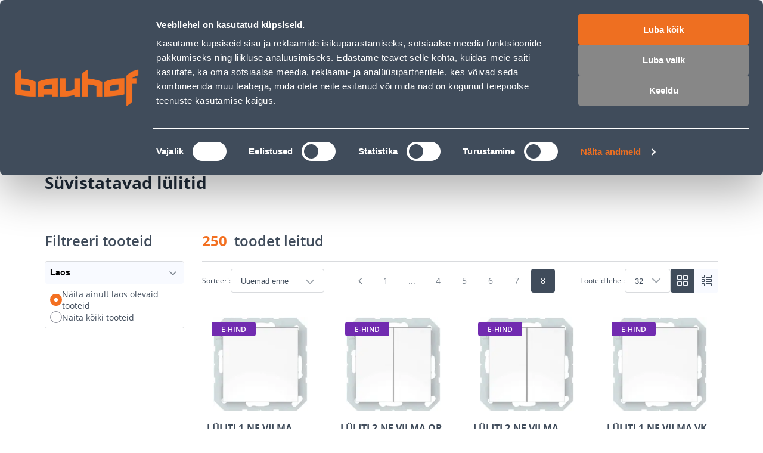

--- FILE ---
content_type: text/html; charset=utf-8
request_url: https://www.bauhof.ee/et/c/elekter-ja-valgustus/lulitid-ja-pistikupesad/suvistatavad-lulitid?page=8
body_size: 47036
content:
<!doctype html>
<html data-n-head-ssr lang="et" data-n-head="%7B%22lang%22:%7B%22ssr%22:%22et%22%7D%7D">
  <head >
    <meta data-n-head="ssr" charset="utf-8"><meta data-n-head="ssr" name="viewport" content="width=device-width, initial-scale=1, user-scalable=0"><meta data-n-head="ssr" name="generator" content="Vue Storefront 2"><meta data-n-head="ssr" data-hid="charset" charset="utf-8"><meta data-n-head="ssr" data-hid="mobile-web-app-capable" name="mobile-web-app-capable" content="yes"><meta data-n-head="ssr" data-hid="apple-mobile-web-app-title" name="apple-mobile-web-app-title" content="Bauhof.ee"><meta data-n-head="ssr" data-hid="theme-color" name="theme-color" content="#f37021"><meta data-n-head="ssr" data-hid="i18n-og" property="og:locale" content="et"><meta data-n-head="ssr" data-hid="i18n-og-alt-ru" property="og:locale:alternate" content="ru"><meta data-n-head="ssr" data-hid="description" name="description" content="Ise järele tulles kaup kätte alates 4 tunniga. Kinniste pakendite tagastus 60 päeva. Alates 100€ tellimuse järelmaksu intress 0%. Mugav transport alates 2.90€"><meta data-n-head="ssr" name="title" content="Süvistatavad lülitid"><meta data-n-head="ssr" name="robots" content="index, follow"><meta data-n-head="ssr" data-hid="og:title" property="og:title" content="Süvistatavad lülitid"><meta data-n-head="ssr" data-hid="og:type" property="og:type" content="website"><meta data-n-head="ssr" data-hid="og:description" property="og:description" content="Ise järele tulles kaup kätte alates 4 tunniga. Kinniste pakendite tagastus 60 päeva. Alates 100€ tellimuse järelmaksu intress 0%. Mugav transport alates 2.90€"><meta data-n-head="ssr" data-hid="og:url" property="og:url" content="https://www.bauhof.ee/et/c/elekter-ja-valgustus/lulitid-ja-pistikupesad/suvistatavad-lulitid?page=8"><meta data-n-head="ssr" data-hid="og:image" property="og:image" content="https://www.bauhof.ee/images/bauhof-meta-img.webp"><meta data-n-head="ssr" data-hid="og:site_name" property="og:site_name" content="Bauhof"><title>Süvistatavad lülitid - Bauhof</title><link data-n-head="ssr" rel="icon" type="image/x-icon" href="/favicon.ico"><link data-n-head="ssr" rel="apple-touch-icon" sizes="180x180" href="/apple-touch-icon.webp"><link data-n-head="ssr" rel="icon" type="image/png" sizes="32x32" href="/favicon-32x32.webp"><link data-n-head="ssr" rel="icon" type="image/png" sizes="16x16" href="/favicon-16x16.webp"><link data-n-head="ssr" rel="manifest" href="/manifest.json"><link data-n-head="ssr" data-hid="shortcut-icon" rel="shortcut icon" href="/favicon.ico"><link data-n-head="ssr" rel="manifest" href="/_nuxt/manifest.2c919de0.json" data-hid="manifest"><link data-n-head="ssr" rel="preload" as="image" href="/_ipx/f_webp,fit_inside,s_400x120/images/logo.svg" imagesizes="(max-width: 320px) 100px, (max-width: 768px) 133px, 200px" imagesrcset="/_ipx/f_webp,fit_inside,s_100x30/images/logo.svg 100w, /_ipx/f_webp,fit_inside,s_133x40/images/logo.svg 133w, /_ipx/f_webp,fit_inside,s_200x60/images/logo.svg 200w, /_ipx/f_webp,fit_inside,s_266x80/images/logo.svg 266w, /_ipx/f_webp,fit_inside,s_400x120/images/logo.svg 400w"><link data-n-head="ssr" data-hid="i18n-alt-et" rel="alternate" href="https://www.bauhof.ee/et/c/elekter-ja-valgustus/lulitid-ja-pistikupesad/suvistatavad-lulitid?page=8" hreflang="et"><link data-n-head="ssr" data-hid="i18n-alt-ru" rel="alternate" href="https://www.bauhof.ee/ru/c/elekter-ja-valgustus/lulitid-ja-pistikupesad/suvistatavad-lulitid?page=8" hreflang="ru"><link data-n-head="ssr" data-hid="i18n-xd" rel="alternate" href="https://www.bauhof.ee/et/c/elekter-ja-valgustus/lulitid-ja-pistikupesad/suvistatavad-lulitid?page=8" hreflang="x-default"><link data-n-head="ssr" data-hid="i18n-can" rel="canonical" href="https://www.bauhof.ee/et/c/elekter-ja-valgustus/lulitid-ja-pistikupesad/suvistatavad-lulitid"><link data-n-head="ssr" rel="preload" as="image" href="/_ipx/f_webp,q_80,fit_inside,s_420x386/product/cache/74c1057f7991b4edb2bc7bdaa94de933/7/2/727622_E1_d460.jpg" fetchPriority="high"><link data-n-head="ssr" rel="preload" as="image" href="/_ipx/f_webp,q_80,fit_inside,s_420x386/product/cache/74c1057f7991b4edb2bc7bdaa94de933/7/2/727626_E1_9e4c.jpg" fetchPriority="high"><link data-n-head="ssr" rel="preload" as="image" href="/_ipx/f_webp,q_80,fit_inside,s_420x386/product/cache/74c1057f7991b4edb2bc7bdaa94de933/7/2/727627_E1_c0de.jpg" fetchPriority="high"><link data-n-head="ssr" rel="preload" as="image" href="/_ipx/f_webp,q_80,fit_inside,s_420x386/product/cache/74c1057f7991b4edb2bc7bdaa94de933/7/2/727628_E1_8484.jpg" fetchPriority="high"><link data-n-head="ssr" rel="preload" as="image" href="/_ipx/f_webp,q_80,fit_inside,s_420x386/product/cache/74c1057f7991b4edb2bc7bdaa94de933/7/2/727629_E1_9b7d.jpg" fetchPriority="high"><link data-n-head="ssr" rel="preload" as="image" href="/_ipx/f_webp,q_80,fit_inside,s_420x386/product/cache/74c1057f7991b4edb2bc7bdaa94de933/7/2/727630_E1_d05f.jpg" fetchPriority="high"><link data-n-head="ssr" rel="preload" as="image" href="/_ipx/f_webp,q_80,fit_inside,s_420x386/product/cache/74c1057f7991b4edb2bc7bdaa94de933/7/2/727639_E1_1930.jpg" fetchPriority="high"><link data-n-head="ssr" rel="preload" as="image" href="/_ipx/f_webp,q_80,fit_inside,s_420x386/product/cache/74c1057f7991b4edb2bc7bdaa94de933/7/2/727640_E1_83fe.jpg" fetchPriority="high"><script data-n-head="ssr" id="CookiebotConnector" type="text/javascript">
        if( !navigator.userAgent.match(/(Mozilla\/5\.0 \(Linux; Android 11; moto g power \(2022\)\) AppleWebKit\/537\.36 \(KHTML, like Gecko\) Chrome\/\d{3}\.0.0.0 Mobile Safari\/537\.36)/) ){
          const el = document.createElement('script');
           el.setAttribute('data-cbid', "e9c9cb67-c03b-4376-b07e-b317d91893d1");
           el.setAttribute('defer', true);
           el.setAttribute('async', true);
           el.setAttribute('id', "Cookiebot");
           el.src = "https://consent.cookiebot.com/uc.js";
           document.head.appendChild(el);
        }
        </script><script data-n-head="ssr" type="text/javascript">function OptanonWrapper() { }</script><script data-n-head="ssr" data-hid="gtm-script">if(!window._gtm_init){window._gtm_init=1;(function(w,n,d,m,e,p){w[d]=(w[d]==1||n[d]=='yes'||n[d]==1||n[m]==1||(w[e]&&w[e][p]&&w[e][p]()))?1:0})(window,navigator,'doNotTrack','msDoNotTrack','external','msTrackingProtectionEnabled');(function(w,d,s,l,x,y){w[x]={};w._gtm_inject=function(i){if(w.doNotTrack||w[x][i])return;w[x][i]=1;w[l]=w[l]||[];w[l].push({'gtm.start':new Date().getTime(),event:'gtm.js'});var f=d.getElementsByTagName(s)[0],j=d.createElement(s);j.defer=true;j.src='https://www.googletagmanager.com/gtm.js?id='+i;f.parentNode.insertBefore(j,f);};w[y]('GTM-5WP853')})(window,document,'script','dataLayer','_gtm_ids','_gtm_inject')}</script><script data-n-head="ssr" id="CustobarConnector" async src="https://script.custobar.com/56lkr/custobar-c6uyn34parfl.js"></script><script data-n-head="ssr" type="application/ld+json">[{"@context":"http://schema.org","@type":"WebSite","url":"https://www.bauhof.ee/et","potentialAction":{"@type":"SearchAction","target":"https://www.bauhof.ee/et/search?term={search_term_string}","query-input":"required name=search_term_string"}},{"@context":"http://schema.org","@type":"Organization","url":"https://www.bauhof.ee/et","logo":"https://www.bauhof.ee/images/logo.webp","name":"Online store Bauhof","email":"klienditugi@bauhof.ee","contactPoint":[{"@type":"ContactPoint","telephone":"+372 606 1999","contactType":"customer service"}],"sameAs":["https://www.instagram.com/bauhof_eesti/","https://www.facebook.com/bauhof.ehitus.aed/","https://twitter.com/bauhofgroup","https://www.youtube.com/channel/UCkulIfAkP14KVGFWgqVB4_A"]},{"@context":"http://schema.org","@type":"Store","name":"Bauhof","image":"https://www.bauhof.ee/images/logo.webp","openingHoursSpecification":[{"@type":"OpeningHoursSpecification","dayOfWeek":["Monday","Tuesday","Wednesday","Thursday","Friday"],"opens":"8:00","closes":"17:00"},{"@type":"OpeningHoursSpecification","dayOfWeek":["Saturday","Sunday"],"opens":"Day off","closes":"Day off"}],"telephone":"+372 606 1999"},{"@context":"http://schema.org","@type":"BreadcrumbList","itemListElement":[{"@type":"ListItem","position":0,"item":{"@id":"https://www.bauhof.ee/et","name":"Ehituspood Bauhof"}},{"@type":"ListItem","position":1,"item":{"@id":"https://www.bauhof.ee/et/c/elekter-ja-valgustus","name":"Elekter ja valgustus"}},{"@type":"ListItem","position":2,"item":{"@id":"https://www.bauhof.ee/et/c/elekter-ja-valgustus/lulitid-ja-pistikupesad","name":"Lülitid ja pistikupesad"}},{"@type":"ListItem","position":3,"item":{"@id":"https://www.bauhof.ee/et/c/elekter-ja-valgustus/lulitid-ja-pistikupesad/suvistatavad-lulitid","name":"Süvistatavad lülitid"}}]}]</script><noscript data-n-head="ssr" data-hid="305080c9"><style></style></noscript><link rel="modulepreload" href="/_nuxt/0c40bc1.modern.js" as="script"><style data-vue-ssr-id="27abd9d3:0 754fd8be:0 8dd61716:0 15b25e3a:0 bcccfb5c:0 7d94f7a1:0 e5469fc8:0 66811f8d:0 5582cef2:0 b8562e26:0 c9fcd2f4:0 68a7c070:0 131c5747:0 17329c0d:0 04097d3c:0 bfcfdbb8:0 55120410:0 a3211e44:0 49ade126:0 c107cdba:0 4de9980a:0 3f6b3b06:0 a321bfe0:0 02dda26a:0 d8e372e6:0 05712906:0 3e09b634:0 2c7437e3:0 19efe2dc:0 b6a37a0a:0 1754a860:0 1a3e75ad:0 9eecf33e:0 1d851da8:0 4ef57560:0 15e4ecdb:0 43448442:0 61b63fc4:0 ab6107fc:0 12f10531:0 b1675446:0 1bca7bd3:0 2782a77e:0 745db194:0 82c242ee:0 3a3f18f7:0 6b92aade:0 1ba1bad6:0 33a19989:0 68dd5639:0 78f0d9cc:0 12a18aaa:0 7c7dc0e8:0 61d71bd2:0 55f88efd:0 19f4ced0:0 174924b6:0">@font-face{font-family:"swiper-icons";font-style:normal;font-weight:400;src:url("data:application/font-woff;charset=utf-8;base64, [base64]//wADZ2x5ZgAAAywAAADMAAAD2MHtryVoZWFkAAABbAAAADAAAAA2E2+eoWhoZWEAAAGcAAAAHwAAACQC9gDzaG10eAAAAigAAAAZAAAArgJkABFsb2NhAAAC0AAAAFoAAABaFQAUGG1heHAAAAG8AAAAHwAAACAAcABAbmFtZQAAA/gAAAE5AAACXvFdBwlwb3N0AAAFNAAAAGIAAACE5s74hXjaY2BkYGAAYpf5Hu/j+W2+MnAzMYDAzaX6QjD6/4//Bxj5GA8AuRwMYGkAPywL13jaY2BkYGA88P8Agx4j+/8fQDYfA1AEBWgDAIB2BOoAeNpjYGRgYNBh4GdgYgABEMnIABJzYNADCQAACWgAsQB42mNgYfzCOIGBlYGB0YcxjYGBwR1Kf2WQZGhhYGBiYGVmgAFGBiQQkOaawtDAoMBQxXjg/wEGPcYDDA4wNUA2CCgwsAAAO4EL6gAAeNpj2M0gyAACqxgGNWBkZ2D4/wMA+xkDdgAAAHjaY2BgYGaAYBkGRgYQiAHyGMF8FgYHIM3DwMHABGQrMOgyWDLEM1T9/w8UBfEMgLzE////P/5//f/V/xv+r4eaAAeMbAxwIUYmIMHEgKYAYjUcsDAwsLKxc3BycfPw8jEQA/[base64]/uznmfPFBNODM2K7MTQ45YEAZqGP81AmGGcF3iPqOop0r1SPTaTbVkfUe4HXj97wYE+yNwWYxwWu4v1ugWHgo3S1XdZEVqWM7ET0cfnLGxWfkgR42o2PvWrDMBSFj/IHLaF0zKjRgdiVMwScNRAoWUoH78Y2icB/yIY09An6AH2Bdu/UB+yxopYshQiEvnvu0dURgDt8QeC8PDw7Fpji3fEA4z/PEJ6YOB5hKh4dj3EvXhxPqH/SKUY3rJ7srZ4FZnh1PMAtPhwP6fl2PMJMPDgeQ4rY8YT6Gzao0eAEA409DuggmTnFnOcSCiEiLMgxCiTI6Cq5DZUd3Qmp10vO0LaLTd2cjN4fOumlc7lUYbSQcZFkutRG7g6JKZKy0RmdLY680CDnEJ+UMkpFFe1RN7nxdVpXrC4aTtnaurOnYercZg2YVmLN/d/gczfEimrE/fs/bOuq29Zmn8tloORaXgZgGa78yO9/cnXm2BpaGvq25Dv9S4E9+5SIc9PqupJKhYFSSl47+Qcr1mYNAAAAeNptw0cKwkAAAMDZJA8Q7OUJvkLsPfZ6zFVERPy8qHh2YER+3i/BP83vIBLLySsoKimrqKqpa2hp6+jq6RsYGhmbmJqZSy0sraxtbO3sHRydnEMU4uR6yx7JJXveP7WrDycAAAAAAAH//wACeNpjYGRgYOABYhkgZgJCZgZNBkYGLQZtIJsFLMYAAAw3ALgAeNolizEKgDAQBCchRbC2sFER0YD6qVQiBCv/H9ezGI6Z5XBAw8CBK/m5iQQVauVbXLnOrMZv2oLdKFa8Pjuru2hJzGabmOSLzNMzvutpB3N42mNgZGBg4GKQYzBhYMxJLMlj4GBgAYow/P/PAJJhLM6sSoWKfWCAAwDAjgbRAAB42mNgYGBkAIIbCZo5IPrmUn0hGA0AO8EFTQAA")}:root{--swiper-theme-color:#007aff}:host{display:block;margin-left:auto;margin-right:auto;position:relative;z-index:1}.swiper{display:block;list-style:none;margin-left:auto;margin-right:auto;overflow:hidden;padding:0;position:relative;z-index:1}.swiper-vertical>.swiper-wrapper{flex-direction:column}.swiper-wrapper{box-sizing:content-box;display:flex;height:100%;position:relative;transition-property:transform;transition-timing-function:ease;transition-timing-function:var(--swiper-wrapper-transition-timing-function,initial);width:100%;z-index:1}.swiper-android .swiper-slide,.swiper-ios .swiper-slide,.swiper-wrapper{transform:translateZ(0)}.swiper-horizontal{touch-action:pan-y}.swiper-vertical{touch-action:pan-x}.swiper-slide{display:block;flex-shrink:0;height:100%;position:relative;transition-property:transform;width:100%}.swiper-slide-invisible-blank{visibility:hidden}.swiper-autoheight,.swiper-autoheight .swiper-slide{height:auto}.swiper-autoheight .swiper-wrapper{align-items:flex-start;transition-property:transform,height}.swiper-backface-hidden .swiper-slide{backface-visibility:hidden;transform:translateZ(0)}.swiper-3d.swiper-css-mode .swiper-wrapper{perspective:1200px}.swiper-3d .swiper-wrapper{transform-style:preserve-3d}.swiper-3d{perspective:1200px}.swiper-3d .swiper-cube-shadow,.swiper-3d .swiper-slide{transform-style:preserve-3d}.swiper-css-mode>.swiper-wrapper{overflow:auto;scrollbar-width:none;-ms-overflow-style:none}.swiper-css-mode>.swiper-wrapper::-webkit-scrollbar{display:none}.swiper-css-mode>.swiper-wrapper>.swiper-slide{scroll-snap-align:start start}.swiper-css-mode.swiper-horizontal>.swiper-wrapper{scroll-snap-type:x mandatory}.swiper-css-mode.swiper-vertical>.swiper-wrapper{scroll-snap-type:y mandatory}.swiper-css-mode.swiper-free-mode>.swiper-wrapper{scroll-snap-type:none}.swiper-css-mode.swiper-free-mode>.swiper-wrapper>.swiper-slide{scroll-snap-align:none}.swiper-css-mode.swiper-centered>.swiper-wrapper:before{content:"";flex-shrink:0;order:9999}.swiper-css-mode.swiper-centered>.swiper-wrapper>.swiper-slide{scroll-snap-align:center center;scroll-snap-stop:always}.swiper-css-mode.swiper-centered.swiper-horizontal>.swiper-wrapper>.swiper-slide:first-child{margin-left:var(--swiper-centered-offset-before)}.swiper-css-mode.swiper-centered.swiper-horizontal>.swiper-wrapper:before{height:100%;min-height:1px;width:var(--swiper-centered-offset-after)}.swiper-css-mode.swiper-centered.swiper-vertical>.swiper-wrapper>.swiper-slide:first-child{margin-top:var(--swiper-centered-offset-before)}.swiper-css-mode.swiper-centered.swiper-vertical>.swiper-wrapper:before{height:var(--swiper-centered-offset-after);min-width:1px;width:100%}.swiper-3d .swiper-slide-shadow,.swiper-3d .swiper-slide-shadow-bottom,.swiper-3d .swiper-slide-shadow-left,.swiper-3d .swiper-slide-shadow-right,.swiper-3d .swiper-slide-shadow-top{height:100%;left:0;pointer-events:none;position:absolute;top:0;width:100%;z-index:10}.swiper-3d .swiper-slide-shadow{background:rgba(0,0,0,.15)}.swiper-3d .swiper-slide-shadow-left{background-image:linear-gradient(270deg,rgba(0,0,0,.5),transparent)}.swiper-3d .swiper-slide-shadow-right{background-image:linear-gradient(90deg,rgba(0,0,0,.5),transparent)}.swiper-3d .swiper-slide-shadow-top{background-image:linear-gradient(0deg,rgba(0,0,0,.5),transparent)}.swiper-3d .swiper-slide-shadow-bottom{background-image:linear-gradient(180deg,rgba(0,0,0,.5),transparent)}.swiper-lazy-preloader{border:4px solid #007aff;border:4px solid var(--swiper-preloader-color,var(--swiper-theme-color));border-radius:50%;border-top:4px solid transparent;box-sizing:border-box;height:42px;left:50%;margin-left:-21px;margin-top:-21px;position:absolute;top:50%;transform-origin:50%;width:42px;z-index:10}.swiper-watch-progress .swiper-slide-visible .swiper-lazy-preloader,.swiper:not(.swiper-watch-progress) .swiper-lazy-preloader{animation:swiper-preloader-spin 1s linear infinite}.swiper-lazy-preloader-white{--swiper-preloader-color:#fff}.swiper-lazy-preloader-black{--swiper-preloader-color:#000}@keyframes swiper-preloader-spin{0%{transform:rotate(0deg)}to{transform:rotate(1turn)}}.swiper-virtual .swiper-slide{-webkit-backface-visibility:hidden;transform:translateZ(0)}.swiper-virtual.swiper-css-mode .swiper-wrapper:after{content:"";left:0;pointer-events:none;position:absolute;top:0}.swiper-virtual.swiper-css-mode.swiper-horizontal .swiper-wrapper:after{height:1px;width:var(--swiper-virtual-size)}.swiper-virtual.swiper-css-mode.swiper-vertical .swiper-wrapper:after{height:var(--swiper-virtual-size);width:1px}:root{--swiper-navigation-size:44px}.swiper-button-next,.swiper-button-prev{align-items:center;color:#007aff;color:var(--swiper-navigation-color,var(--swiper-theme-color));cursor:pointer;display:flex;height:44px;height:var(--swiper-navigation-size);justify-content:center;margin-top:-22px;margin-top:calc(0px - var(--swiper-navigation-size)/2);position:absolute;top:50%;top:var(--swiper-navigation-top-offset,50%);width:27px;width:calc(var(--swiper-navigation-size)/44*27);z-index:10}.swiper-button-next.swiper-button-disabled,.swiper-button-prev.swiper-button-disabled{cursor:auto;opacity:.35;pointer-events:none}.swiper-button-next.swiper-button-hidden,.swiper-button-prev.swiper-button-hidden{cursor:auto;opacity:0;pointer-events:none}.swiper-navigation-disabled .swiper-button-next,.swiper-navigation-disabled .swiper-button-prev{display:none!important}.swiper-button-next svg,.swiper-button-prev svg{height:100%;-o-object-fit:contain;object-fit:contain;transform-origin:center;width:100%}.swiper-rtl .swiper-button-next svg,.swiper-rtl .swiper-button-prev svg{transform:rotate(180deg)}.swiper-button-prev,.swiper-rtl .swiper-button-next{left:10px;left:var(--swiper-navigation-sides-offset,10px);right:auto}.swiper-button-lock{display:none}.swiper-button-next:after,.swiper-button-prev:after{font-family:swiper-icons;font-size:44px;font-size:var(--swiper-navigation-size);font-variant:normal;letter-spacing:0;line-height:1;text-transform:none!important}.swiper-button-prev:after,.swiper-rtl .swiper-button-next:after{content:"prev"}.swiper-button-next,.swiper-rtl .swiper-button-prev{left:auto;right:10px;right:var(--swiper-navigation-sides-offset,10px)}.swiper-button-next:after,.swiper-rtl .swiper-button-prev:after{content:"next"}.swiper-pagination{position:absolute;text-align:center;transform:translateZ(0);transition:opacity .3s;z-index:10}.swiper-pagination.swiper-pagination-hidden{opacity:0}.swiper-pagination-disabled>.swiper-pagination,.swiper-pagination.swiper-pagination-disabled{display:none!important}.swiper-horizontal>.swiper-pagination-bullets,.swiper-pagination-bullets.swiper-pagination-horizontal,.swiper-pagination-custom,.swiper-pagination-fraction{bottom:8px;bottom:var(--swiper-pagination-bottom,8px);left:0;top:auto;top:var(--swiper-pagination-top,auto);width:100%}.swiper-pagination-bullets-dynamic{font-size:0;overflow:hidden}.swiper-pagination-bullets-dynamic .swiper-pagination-bullet{position:relative;transform:scale(.33)}.swiper-pagination-bullets-dynamic .swiper-pagination-bullet-active,.swiper-pagination-bullets-dynamic .swiper-pagination-bullet-active-main{transform:scale(1)}.swiper-pagination-bullets-dynamic .swiper-pagination-bullet-active-prev{transform:scale(.66)}.swiper-pagination-bullets-dynamic .swiper-pagination-bullet-active-prev-prev{transform:scale(.33)}.swiper-pagination-bullets-dynamic .swiper-pagination-bullet-active-next{transform:scale(.66)}.swiper-pagination-bullets-dynamic .swiper-pagination-bullet-active-next-next{transform:scale(.33)}.swiper-pagination-bullet{background:#000;background:var(--swiper-pagination-bullet-inactive-color,#000);border-radius:50%;border-radius:var(--swiper-pagination-bullet-border-radius,50%);display:inline-block;height:8px;height:var(--swiper-pagination-bullet-height,var(--swiper-pagination-bullet-size,8px));opacity:.2;opacity:var(--swiper-pagination-bullet-inactive-opacity,.2);width:8px;width:var(--swiper-pagination-bullet-width,var(--swiper-pagination-bullet-size,8px))}button.swiper-pagination-bullet{-webkit-appearance:none;-moz-appearance:none;appearance:none;border:none;box-shadow:none;margin:0;padding:0}.swiper-pagination-clickable .swiper-pagination-bullet{cursor:pointer}.swiper-pagination-bullet:only-child{display:none!important}.swiper-pagination-bullet-active{background:#007aff;background:var(--swiper-pagination-color,var(--swiper-theme-color));opacity:1;opacity:var(--swiper-pagination-bullet-opacity,1)}.swiper-pagination-vertical.swiper-pagination-bullets,.swiper-vertical>.swiper-pagination-bullets{left:auto;left:var(--swiper-pagination-left,auto);right:8px;right:var(--swiper-pagination-right,8px);top:50%;transform:translate3d(0,-50%,0)}.swiper-pagination-vertical.swiper-pagination-bullets .swiper-pagination-bullet,.swiper-vertical>.swiper-pagination-bullets .swiper-pagination-bullet{display:block;margin:6px 0;margin:var(--swiper-pagination-bullet-vertical-gap,6px) 0}.swiper-pagination-vertical.swiper-pagination-bullets.swiper-pagination-bullets-dynamic,.swiper-vertical>.swiper-pagination-bullets.swiper-pagination-bullets-dynamic{top:50%;transform:translateY(-50%);width:8px}.swiper-pagination-vertical.swiper-pagination-bullets.swiper-pagination-bullets-dynamic .swiper-pagination-bullet,.swiper-vertical>.swiper-pagination-bullets.swiper-pagination-bullets-dynamic .swiper-pagination-bullet{display:inline-block;transition:transform .2s,top .2s}.swiper-horizontal>.swiper-pagination-bullets .swiper-pagination-bullet,.swiper-pagination-horizontal.swiper-pagination-bullets .swiper-pagination-bullet{margin:0 4px;margin:0 var(--swiper-pagination-bullet-horizontal-gap,4px)}.swiper-horizontal>.swiper-pagination-bullets.swiper-pagination-bullets-dynamic,.swiper-pagination-horizontal.swiper-pagination-bullets.swiper-pagination-bullets-dynamic{left:50%;transform:translateX(-50%);white-space:nowrap}.swiper-horizontal>.swiper-pagination-bullets.swiper-pagination-bullets-dynamic .swiper-pagination-bullet,.swiper-pagination-horizontal.swiper-pagination-bullets.swiper-pagination-bullets-dynamic .swiper-pagination-bullet{transition:transform .2s,left .2s}.swiper-horizontal.swiper-rtl>.swiper-pagination-bullets-dynamic .swiper-pagination-bullet{transition:transform .2s,right .2s}.swiper-pagination-fraction{color:inherit;color:var(--swiper-pagination-fraction-color,inherit)}.swiper-pagination-progressbar{background:rgba(0,0,0,.25);background:var(--swiper-pagination-progressbar-bg-color,rgba(0,0,0,.25));position:absolute}.swiper-pagination-progressbar .swiper-pagination-progressbar-fill{background:#007aff;background:var(--swiper-pagination-color,var(--swiper-theme-color));height:100%;left:0;position:absolute;top:0;transform:scale(0);transform-origin:left top;width:100%}.swiper-rtl .swiper-pagination-progressbar .swiper-pagination-progressbar-fill{transform-origin:right top}.swiper-horizontal>.swiper-pagination-progressbar,.swiper-pagination-progressbar.swiper-pagination-horizontal,.swiper-pagination-progressbar.swiper-pagination-vertical.swiper-pagination-progressbar-opposite,.swiper-vertical>.swiper-pagination-progressbar.swiper-pagination-progressbar-opposite{height:4px;height:var(--swiper-pagination-progressbar-size,4px);left:0;top:0;width:100%}.swiper-horizontal>.swiper-pagination-progressbar.swiper-pagination-progressbar-opposite,.swiper-pagination-progressbar.swiper-pagination-horizontal.swiper-pagination-progressbar-opposite,.swiper-pagination-progressbar.swiper-pagination-vertical,.swiper-vertical>.swiper-pagination-progressbar{height:100%;left:0;top:0;width:4px;width:var(--swiper-pagination-progressbar-size,4px)}.swiper-pagination-lock{display:none}.swiper-scrollbar{background:rgba(0,0,0,.1);background:var(--swiper-scrollbar-bg-color,rgba(0,0,0,.1));border-radius:10px;border-radius:var(--swiper-scrollbar-border-radius,10px);position:relative;touch-action:none}.swiper-scrollbar-disabled>.swiper-scrollbar,.swiper-scrollbar.swiper-scrollbar-disabled{display:none!important}.swiper-horizontal>.swiper-scrollbar,.swiper-scrollbar.swiper-scrollbar-horizontal{bottom:4px;bottom:var(--swiper-scrollbar-bottom,4px);height:4px;height:var(--swiper-scrollbar-size,4px);left:1%;left:var(--swiper-scrollbar-sides-offset,1%);position:absolute;top:auto;top:var(--swiper-scrollbar-top,auto);width:98%;width:calc(100% - var(--swiper-scrollbar-sides-offset, 1%)*2);z-index:50}.swiper-scrollbar.swiper-scrollbar-vertical,.swiper-vertical>.swiper-scrollbar{height:98%;height:calc(100% - var(--swiper-scrollbar-sides-offset, 1%)*2);left:auto;left:var(--swiper-scrollbar-left,auto);position:absolute;right:4px;right:var(--swiper-scrollbar-right,4px);top:1%;top:var(--swiper-scrollbar-sides-offset,1%);width:4px;width:var(--swiper-scrollbar-size,4px);z-index:50}.swiper-scrollbar-drag{background:rgba(0,0,0,.5);background:var(--swiper-scrollbar-drag-bg-color,rgba(0,0,0,.5));border-radius:10px;border-radius:var(--swiper-scrollbar-border-radius,10px);height:100%;left:0;position:relative;top:0;width:100%}.swiper-scrollbar-cursor-drag{cursor:move}.swiper-scrollbar-lock{display:none}.swiper-zoom-container{align-items:center;display:flex;height:100%;justify-content:center;text-align:center;width:100%}.swiper-zoom-container>canvas,.swiper-zoom-container>img,.swiper-zoom-container>svg{max-height:100%;max-width:100%;-o-object-fit:contain;object-fit:contain}.swiper-slide-zoomed{cursor:move;touch-action:none}.swiper .swiper-notification{left:0;opacity:0;pointer-events:none;position:absolute;top:0;z-index:-1000}.swiper-free-mode>.swiper-wrapper{margin:0 auto;transition-timing-function:ease-out}.swiper-grid>.swiper-wrapper{flex-wrap:wrap}.swiper-grid-column>.swiper-wrapper{flex-direction:column;flex-wrap:wrap}.swiper-fade.swiper-free-mode .swiper-slide{transition-timing-function:ease-out}.swiper-fade .swiper-slide{pointer-events:none;transition-property:opacity}.swiper-fade .swiper-slide .swiper-slide{pointer-events:none}.swiper-fade .swiper-slide-active,.swiper-fade .swiper-slide-active .swiper-slide-active{pointer-events:auto}.swiper-cube{overflow:visible}.swiper-cube .swiper-slide{backface-visibility:hidden;height:100%;pointer-events:none;transform-origin:0 0;visibility:hidden;width:100%;z-index:1}.swiper-cube .swiper-slide .swiper-slide{pointer-events:none}.swiper-cube.swiper-rtl .swiper-slide{transform-origin:100% 0}.swiper-cube .swiper-slide-active,.swiper-cube .swiper-slide-active .swiper-slide-active{pointer-events:auto}.swiper-cube .swiper-slide-active,.swiper-cube .swiper-slide-next,.swiper-cube .swiper-slide-prev{pointer-events:auto;visibility:visible}.swiper-cube .swiper-cube-shadow{bottom:0;height:100%;left:0;opacity:.6;position:absolute;width:100%;z-index:0}.swiper-cube .swiper-cube-shadow:before{background:#000;bottom:0;content:"";filter:blur(50px);left:0;position:absolute;right:0;top:0}.swiper-cube .swiper-slide-next+.swiper-slide{pointer-events:auto;visibility:visible}.swiper-cube .swiper-slide-shadow-cube.swiper-slide-shadow-bottom,.swiper-cube .swiper-slide-shadow-cube.swiper-slide-shadow-left,.swiper-cube .swiper-slide-shadow-cube.swiper-slide-shadow-right,.swiper-cube .swiper-slide-shadow-cube.swiper-slide-shadow-top{backface-visibility:hidden;z-index:0}.swiper-flip{overflow:visible}.swiper-flip .swiper-slide{backface-visibility:hidden;pointer-events:none;z-index:1}.swiper-flip .swiper-slide .swiper-slide{pointer-events:none}.swiper-flip .swiper-slide-active,.swiper-flip .swiper-slide-active .swiper-slide-active{pointer-events:auto}.swiper-flip .swiper-slide-shadow-flip.swiper-slide-shadow-bottom,.swiper-flip .swiper-slide-shadow-flip.swiper-slide-shadow-left,.swiper-flip .swiper-slide-shadow-flip.swiper-slide-shadow-right,.swiper-flip .swiper-slide-shadow-flip.swiper-slide-shadow-top{backface-visibility:hidden;z-index:0}.swiper-creative .swiper-slide{backface-visibility:hidden;overflow:hidden;transition-property:transform,opacity,height}.swiper-cards{overflow:visible}.swiper-cards .swiper-slide{backface-visibility:hidden;overflow:hidden;transform-origin:center bottom}.text-black,.text-black--variant{color:#202c3a!important;color:var(--c-dark)!important}.bg-black,.bg-black--variant{background-color:#202c3a!important;background-color:var(--c-dark)!important}.text-white,.text-white--variant{color:#fff!important;color:var(--c-white)!important}.bg-white,.bg-white--variant{background-color:#fff!important;background-color:var(--c-white)!important}.text-primary{color:#f37021!important;color:var(--c-primary)!important}.text-primary--variant{color:#9ee2b0!important;color:var(--c-primary-variant)!important}.bg-primary{background-color:#f37021!important;background-color:var(--c-primary)!important}.bg-primary--variant{background-color:#9ee2b0!important;background-color:var(--c-primary-variant)!important}.text-secondary{color:#404c5b!important;color:var(--c-secondary)!important}.text-secondary--variant{color:#43464e!important;color:var(--c-secondary-variant)!important}.bg-secondary{background-color:#404c5b!important;background-color:var(--c-secondary)!important}.bg-secondary--variant{background-color:#43464e!important;background-color:var(--c-secondary-variant)!important}.text-light{color:#f8faff!important;color:var(--c-light)!important}.text-light--variant{color:#fff!important;color:var(--c-light-variant)!important}.bg-light{background-color:#f8faff!important;background-color:var(--c-light)!important}.bg-light--variant{background-color:#fff!important;background-color:var(--c-light-variant)!important}.text-dark{color:#202c3a!important;color:var(--c-dark)!important}.text-dark--variant{color:#43464e!important;color:var(--c-dark-variant)!important}.bg-dark{background-color:#202c3a!important;background-color:var(--c-dark)!important}.bg-dark--variant{background-color:#43464e!important;background-color:var(--c-dark-variant)!important}.text-info{color:#0468db!important;color:var(--c-info)!important}.text-info--variant{color:#e1f4fe!important;color:var(--c-info-variant)!important}.bg-info{background-color:#0468db!important;background-color:var(--c-info)!important}.bg-info--variant{background-color:#e1f4fe!important;background-color:var(--c-info-variant)!important}.text-success{color:#5ece7b!important;color:var(--c-success)!important}.text-success--variant{color:#9ee2b0!important;color:var(--c-success-variant)!important}.bg-success{background-color:#5ece7b!important;background-color:var(--c-success)!important}.bg-success--variant{background-color:#9ee2b0!important;background-color:var(--c-success-variant)!important}.text-warning{color:#ecc713!important;color:var(--c-warning)!important}.text-warning--variant{color:#f6e389!important;color:var(--c-warning-variant)!important}.bg-warning{background-color:#ecc713!important;background-color:var(--c-warning)!important}.bg-warning--variant{background-color:#f6e389!important;background-color:var(--c-warning-variant)!important}.text-danger{color:#d12727!important;color:var(--c-danger)!important}.text-danger--variant{color:#fcede8!important;color:var(--c-danger-variant)!important}.bg-danger{background-color:#d12727!important;background-color:var(--c-danger)!important}.bg-danger--variant{background-color:#fcede8!important;background-color:var(--c-danger-variant)!important}:root{--c-black:#1d1f22;--c-black-base:29,31,34;--c-black-lighten:#292c30;--c-black-darken:#111214;--c-white:#fff;--_c-green-primary:#5ece7b;--_c-green-primary-base:94,206,123;--_c-green-primary-lighten:#72d48b;--_c-green-primary-darken:#4ac86b;--_c-green-secondary:#9ee2b0;--_c-green-secondary-base:158,226,176;--_c-green-secondary-lighten:#b2e8c0;--_c-green-secondary-darken:#8adca0;--_c-dark-primary:#1d1f22;--_c-dark-primary-base:29,31,34;--_c-dark-primary-lighten:#292c30;--_c-dark-primary-darken:#111214;--_c-dark-secondary:#43464e;--_c-dark-secondary-base:67,70,78;--_c-dark-secondary-lighten:#4f525c;--_c-dark-secondary-darken:#373a40;--_c-gray-primary:#72757e;--_c-gray-primary-base:114,117,126;--_c-gray-primary-lighten:#7f828b;--_c-gray-primary-darken:#666971;--_c-gray-secondary:#8d8f9a;--_c-gray-secondary-base:141,143,154;--_c-gray-secondary-lighten:#9b9ca6;--_c-gray-secondary-darken:#7f828e;--_c-gray-accent:#e0e0e1;--_c-gray-accent-base:224,224,225;--_c-gray-accent-lighten:#ededee;--_c-gray-accent-darken:#d3d3d4;--_c-light-primary:#f1f2f3;--_c-light-primary-base:241,242,243;--_c-light-primary-lighten:#fff;--_c-light-primary-darken:#e3e5e7;--_c-light-secondary:#fff;--_c-light-secondary-base:255,255,255;--_c-light-secondary-lighten:#fff;--_c-light-secondary-darken:#f2f2f2;--_c-red-primary:#d12727;--_c-red-primary-base:209,39,39;--_c-red-primary-lighten:#da3838;--_c-red-primary-darken:#bc2323;--_c-red-secondary:#fcede8;--_c-red-secondary-base:252,237,232;--_c-red-secondary-lighten:#fff;--_c-red-secondary-darken:#f9dbd1;--_c-yellow-primary:#ecc713;--_c-yellow-primary-base:236,199,19;--_c-yellow-primary-lighten:#eecd2b;--_c-yellow-primary-darken:#d4b311;--_c-yellow-secondary:#f6e389;--_c-yellow-secondary-base:246,227,137;--_c-yellow-secondary-lighten:#f8e9a1;--_c-yellow-secondary-darken:#f4dd71;--_c-blue-primary:#0468db;--_c-blue-primary-base:4,104,219;--_c-blue-primary-lighten:#0474f4;--_c-blue-primary-darken:#045cc2;--_c-blue-secondary:#e1f4fe;--_c-blue-secondary-base:225,244,254;--_c-blue-secondary-lighten:#fafdff;--_c-blue-secondary-darken:#c8ebfd;--c-body:var(--_c-light-secondary);--c-text:var(--_c-dark-primary);--c-text-muted:var(--_c-gray-primary);--c-text-disabled:var(--_c-gray-accent);--c-link:var(--_c-dark-secondary);--c-link-hover:var(--c-black);--c-primary:var(--_c-green-primary);--c-primary-base:var(--_c-green-primary-base);--c-primary-lighten:var(--_c-green-primary-lighten);--c-primary-darken:var(--_c-green-primary-darken);--c-primary-variant:var(--_c-green-secondary);--c-on-primary:var(--_c-light-secondary);--c-secondary:var(--_c-dark-primary);--c-secondary-base:var(--_c-dark-primary-base);--c-secondary-lighten:var(--_c-dark-primary-lighten);--c-secondary-darken:var(--_c-dark-primary-darken);--c-secondary-variant:var(--_c-dark-secondary);--c-on-secondary:var(--_c-light-secondary);--c-light:var(--_c-light-primary);--c-light-base:var(--_c-light-primary-base);--c-light-lighten:var(--_c-light-primary-lighten);--c-light-darken:var(--_c-light-primary-darken);--c-light-variant:var(--_c-light-secondary);--c-on-light:var(--c-black);--c-gray:var(--_c-gray-primary);--c-gray-base:var(--_c-gray-primary-base);--c-gray-lighten:var(--_c-gray-primary-lighten);--c-gray-darken:var(--_c-gray-primary-darken);--c-gray-variant:var(--_c-gray-secondary);--c-on-gray:var(--c-black);--c-dark:var(--_c-dark-primary);--c-dark-base:var(--_c-dark-primary-base);--c-dark-lighten:var(--_c-dark-primary-lighten);--c-dark-darken:var(--_c-dark-primary-darken);--c-dark-variant:var(--_c-dark-secondary);--c-on-dark:var(--_c-light-secondary);--c-info:var(--_c-blue-primary);--c-info-base:var(--_c-blue-primary-base);--c-info-lighten:var(--_c-blue-primary-lighten);--c-info-darken:var(--_c-blue-primary-darken);--c-info-variant:var(--_c-blue-secondary);--c-on-info:var(--_c-light-secondary);--c-success:var(--_c-green-primary);--c-success-base:var(--_c-green-primary-base);--c-success-lighten:var(--_c-green-primary-lighten);--c-success-darken:var(--_c-green-primary-darken);--c-success-variant:var(--_c-green-secondary);--c-on-success:var(--_c-light-secondary);--c-warning:var(--_c-yellow-primary);--c-warning-base:var(--_c-yellow-primary-base);--c-warning-lighten:var(--_c-yellow-primary-lighten);--c-warning-darken:var(--_c-yellow-primary-darken);--c-warning-variant:var(--_c-yellow-secondary);--c-on-warning:var(--_c-light-secondary);--c-danger:var(--_c-red-primary);--c-danger-base:var(--_c-red-primary-base);--c-danger-lighten:var(--_c-red-primary-lighten);--c-danger-darken:var(--_c-red-primary-darken);--c-danger-variant:var(--_c-red-secondary);--c-on-danger:var(--_c-light-secondary);--spacer-2xs:0.25rem;--spacer-xs:0.5rem;--spacer-sm:1rem;--spacer-base:1.5rem;--spacer-lg:2rem;--spacer-xl:2.5rem;--spacer-2xl:5rem;--spacer-3xl:10rem}.display-none{display:none}:root{--font-family--primary:"Roboto",serif;--font-family--secondary:"Raleway",sans-serif;--font-weight--light:300;--font-weight--normal:400;--font-weight--medium:500;--font-weight--semibold:600;--font-weight--bold:700;--font-size--xs:0.75rem;--font-size--sm:0.875rem;--font-size--base:1rem;--font-size--lg:1.125rem;--h1-font-size:1.5rem;--h2-font-size:1.5rem;--h3-font-size:var(--font-size--lg);--h4-font-size:var(--font-size--lg);--h5-font-size:var(--font-size--base);--h6-font-size:var(--font-size--base)}@media(min-width:1024px){:root{--h1-font-size:2.625rem;--h2-font-size:2.25rem;--h3-font-size:1.625rem;--h4-font-size:1.25rem;--h5-font-size:var(--font-size--base);--h6-font-size:var(--font-size--sm)}}.sf-fade-enter-active,.sf-fade-leave-active{transition:opacity .25s linear}.sf-fade-enter,.sf-fade-leave,.sf-fade-leave-to{opacity:0}.sf-collapse-bottom-enter-active,.sf-collapse-bottom-leave-active{transition:transform .25s ease-in-out}@media(min-width:1024px){.sf-collapse-bottom-enter-active,.sf-collapse-bottom-leave-active{transition:transform .35 ease-in-out}}.sf-collapse-bottom-enter,.sf-collapse-bottom-leave-to{transform:translate3d(0,100%,0)}.sf-collapse-top-enter-active,.sf-collapse-top-leave-active{transition:transform .25s ease-in-out}@media(min-width:1024px){.sf-collapse-top-enter-active,.sf-collapse-top-leave-active{transition:transform .35 ease-in-out}}.sf-collapse-top-enter,.sf-collapse-top-leave-to{transform:translate3d(0,-100%,0)}.sf-slide-left-enter-active,.sf-slide-left-leave-active{transition:transform .4s ease}.sf-slide-left-enter,.sf-slide-left-leave-to{transform:translate3d(-100%,0,0);transition:transform .3s ease-in}.sf-slide-right-enter-active,.sf-slide-right-leave-active{transition:transform .4s ease}.sf-slide-right-enter,.sf-slide-right-leave-to{transform:translate3d(100%,0,0);transition:transform .3s ease-in}.sf-expand{color:#639!important}.sf-expand-enter-active,.sf-expand-leave-active{overflow:hidden;transition:height .25s ease-in-out}.sf-bounce-enter-active{animation:sf-bounce .3s}.sf-bounce-leave-active{animation:sf-bounce .3s reverse}.sf-pulse-enter-active{animation:sf-pulse .25s}.sf-pulse-leave-active{animation:sf-pulse .25s reverse}@keyframes sf-bounce{0%{transform:scale(0)}50%{transform:scale(1.2)}to{transform:scale(1)}}@keyframes sf-pulse{0%{transform:scale(1)}50%{transform:scale(1.2)}to{transform:scale(1)}}#layout,*,:after,:before{box-sizing:border-box}.no-scroll{height:100vh;overflow:hidden}html{height:100%;width:auto}body{color:#404c5b;color:var(--c-text);font-family:"Open Sans",sans-serif;font-family:var(--font-family--primary);font-size:1rem;font-size:var(--font-size--base);height:100%;overflow-x:hidden}body,p{margin:0;padding:0}a{color:#43464e;color:var(--link-color,var(--c-link));-webkit-text-decoration:none;text-decoration:none}a:hover{color:#f37021;color:var(--link-color,var(--c-primary-orange))}a.underline{-webkit-text-decoration:underline;text-decoration:underline}h1{font-size:28px;font-size:var(--h1-font-size);line-height:36px;line-height:var(--h1-line-height)}h1,h2{font-family:"Open Sans",sans-serif;font-family:var(--font-family--secondary);margin:0}h2{font-size:28px;font-size:var(--h2-font-size);line-height:36px;line-height:var(--h2-line-height)}h3{font-size:24px;font-size:var(--h3-font-size);line-height:28px;line-height:var(--h3-line-height)}h3,h4{font-family:"Open Sans",sans-serif;font-family:var(--font-family--secondary);margin:0}h4{font-size:16px;font-size:var(--h4-font-size);line-height:24px;line-height:var(--h4-line-height)}input{border:1px solid #d9dbde;border:1px solid var(--c-border);border-radius:4px;border-radius:var(--border-radius);color:#404c5b;color:var(--c-secondary);font-size:14px;height:44px;line-height:20px;outline:none;padding:12px 16px;padding:var(--spacer-xs-sm) var(--spacer-sm);width:100%}input:focus{border-color:#404c5b;border-color:var(--c-secondary)}input.is-invalid{border-color:#d12727;border-color:var(--c-red)}input::-moz-placeholder{color:#8c949d;color:var(--c-dark-blue-06)}input::placeholder{color:#8c949d;color:var(--c-dark-blue-06)}.container{box-sizing:border-box;padding:0 16px;padding:0 var(--spacer-sm)}@media(min-width:768px)and (max-width:1024px){.container{padding:0 20px;padding:0 var(--spacer-sm-base)}}@media(min-width:1025px){.container{margin:0 auto;max-width:1440px;padding:0 75px}}.block{display:block}@media(min-width:1025px){.smartphone-only{display:none!important}}@media(max-width:1024px){.desktop-only{display:none!important}}@media(min-width:767px){.mobile-only{display:none!important}}@media(max-width:767px){.mobile-up,.tablets-only{display:none!important}}@media(min-width:1025px){.device-only,.tablets-only{display:none!important}}.text-uppercase{text-transform:uppercase}.text-success{color:#48a842!important;color:var(--c-green)!important}.text-purple{color:#712bb0!important;color:var(--c-purple)!important}.font-weight-600,.fw600{font-weight:600}.fw600{font-weight:var(--font-weight--semibold)}.fw700{font-weight:700;font-weight:var(--font-weight--bold)}.row{display:flex;flex-wrap:wrap}.row>*{flex:1 0 0;max-width:100%}hr{border:none;border-top:1px solid #d9dbde;border-top:1px solid var(--c-grey);margin:0;width:100%}.b2b-colorway{--c-theme-primary:var(--c-dark-blue);--c-theme-primary-hover:var(--c-dark);--c-theme-secondary:var(--c-primary-orange);--c-theme-secondary-hover:var(--c-dark-orange)}dd,dl,dt{margin:0;padding:0}dt{color:#8c949d;color:var(--c-dark-blue-06);font-size:12px;line-height:1;margin-bottom:8px}dd{color:#404c5b;color:var(--c-dark-blue);font-size:14px;line-height:20px}dd:not(:last-of-type){margin-bottom:16px}.relative{position:relative}@font-face{font-display:swap;font-family:"Open Sans";font-weight:400;src:url(/_nuxt/fonts/OpenSans-Regular.ce3c903.woff2) format("woff2"),url(/_nuxt/fonts/OpenSans-Regular.188a1c0.woff) format("woff"),url(/_nuxt/fonts/OpenSans-Regular.d7d7b83.ttf) format("truetype")}@font-face{font-display:swap;font-family:"Open Sans";font-weight:600;src:url(/_nuxt/fonts/OpenSans-SemiBold.fefe500.woff2) format("woff2"),url(/_nuxt/fonts/OpenSans-SemiBold.83f1636.woff) format("woff"),url(/_nuxt/fonts/OpenSans-SemiBold.d726153.ttf) format("truetype")}@font-face{font-display:swap;font-family:"Open Sans";font-weight:700;src:url(/_nuxt/fonts/OpenSans-Bold.1fba523.woff2) format("woff2"),url(/_nuxt/fonts/OpenSans-Bold.17c3511.woff) format("woff"),url(/_nuxt/fonts/OpenSans-Bold.6e27168.ttf) format("truetype")}@font-face{font-display:swap;font-family:"bauhof";font-style:normal;font-weight:400;src:url(/_nuxt/fonts/bauhof.8360924.ttf) format("truetype"),url(/_nuxt/fonts/bauhof.d5b54ad.woff) format("woff"),url(/_nuxt/img/bauhof.0e81a82.svg#bauhof) format("svg")}i{font-family:"bauhof"!important;speak:never;font-feature-settings:normal;font-style:normal;font-variant:normal;font-weight:400;line-height:1;text-transform:none;-webkit-font-smoothing:antialiased;-moz-osx-font-smoothing:grayscale}.icon-play-circle-o:before{content:"\f01d"}.icon-play:before{content:"\f04b"}.icon-play-circle:before{content:"\f144"}.icon-number:before{color:#404c5b;content:"\e944"}.icon-handshake:before{content:"\e943"}.icon-filter:before{content:"\e93f"}.icon-chevron-right:before{content:"\e937"}.icon-chevron-left:before{content:"\e938"}.icon-chevron-up:before{content:"\e939"}.icon-chevron-down:before{content:"\e93a"}.icon-add-to-cart:before{content:"\e90a"}.icon-bin:before{content:"\e90b"}.icon-calculator:before{content:"\e90c"}.icon-calendar:before{content:"\e90d"}.icon-cart:before{content:"\e90e"}.icon-cart-error:before{content:"\e90f"}.icon-checkmark:before{content:"\e910"}.icon-circle-checkmark:before{content:"\e911"}.icon-circle-error:before{content:"\e912"}.icon-clock:before{content:"\e913"}.icon-close:before{content:"\e914"}.icon-close-2:before{content:"\e915"}.icon-company-checkmark:before{content:"\e916"}.icon-company:before{content:"\e917"}.icon-compare:before{content:"\e918"}.icon-compare-remove:before{content:"\e919"}.icon-download:before{content:"\e91a"}.icon-edit:before{content:"\e91b"}.icon-error:before{content:"\e91c"}.icon-fav:before{content:"\e91d"}.icon-fav-remove:before{content:"\e91e"}.icon-grid:before{content:"\e91f"}.icon-info:before{content:"\e920"}.icon-list:before{content:"\e921"}.icon-location:before{content:"\e922"}.icon-log-in:before{content:"\e923"}.icon-log-out:before{content:"\e924"}.icon-mail:before{content:"\e925"}.icon-mail-1:before{content:"\e926"}.icon-menu:before{content:"\e927"}.icon-message:before{content:"\e928"}.icon-minus:before{content:"\e929"}.icon-password:before{content:"\e92a"}.icon-phone:before{content:"\e92b"}.icon-plus:before{content:"\e92c"}.icon-return-small:before{content:"\e92d"}.icon-search:before{content:"\e92e"}.icon-secure-payment:before{content:"\e92f"}.icon-secure-shopping:before{content:"\e930"}.icon-shipment:before{content:"\e931"}.icon-store-small:before{content:"\e932"}.icon-switch:before{content:"\e933"}.icon-user-checkmark:before{content:"\e934"}.icon-user:before{content:"\e935"}.icon-quick-order:before{color:#404c5b;content:"\e940"}.icon-req-list:before{color:#404c5b;content:"\e941"}.icon-e-shop:before{color:#7725c8;content:"\e946"}.icon-thank-you-cart:before{content:"\e942"}.icon-large-chevron-right:before{content:"\e93b"}.icon-large-chevron-left:before{content:"\e93c"}.icon-large-chevron-up:before{content:"\e93d"}.icon-large-chevron-down:before{content:"\e93e"}.icon-secure-purchase:before{content:"\e900"}.icon-box:before{content:"\e901"}.icon-delivery-truck:before{content:"\e902"}.icon-loupe:before{content:"\e903"}.icon-pdf:before{content:"\e904"}.icon-pick-up-at-store:before{content:"\e905"}.icon-return:before{content:"\e906"}.icon-secure-purchase-1:before{content:"\e907"}.icon-store:before{content:"\e908"}.icon-subscription-success:before{content:"\e909"}.icon-installment-2:before{content:"\e936"}i{color:inherit;color:var(--icon-color,inherit);display:inline-block;display:var(--icon--display,inline-block);font-size:24px;font-size:var(--icon-font-size,24px);vertical-align:middle;vertical-align:var(--icon-vertical-align,middle)}i.icon_extra-small{--icon-font-size:12px}i.icon_small{--icon-font-size:16px}i.icon_medium{--icon-font-size:20px}i.icon_large{--icon-font-size:var(--icon-large-font-size,32px)}.m0{margin:0}.mx0{margin-left:0;margin-right:0}.my0{margin-bottom:0}.mt0,.my0{margin-top:0}.mb0{margin-bottom:0}.ml0{margin-left:0}.mr0{margin-right:0}.p0{padding:0}.px0{padding-left:0;padding-right:0}.py0{padding-bottom:0}.pt0,.py0{padding-top:0}.pb0{padding-bottom:0}.pl0{padding-left:0}.pr0{padding-right:0}.m4{margin:4px}.mx4{margin-left:4px;margin-right:4px}.my4{margin-bottom:4px}.mt4,.my4{margin-top:4px}.mb4{margin-bottom:4px}.ml4{margin-left:4px}.mr4{margin-right:4px}.p4{padding:4px}.px4{padding-left:4px;padding-right:4px}.py4{padding-bottom:4px}.pt4,.py4{padding-top:4px}.pb4{padding-bottom:4px}.pl4{padding-left:4px}.pr4{padding-right:4px}.m8{margin:8px}.mx8{margin-left:8px;margin-right:8px}.my8{margin-bottom:8px}.mt8,.my8{margin-top:8px}.mb8{margin-bottom:8px}.ml8{margin-left:8px}.mr8{margin-right:8px}.p8{padding:8px}.px8{padding-left:8px;padding-right:8px}.py8{padding-bottom:8px}.pt8,.py8{padding-top:8px}.pb8{padding-bottom:8px}.pl8{padding-left:8px}.pr8{padding-right:8px}.m12{margin:12px}.mx12{margin-left:12px;margin-right:12px}.my12{margin-bottom:12px}.mt12,.my12{margin-top:12px}.mb12{margin-bottom:12px}.ml12{margin-left:12px}.mr12{margin-right:12px}.p12{padding:12px}.px12{padding-left:12px;padding-right:12px}.py12{padding-bottom:12px}.pt12,.py12{padding-top:12px}.pb12{padding-bottom:12px}.pl12{padding-left:12px}.pr12{padding-right:12px}.m16{margin:16px}.mx16{margin-left:16px;margin-right:16px}.my16{margin-bottom:16px}.mt16,.my16{margin-top:16px}.mb16{margin-bottom:16px}.ml16{margin-left:16px}.mr16{margin-right:16px}.p16{padding:16px}.px16{padding-left:16px;padding-right:16px}.py16{padding-bottom:16px}.pt16,.py16{padding-top:16px}.pb16{padding-bottom:16px}.pl16{padding-left:16px}.pr16{padding-right:16px}.m18{margin:18px}.mx18{margin-left:18px;margin-right:18px}.my18{margin-bottom:18px}.mt18,.my18{margin-top:18px}.mb18{margin-bottom:18px}.ml18{margin-left:18px}.mr18{margin-right:18px}.p18{padding:18px}.px18{padding-left:18px;padding-right:18px}.py18{padding-bottom:18px}.pt18,.py18{padding-top:18px}.pb18{padding-bottom:18px}.pl18{padding-left:18px}.pr18{padding-right:18px}.m20{margin:20px}.mx20{margin-left:20px;margin-right:20px}.my20{margin-bottom:20px}.mt20,.my20{margin-top:20px}.mb20{margin-bottom:20px}.ml20{margin-left:20px}.mr20{margin-right:20px}.p20{padding:20px}.px20{padding-left:20px;padding-right:20px}.py20{padding-bottom:20px}.pt20,.py20{padding-top:20px}.pb20{padding-bottom:20px}.pl20{padding-left:20px}.pr20{padding-right:20px}.m24{margin:24px}.mx24{margin-left:24px;margin-right:24px}.my24{margin-bottom:24px}.mt24,.my24{margin-top:24px}.mb24{margin-bottom:24px}.ml24{margin-left:24px}.mr24{margin-right:24px}.p24{padding:24px}.px24{padding-left:24px;padding-right:24px}.py24{padding-bottom:24px}.pt24,.py24{padding-top:24px}.pb24{padding-bottom:24px}.pl24{padding-left:24px}.pr24{padding-right:24px}.m28{margin:28px}.mx28{margin-left:28px;margin-right:28px}.my28{margin-bottom:28px}.mt28,.my28{margin-top:28px}.mb28{margin-bottom:28px}.ml28{margin-left:28px}.mr28{margin-right:28px}.p28{padding:28px}.px28{padding-left:28px;padding-right:28px}.py28{padding-bottom:28px}.pt28,.py28{padding-top:28px}.pb28{padding-bottom:28px}.pl28{padding-left:28px}.pr28{padding-right:28px}.m32{margin:32px}.mx32{margin-left:32px;margin-right:32px}.my32{margin-bottom:32px}.mt32,.my32{margin-top:32px}.mb32{margin-bottom:32px}.ml32{margin-left:32px}.mr32{margin-right:32px}.p32{padding:32px}.px32{padding-left:32px;padding-right:32px}.py32{padding-bottom:32px}.pt32,.py32{padding-top:32px}.pb32{padding-bottom:32px}.pl32{padding-left:32px}.pr32{padding-right:32px}.m36{margin:36px}.mx36{margin-left:36px;margin-right:36px}.my36{margin-bottom:36px}.mt36,.my36{margin-top:36px}.mb36{margin-bottom:36px}.ml36{margin-left:36px}.mr36{margin-right:36px}.p36{padding:36px}.px36{padding-left:36px;padding-right:36px}.py36{padding-bottom:36px}.pt36,.py36{padding-top:36px}.pb36{padding-bottom:36px}.pl36{padding-left:36px}.pr36{padding-right:36px}.m40{margin:40px}.mx40{margin-left:40px;margin-right:40px}.my40{margin-bottom:40px}.mt40,.my40{margin-top:40px}.mb40{margin-bottom:40px}.ml40{margin-left:40px}.mr40{margin-right:40px}.p40{padding:40px}.px40{padding-left:40px;padding-right:40px}.py40{padding-bottom:40px}.pt40,.py40{padding-top:40px}.pb40{padding-bottom:40px}.pl40{padding-left:40px}.pr40{padding-right:40px}.m48{margin:48px}.mx48{margin-left:48px;margin-right:48px}.my48{margin-bottom:48px}.mt48,.my48{margin-top:48px}.mb48{margin-bottom:48px}.ml48{margin-left:48px}.mr48{margin-right:48px}.p48{padding:48px}.px48{padding-left:48px;padding-right:48px}.py48{padding-bottom:48px}.pt48,.py48{padding-top:48px}.pb48{padding-bottom:48px}.pl48{padding-left:48px}.pr48{padding-right:48px}.m60{margin:60px}.mx60{margin-left:60px;margin-right:60px}.my60{margin-bottom:60px}.mt60,.my60{margin-top:60px}.mb60{margin-bottom:60px}.ml60{margin-left:60px}.mr60{margin-right:60px}.p60{padding:60px}.px60{padding-left:60px;padding-right:60px}.py60{padding-bottom:60px}.pt60,.py60{padding-top:60px}.pb60{padding-bottom:60px}.pl60{padding-left:60px}.pr60{padding-right:60px}.m64{margin:64px}.mx64{margin-left:64px;margin-right:64px}.my64{margin-bottom:64px}.mt64,.my64{margin-top:64px}.mb64{margin-bottom:64px}.ml64{margin-left:64px}.mr64{margin-right:64px}.p64{padding:64px}.px64{padding-left:64px;padding-right:64px}.py64{padding-bottom:64px}.pt64,.py64{padding-top:64px}.pb64{padding-bottom:64px}.pl64{padding-left:64px}.pr64{padding-right:64px}.m68{margin:68px}.mx68{margin-left:68px;margin-right:68px}.my68{margin-bottom:68px}.mt68,.my68{margin-top:68px}.mb68{margin-bottom:68px}.ml68{margin-left:68px}.mr68{margin-right:68px}.p68{padding:68px}.px68{padding-left:68px;padding-right:68px}.py68{padding-bottom:68px}.pt68,.py68{padding-top:68px}.pb68{padding-bottom:68px}.pl68{padding-left:68px}.pr68{padding-right:68px}.m72{margin:72px}.mx72{margin-left:72px;margin-right:72px}.my72{margin-bottom:72px}.mt72,.my72{margin-top:72px}.mb72{margin-bottom:72px}.ml72{margin-left:72px}.mr72{margin-right:72px}.p72{padding:72px}.px72{padding-left:72px;padding-right:72px}.py72{padding-bottom:72px}.pt72,.py72{padding-top:72px}.pb72{padding-bottom:72px}.pl72{padding-left:72px}.pr72{padding-right:72px}.m76{margin:76px}.mx76{margin-left:76px;margin-right:76px}.my76{margin-bottom:76px}.mt76,.my76{margin-top:76px}.mb76{margin-bottom:76px}.ml76{margin-left:76px}.mr76{margin-right:76px}.p76{padding:76px}.px76{padding-left:76px;padding-right:76px}.py76{padding-bottom:76px}.pt76,.py76{padding-top:76px}.pb76{padding-bottom:76px}.pl76{padding-left:76px}.pr76{padding-right:76px}.m80{margin:80px}.mx80{margin-left:80px;margin-right:80px}.my80{margin-bottom:80px}.mt80,.my80{margin-top:80px}.mb80{margin-bottom:80px}.ml80{margin-left:80px}.mr80{margin-right:80px}.p80{padding:80px}.px80{padding-left:80px;padding-right:80px}.py80{padding-bottom:80px}.pt80,.py80{padding-top:80px}.pb80{padding-bottom:80px}.pl80{padding-left:80px}.pr80{padding-right:80px}.m84{margin:84px}.mx84{margin-left:84px;margin-right:84px}.my84{margin-bottom:84px}.mt84,.my84{margin-top:84px}.mb84{margin-bottom:84px}.ml84{margin-left:84px}.mr84{margin-right:84px}.p84{padding:84px}.px84{padding-left:84px;padding-right:84px}.py84{padding-bottom:84px}.pt84,.py84{padding-top:84px}.pb84{padding-bottom:84px}.pl84{padding-left:84px}.pr84{padding-right:84px}.m88{margin:88px}.mx88{margin-left:88px;margin-right:88px}.my88{margin-bottom:88px}.mt88,.my88{margin-top:88px}.mb88{margin-bottom:88px}.ml88{margin-left:88px}.mr88{margin-right:88px}.p88{padding:88px}.px88{padding-left:88px;padding-right:88px}.py88{padding-bottom:88px}.pt88,.py88{padding-top:88px}.pb88{padding-bottom:88px}.pl88{padding-left:88px}.pr88{padding-right:88px}.m92{margin:92px}.mx92{margin-left:92px;margin-right:92px}.my92{margin-bottom:92px}.mt92,.my92{margin-top:92px}.mb92{margin-bottom:92px}.ml92{margin-left:92px}.mr92{margin-right:92px}.p92{padding:92px}.px92{padding-left:92px;padding-right:92px}.py92{padding-bottom:92px}.pt92,.py92{padding-top:92px}.pb92{padding-bottom:92px}.pl92{padding-left:92px}.pr92{padding-right:92px}.m96{margin:96px}.mx96{margin-left:96px;margin-right:96px}.my96{margin-bottom:96px}.mt96,.my96{margin-top:96px}.mb96{margin-bottom:96px}.ml96{margin-left:96px}.mr96{margin-right:96px}.p96{padding:96px}.px96{padding-left:96px;padding-right:96px}.py96{padding-bottom:96px}.pt96,.py96{padding-top:96px}.pb96{padding-bottom:96px}.pl96{padding-left:96px}.pr96{padding-right:96px}.m100{margin:100px}.mx100{margin-left:100px;margin-right:100px}.my100{margin-bottom:100px}.mt100,.my100{margin-top:100px}.mb100{margin-bottom:100px}.ml100{margin-left:100px}.mr100{margin-right:100px}.p100{padding:100px}.px100{padding-left:100px;padding-right:100px}.py100{padding-bottom:100px}.pt100,.py100{padding-top:100px}.pb100{padding-bottom:100px}.pl100{padding-left:100px}.pr100{padding-right:100px}.m104{margin:104px}.mx104{margin-left:104px;margin-right:104px}.my104{margin-bottom:104px}.mt104,.my104{margin-top:104px}.mb104{margin-bottom:104px}.ml104{margin-left:104px}.mr104{margin-right:104px}.p104{padding:104px}.px104{padding-left:104px;padding-right:104px}.py104{padding-bottom:104px}.pt104,.py104{padding-top:104px}.pb104{padding-bottom:104px}.pl104{padding-left:104px}.pr104{padding-right:104px}.banner__swiper{position:relative}.banner__slide{--image-width:100%;border-radius:4px;overflow:hidden}@media(min-width:1025px){.banner__slide{border-radius:6px}}.banner-navigation{align-items:center;bottom:0;bottom:var(--banner-navigation-bottom,0);display:flex;justify-content:space-between;left:0;left:var(--banner-navigation-left,0);pointer-events:none;position:absolute;right:0;right:var(--banner-navigation-right,0);top:0;top:var(--banner-navigation-top,0);z-index:1}.banner-navigation__btn{--button-padding:0;--button-background:none;--button-height:100px;--button-icon-indent:0;--icon-font-size:42px;pointer-events:all}.banner-navigation__btn,.banner-navigation__btn:active,.banner-navigation__btn:hover{--button-background:none!important;--button-color:var(--c-dark)!important}.banner.singlebanner .banner__slide{--image-height:auto}@media(min-width:767px){.banner.twobanners .banner__navigation{display:none}}.banner.twobanners .banner_slide{--image-height:auto}@media(min-width:767px){.banner.threebanners .banner__navigation{display:none}}.banner.threebanners .banner__slide{--image-height:auto}@media(max-width:1024px){body .zopim:not(.meshim_widget_components_MobileChatNotification),body .zopim[data-test-id=ChatWidgetMobileButton]{bottom:140px!important;left:calc(100% - 40px)!important;right:auto!important}}#tw-chat-root{position:relative;z-index:3!important;z-index:var(--tw-chat-z-index,3)!important}.swiper-wrapper{z-index:auto}.minicart-msg-qty{color:#f37021;color:var(--c-primary-orange);font-weight:700;margin-left:0}:root{--c-light:#f8faff;--c-light-2:#fdfeff;--c-dark:#202c3a;--c-dark-07:#636b75;--c-dark-blue:#404c5b;--c-dark-blue-01:#e6e9ef;--c-dark-blue-05:#9ea5ac;--c-dark-blue-06:#8c949d;--c-dark-blue-07:#a0a6ad;--c-dark-blue-08:#656f7b;--c-primary-orange:#f37021;--c-dark-orange:#e15100;--c-green:#48a842;--c-green-notification:#6eb148;--c-purple:#712bb0;--c-light-grey:#f8f8f8;--c-grey:#d9dbde;--c-dark-grey:#79828c;--c-darker-light:#e9edf9;--c-black:#151c23;--c-red:#d12727;--c-red-notification:#fff0f0;--c-border:#d9dbde;--c-primary:var(--c-primary-orange);--c-secondary:var(--c-dark-blue);--c-danger:var(--c-red);--c-text:var(--c-dark-blue);--c-theme-primary:var(--c-primary-orange);--c-theme-primary-hover:var(--c-dark-orange);--c-theme-secondary:var(--c-dark-blue);--c-theme-secondary-hover:var(--c-dark);--c-theme-focus-visible:#712bb0;--font-family--primary:"Open Sans",sans-serif;--font-family--secondary:var(--font-family--primary);--h1-font-size:28px;--h1-line-height:36px;--h2-font-size:28px;--h2-line-height:36px;--h3-font-size:24px;--h3-line-height:28px;--h4-font-size:16px;--h4-line-height:24px}@media(max-width:767px){:root{--h1-font-size:20px;--h1-line-height:24px}}:root{--spacer-xxs:4px;--spacer-xs:8px;--spacer-xs-sm:12px;--spacer-sm:16px;--spacer-sm-base:20px;--spacer-base:24px;--spacer-lg:32px;--spacer-xl:40px;--spacer-2xl:60px;--spacer-3xl:160px;--border-radius:4px}#onetrust-banner-sdk{background-color:#404c5b!important;background-color:var(--c-dark-blue)!important;height:-moz-max-content;height:max-content;outline:none!important;top:0!important}#onetrust-banner-sdk a[href]{color:#e15100!important;color:var(--c-dark-orange)!important}#onetrust-banner-sdk:not(.ot-iab-2).vertical-align-content #onetrust-button-group-parent{float:right!important;left:auto!important;margin-top:2%;padding:0!important;position:relative!important;top:auto!important;transform:none!important;width:auto!important}#onetrust-banner-sdk .ot-sdk-row{background-color:#404c5b;background-color:var(--c-dark-blue)}#onetrust-banner-sdk .ot-sdk-container{max-width:1440px!important;padding:0 75px!important;width:100%!important}@media(min-width:768px)and (max-width:1024px){#onetrust-banner-sdk .ot-sdk-container{padding:0 20px!important}}@media(max-width:767px){#onetrust-banner-sdk .ot-sdk-container{padding:0!important}}#onetrust-banner-sdk #onetrust-policy{margin-left:0!important}@media(max-width:767px){#onetrust-banner-sdk #onetrust-policy{margin-left:1em!important;margin-right:1em!important}}#onetrust-banner-sdk #onetrust-policy-text{color:#fff!important;font-size:14px!important;font-weight:600!important;line-height:20px!important}#onetrust-banner-sdk #onetrust-accept-btn-handler{background:#f37021!important;background:var(--c-primary-orange)!important;border-color:#e15100!important;border-color:var(--c-dark-orange)!important;border-radius:4px!important;font-size:16px!important;font-weight:600!important;line-height:24px!important;margin:0!important;padding:12px 36px!important}#onetrust-banner-sdk #onetrust-accept-btn-handler:focus{outline:none}#onetrust-banner-sdk #onetrust-consent-sdk #onetrust-pc-btn-handler.cookie-setting-link,#onetrust-banner-sdk #onetrust-pc-btn-handler{background-color:transparent!important;color:#fff!important;font-size:16px!important;font-weight:600!important;line-height:24px!important;margin:0 28px 0 0!important;-webkit-text-decoration:none!important;text-decoration:none!important}#onetrust-banner-sdk #onetrust-consent-sdk #onetrust-pc-btn-handler.cookie-setting-link:focus,#onetrust-banner-sdk #onetrust-pc-btn-handler:focus{outline:none}@media(min-width:768px)and (max-width:1024px){#onetrust-banner-sdk #onetrust-consent-sdk #onetrust-pc-btn-handler.cookie-setting-link,#onetrust-banner-sdk #onetrust-pc-btn-handler{margin:0!important}}@media(max-width:767px){#onetrust-banner-sdk #onetrust-consent-sdk #onetrust-pc-btn-handler.cookie-setting-link,#onetrust-banner-sdk #onetrust-pc-btn-handler{margin:0!important}}@media(min-width:768px)and (max-width:1024px){#onetrust-banner-sdk #onetrust-button-group-parent{margin:0!important}#onetrust-banner-sdk #onetrust-button-group{display:flex!important;flex-direction:column-reverse!important;margin:9% 0 0!important;padding:0!important}}@media(max-width:767px){#onetrust-banner-sdk #onetrust-button-group{display:flex!important;flex-direction:column-reverse!important;padding:0 15px!important}}#onetrust-pc-sdk.otPcPanel.ot-slide-in-left{animation-name:ot-slide-in-right!important}#onetrust-pc-sdk.otPcPanel.ot-slide-out-left{animation-name:ot-slide-out-right!important}#onetrust-consent-sdk #onetrust-pc-sdk{left:auto;right:0!important}#onetrust-consent-sdk #onetrust-pc-sdk .privacy-notice-link{color:#e15100!important;color:var(--c-dark-orange)!important;font-size:12px;font-weight:400;position:relative;-webkit-text-decoration:none;text-decoration:none}#onetrust-consent-sdk #onetrust-pc-sdk .privacy-notice-link:hover{-webkit-text-decoration:underline;text-decoration:underline}#onetrust-consent-sdk #onetrust-pc-sdk .privacy-notice-link:after{content:"\e937";font-family:"bauhof";font-size:14px;font-weight:600;margin-left:10px;position:absolute}#onetrust-consent-sdk #onetrust-pc-sdk .ot-pc-logo{display:none}#onetrust-consent-sdk #onetrust-pc-sdk #ot-pc-title{margin-bottom:28px;margin-top:0}#onetrust-consent-sdk #onetrust-pc-sdk #ot-pc-content{margin-left:40px;margin-right:1px;padding-right:39px;top:28px;width:calc(100% - 82px)}#onetrust-consent-sdk #onetrust-pc-sdk .ot-pc-header{border:none;padding-top:28px;position:absolute;right:0;z-index:1}#onetrust-consent-sdk #onetrust-pc-sdk #close-pc-btn-handler{background-size:14px;height:24px;margin-right:30px;width:24px}#onetrust-consent-sdk #onetrust-pc-sdk #ot-pc-title{color:#404c5b!important;font-size:24px!important;font-weight:700!important;line-height:28px!important}#onetrust-consent-sdk #onetrust-pc-sdk #ot-pc-desc{color:#202c3a!important;font-size:12px!important;font-weight:400!important;line-height:16px!important}#onetrust-consent-sdk #onetrust-pc-sdk #ot-category-title{color:#202c3a!important;font-size:16px!important;font-weight:700!important;line-height:24px!important}#onetrust-consent-sdk #onetrust-pc-sdk .ot-btn-container{align-items:center;display:flex;justify-content:center}#onetrust-consent-sdk #onetrust-pc-sdk .ot-btn-container button{background:#f37021!important;background:var(--c-primary-orange)!important;border-radius:4px!important;font-size:16px!important;font-weight:600!important;line-height:24px!important}#onetrust-consent-sdk #onetrust-pc-sdk .ot-btn-container button:focus{outline:none}#onetrust-consent-sdk #onetrust-pc-sdk .ot-pc-footer{border:none}#onetrust-consent-sdk #onetrust-pc-sdk .ot-accordion-layout.ot-cat-item{border:none;border-bottom:1px solid #d9dbde}#onetrust-consent-sdk #onetrust-pc-sdk .ot-accordion-layout.ot-cat-item:last-child{border:none}#onetrust-consent-sdk #onetrust-pc-sdk .ot-accordion-layout.ot-cat-item button:focus{outline:none}#onetrust-consent-sdk #onetrust-pc-sdk .ot-accordion-layout .ot-acc-hdr{align-items:center;display:flex;padding:16px 47px 16px 0}#onetrust-consent-sdk #onetrust-pc-sdk .ot-accordion-layout .ot-cat-header{color:#202c3a;font-size:14px;font-weight:600;line-height:24px}#onetrust-consent-sdk #onetrust-pc-sdk .ot-acc-grpcntr.ot-acc-txt{background-color:transparent!important}#onetrust-consent-sdk #onetrust-pc-sdk .ot-acc-grpdesc.ot-category-desc{color:#202c3a;font-size:12px;font-weight:400;line-height:16px;margin-bottom:16px;padding:0}#onetrust-consent-sdk #onetrust-pc-sdk .ot-always-active{background:rgba(233,237,249,.5);border-radius:6px;color:#202c3a;font-size:10px;font-weight:600;line-height:12px;padding:6px 16px}#onetrust-consent-sdk #onetrust-pc-sdk .ot-switch-nob,#onetrust-consent-sdk #onetrust-pc-sdk .ot-switch-nob:before{border-radius:6px}#onetrust-consent-sdk #onetrust-pc-sdk .ot-tgl input:focus+.ot-switch .ot-switch-nob{box-shadow:0 0 1px #d9dbde;outline:none!important}#onetrust-consent-sdk #onetrust-pc-sdk .ot-tgl input:checked+.ot-switch .ot-switch-nob{background:rgba(233,237,249,.5);border:1px solid #d9dbde}#onetrust-consent-sdk #onetrust-pc-sdk .ot-tgl input:checked+.ot-switch .ot-switch-nob:before{background-color:#f37021;background-color:var(--c-primary-orange);border-radius:4px}#onetrust-consent-sdk #onetrust-pc-sdk .ot-plus-minus{margin-right:12px;top:0;transition:transform .3s ease}#onetrust-consent-sdk #onetrust-pc-sdk .ot-plus-minus span{background:#202c3a}#onetrust-consent-sdk #onetrust-pc-sdk .ot-plus-minus span:first-of-type{bottom:0;height:10%;left:35%;right:inherit;top:50%;transform:rotate(-45deg);width:12px}#onetrust-consent-sdk #onetrust-pc-sdk .ot-plus-minus span:last-of-type{bottom:0;left:0;right:35%;top:50%;transform:rotate(45deg);width:12px}#onetrust-consent-sdk #onetrust-pc-sdk button[aria-expanded=true]~.ot-acc-hdr .ot-plus-minus{transform:rotate(-180deg)}#onetrust-consent-sdk #onetrust-pc-sdk button:not(#clear-filters-handler):not(.ot-close-icon):not(#filter-btn-handler):not(.ot-remove-objection-handler):not(.ot-obj-leg-btn-handler):not([aria-expanded]):not(.ot-link-btn){background:#f37021!important;background:var(--c-primary-orange)!important;border-radius:4px!important;font-size:16px!important;font-weight:600!important;line-height:24px!important}#onetrust-consent-sdk #onetrust-pc-sdk button:not(#clear-filters-handler):not(.ot-close-icon):not(#filter-btn-handler):not(.ot-remove-objection-handler):not(.ot-obj-leg-btn-handler):not([aria-expanded]):not(.ot-link-btn):focus{outline:none}@media screen and (max-width:1376px){#onetrust-banner-sdk:not(.ot-iab-2).vertical-align-content #onetrust-button-group-parent{margin-top:3.5%}}@media screen and (max-width:1280px){#onetrust-banner-sdk:not(.ot-iab-2).vertical-align-content #onetrust-button-group-parent{margin-top:2%}}@media screen and (max-width:1270px){#onetrust-banner-sdk:not(.ot-iab-2).vertical-align-content #onetrust-button-group-parent{margin-top:3.5%}}@media screen and (max-width:896px){#onetrust-banner-sdk:not(.ot-iab-2).vertical-align-content #onetrust-button-group-parent{width:100%!important}#onetrust-banner-sdk:not(.ot-iab-2).vertical-align-content #onetrust-button-group{margin-top:0!important}}.swiper-container{overflow:hidden}body>div[data-server-rendered=true] .sf-image--wrapper img+img.sf-image--placeholder,body>div[data-server-rendered=true] .sf-image--wrapper noscript *{display:none}.ssr-state.banner.threebanners .swiper-wrapper .banner__slide,.ssr-state.banner.twobanners .swiper-wrapper .banner__slide{margin-right:32px;width:100%}@media(min-width:767px){.ssr-state.banner.threebanners .swiper-wrapper .banner__slide,.ssr-state.banner.twobanners .swiper-wrapper .banner__slide{width:calc(50% - 16px)}}.ssr-state.products-carousel .swiper-wrapper .products-carousel__slide{margin-right:30px}@media(min-width:768px)and (max-width:1024px){.ssr-state.products-carousel .swiper-wrapper .products-carousel__slide{margin-right:24px}}
@media(prefers-reduced-motion:reduce){*,:after,:before{animation-duration:.001ms!important;animation-iteration-count:1!important;scroll-behavior:auto!important;transition-duration:.001ms!important}}:focus-visible{outline:2px solid #06c!important;outline:2px solid var(--c-theme-focus-visible,#06c)!important;outline-offset:2px!important}
body div#CybotCookiebotDialog #CybotCookiebotDialogHeaderLogosWrapper{justify-content:center}body div#CybotCookiebotDialog #CybotCookiebotDialogHeaderLogosWrapper #CybotCookiebotDialogPoweredbyLink{width:auto}body div#CybotCookiebotDialog #CybotCookiebotDialogHeaderLogosWrapper #CybotCookiebotDialogPoweredbyCybot{display:none}body div#CybotCookiebotDialog.CybotMultilevel.CybotCookiebotDialogActive #CybotCookiebotDialogFooter #CybotCookiebotDialogBodyButtons #CybotCookiebotDialogBodyButtonsWrapper{gap:8px}@media(max-width:601px){body div#CybotCookiebotDialog.CybotMultilevel.CybotCookiebotDialogActive #CybotCookiebotDialogFooter #CybotCookiebotDialogBodyButtons #CybotCookiebotDialogBodyButtonsWrapper{flex-direction:column}}body div#CybotCookiebotDialog.CybotMultilevel.CybotCookiebotDialogActive #CybotCookiebotDialogFooter #CybotCookiebotDialogBodyButtons #CybotCookiebotDialogBodyButtonsWrapper .CybotCookiebotDialogBodyButton{margin:0}body div#CybotCookiebotDialog.CybotMultilevel.CybotCookiebotDialogActive #CybotCookiebotDialogFooter #CybotCookiebotDialogPoweredByText{display:none}body div#CybotCookiebotDialog.CybotMultilevel.CybotCookiebotDialogActive.CybotEdge #CybotCookiebotDialogFooter #CybotCookiebotDialogBodyButtons #CybotCookiebotDialogBodyButtonsWrapper{flex-direction:column}@media(min-width:601px)and (max-width:1279px){body div#CybotCookiebotDialog.CybotMultilevel.CybotCookiebotDialogActive.CybotEdge #CybotCookiebotDialogFooter #CybotCookiebotDialogBodyButtons #CybotCookiebotDialogBodyButtonsWrapper{flex-direction:row}}body div#CybotCookiebotDialog .CybotCookiebotDialogDetailBulkConsentCount{color:var(--c-theme-primary)}

.nuxt-progress{background-color:#fff;height:2px;left:0;opacity:1;position:fixed;right:0;top:0;transition:width .1s,opacity .4s;width:0;z-index:999999}.nuxt-progress.nuxt-progress-notransition{transition:none}.nuxt-progress-failed{background-color:red}
.skip-to-content[data-v-62239d50]{background:#06c;background:var(--c-theme-primary,#06c);color:#fff;left:0;padding:8px;position:absolute;top:-40px;transition:top .3s;z-index:100}.skip-to-content[data-v-62239d50]:focus{top:0}
.countdown-banner{align-items:center;background:#f37021;background:var(--c-theme-primary,#f37021);color:#fff!important;display:flex;gap:16px;height:44px;justify-content:center;padding:0 16px;transition:background .3s ease}.countdown-banner:hover{background:var(--c-theme-primary-hover)}.countdown-banner-title{font-size:16px;font-weight:600;line-height:24px}.countdown-banner .countdown-timer .delta-unit{position:relative}.countdown-banner .countdown-timer .delta-unit:not(:first-child){margin-left:9px}.countdown-banner .countdown-timer .delta-unit:not(:last-child):after{background:#fff;content:"";display:block;height:16px;opacity:.3;position:absolute;right:-4.5px;top:15px;transform:translateY(-50%);width:1px}.countdown-banner .countdown-timer .delta-unit .delta-unit-num{font-size:20px;font-weight:700}.countdown-banner .countdown-timer .delta-unit .delta-unit-title{font-size:8px;font-style:normal;font-weight:600;text-align:center;text-transform:uppercase}@media(max-width:767px){.countdown-banner{justify-content:space-between}}
.topbar[data-v-2d77d9de]{--sf-topbar-width:1440px;--top-bar-padding:0 75px;--top-bar-height:40px;position:relative;--top-bar-z-index:4;z-index:4;z-index:var(--top-bar-z-index)}.topbar__is-search[data-v-2d77d9de]{--top-bar-z-index:5}@media(min-width:768px)and (max-width:1024px){.topbar[data-v-2d77d9de]{--top-bar-padding:0 20px;--top-bar-left-width:100%}}@media(max-width:767px){.topbar[data-v-2d77d9de]{--top-bar-padding:0 16px;--top-bar-height:36px}}.topbar__button[data-v-2d77d9de]{margin:0 0 0 var(--spacer-xs)}@media(min-width:768px)and (max-width:1024px){.topbar__header-links[data-v-2d77d9de]{--header-links-width:100%;--header-links-justify-content:space-between}}.topbar__locale-selector[data-v-2d77d9de]{margin-left:28px}
.display-none{display:none}.sf-top-bar{background-color:var(--top-bar-background,var(--c-light))}.sf-top-bar__container{box-sizing:border-box;font:var(--bar-font,var(--bar-font-weight,var(--font-weight--normal)) var(--bar-font-size,var(--font-size--sm))/1.6 var(--bar-font-family,var(--font-family--secondary)));font:var(--bar-font,var(--bar-font-weight,var(--font-weight--normal)) var(--bar-font-size,var(--font-size--sm))/var(--bar-font-line-height,1.6) var(--bar-font-family,var(--font-family--secondary)));height:2.5rem;height:var(--top-bar-height,2.5rem);justify-content:space-between;justify-content:var(--topbar-justify-content,space-between);margin:0 auto;max-width:77.5rem;max-width:var(--sf-topbar-width,77.5rem);padding:var(--top-bar-padding,0 var(--spacer-base))}.sf-top-bar__center,.sf-top-bar__container,.sf-top-bar__left,.sf-top-bar__right{align-items:center;display:flex}@media(min-width:1024px){.sf-top-bar{--top-bar-padding:0}}#__nuxt{--top-bar-z-index:5}.sf-top-bar__left{width:auto;width:var(--top-bar-left-width,auto)}
.header-links[data-v-0912cb4e]{align-items:flex-start;align-items:var(--header-links-align-items,flex-start);display:inline-flex;justify-content:flex-start;justify-content:var(--header-links-justify-content,flex-start);list-style:none;margin:0;padding:0;width:auto;width:var(--header-links-width,auto)}.header-links__item[data-v-0912cb4e]:not(:first-of-type){margin-left:28px;margin-left:var(--header-link-offset,28px)}@media(max-width:767px){.header-links__item[data-v-0912cb4e]:not(:first-of-type):not(:nth-of-type(2)){display:none}}
.header-link[data-v-03cf845a]{color:var(--link-base-color,var(--c-dark-blue));cursor:pointer}.header-link[data-v-03cf845a]:hover{--link-base-color:var(--link-hover-color,var(--c-primary-orange))}.header-link__wrapper[data-v-03cf845a]{align-items:center;color:inherit;color:var(--header-link-title-color,inherit);display:flex}.header-link__icon[data-v-03cf845a]{--icon-font-size:20px;margin-right:4px}
.header[data-v-18a724b6]{--header-logo-margin:0;--header-width:100%;--header-z-index:3;z-index:3;z-index:var(--header-z-index)}.header__is-search[data-v-18a724b6]{--header-z-index:5}@media(min-width:768px)and (max-width:1024px){.header[data-v-18a724b6]{--header-flex-wrap:nowrap}}@media(max-width:767px){.header[data-v-18a724b6]{--header-flex-wrap:nowrap}}.header__overlay_search-open[data-v-18a724b6]{z-index:calc(var(--header-z-index) - 1)}@media(min-width:1200px){.header__buttons[data-v-18a724b6]{margin-left:96px}}.header__app-logo[data-v-18a724b6]{margin-right:25px}@media(min-width:768px)and (max-width:1024px){.header__app-logo[data-v-18a724b6]{margin-right:25px}}@media(max-width:767px){.header__app-logo[data-v-18a724b6]{margin-right:20px;--app-logo-width:100px;--app-logo-height:30px}}@media(min-width:1200px){.header__app-logo[data-v-18a724b6]{margin-right:55px}}
.display-none{display:none}.sf-overlay{background:var(--overlay-background,rgba(var(--c-gray-base),.7));bottom:0;left:0;position:fixed;right:0;top:0;z-index:1;z-index:var(--overlay-z-index,1)}
.display-none{display:none}.sf-header-navigation-item{display:flex;flex:0;flex:var(--header-navigation-item-flex,0);position:relative;position:var(--header-navigation-item-position,relative)}@media(min-width:1024px){.sf-header-navigation-item{--header-navigation-item-flex:1;--header-navigation-item-position:static}}.sf-header-navigation-item__content{position:fixed;position:var(--header-navigation-item-content-position,fixed);top:0;top:var(--header-navigation-item-content-position,0);width:100%;width:var(--header-navigation-item-content-width,100%);z-index:2;z-index:var(--header-navigation-item-content-position,2);--header-navigation-item-padding:0}.sf-header-navigation-item__link{--link-text-decoration:var(--header-navigation-item-text-decoration,none)}.sf-header-navigation-item>.sf-header-navigation-item__menu-item{--menu-item-font-size:var(--font-size--base);--menu-item-font-weight:var(--font-weight--medium);--menu-item-text-transform:uppercase;border:var(--header-navigation-item-menu-item-border,var(--header-navigation-item-menu-item-border-style,solid) var(--header-navigation-item-menu-item-border-color,var(--c-light)));border-width:0 0 1px;border-width:var(--header-navigation-item-menu-item-border-width,0 0 1px 0);display:flex;display:var(--header-navigation-item-menu-item-display,flex);margin:0;margin:var(--header-navigation-item-menu-item-margin,0);padding:var(--header-navigation-item-menu-item-padding,var(--spacer-sm))}.sf-header-navigation-item:hover>:not(.sf-mega-menu){--header-navigation-item-color:var(--c-primary);--header-navigation-item-border-color:var(--c-primary)}.sf-header-navigation-item.is-active:hover>:not(.sf-mega-menu),.sf-header-navigation-item:hover>:not(.sf-mega-menu):active{--header-navigation-item-color:var(--c-primary)}.sf-header-navigation-item--not-stretched{--header-navigation-item-flex:0}.sf-header-navigation-item__item{display:flex;display:var(--header-navigation-item-display,flex)}.sf-header-navigation-item__item--desktop>:not(.sf-mega-menu){--link-color:var(--header-navigation-item-color,var(--c-dark-variant));align-items:center;border:solid transparent;border:var(--header-navigation-item-border,var(--header-navigation-item-border-style,solid) var(--header-navigation-item-border-color,transparent));border-width:0 0 2px;border-width:var(--header-navigation-item-border-width,0 0 2px 0);box-sizing:border-box;color:var(--header-navigation-item-color,var(--c-dark-variant));flex:1;font:var(--header-navigation-item-font,var(--header-navigation-item-font-weight,var(--font-weight--normal)) var(--header-navigation-item-font-size,var(--font-size--base))/1.2 var(--header-navigation-item-font-family,var(--font-family--secondary)));font:var(--header-navigation-item-font,var(--header-navigation-item-font-weight,var(--font-weight--normal)) var(--header-navigation-item-font-size,var(--font-size--base))/var(--header-navigation-item-font-line-height,1.2) var(--header-navigation-item-font-family,var(--font-family--secondary)));justify-content:center;margin:0;margin:var(--header-navigation-item-margin,0);padding:var(--header-navigation-item-padding,calc(var(--spacer-sm) - 1px) var(--spacer-sm));text-align:center;text-decoration:none;text-decoration:initial;text-transform:uppercase;transition:border-color .15s ease-in-out,color .15s ease-in-out;transition:var(--header-navigation-item-transition,border-color .15s ease-in-out,color .15s ease-in-out)}@media(min-width:1024px){.sf-header-navigation-item__item--desktop>:not(.sf-mega-menu){margin:0;margin:var(--header-navigation-item-margin,0);padding:var(--header-navigation-item-padding,calc(var(--spacer-lg) - 1px) var(--spacer-sm))}}.sf-header-navigation-item__item--desktop>:not(.sf-mega-menu):focus{--header-navigation-item-color:var(--c-text);--header-navigation-item-border-color:var(--c-primary)}.sf-header-navigation-item__item--mobile{--header-navigation-item-padding:0;--header-navigation-item-border:none;width:100%;width:var(--header-navigation-item-width,100%)}.sf-header-navigation-item__item--mobile>.sf-header-navigation-item__menu-item{--menu-item-font-size:var(--font-size--base);--menu-item-font-weight:var(--font-weight--medium);--menu-item-text-transform:uppercase;border:var(--header-navigation-item-menu-item-border,var(--header-navigation-item-menu-item-border-style,solid) var(--header-navigation-item-menu-item-border-color,var(--c-light)));border-width:0 0 1px;border-width:var(--header-navigation-item-menu-item-border-width,0 0 1px 0);display:flex;display:var(--header-navigation-item-menu-item-display,flex);margin:0;margin:var(--header-navigation-item-menu-item-margin,0);padding:var(--header-navigation-item-menu-item-padding,var(--spacer-sm))}.sf-header__navigation__menu{display:none;display:var(--header-navigation-menu-display,none)}@media(min-width:1024px){.sf-header__navigation__menu{--header-navigation-menu-display:flex}}.sf-header__navigation__sidebar{--sidebar-content-padding:0;display:flex;display:var(--header-navigation-sidebar-display,flex)}@media(min-width:1024px){.sf-header__navigation__sidebar{--header-navigation-sidebar-display:none}}.sf-header{position:relative}.sf-header__wrapper{background:#fff;background:var(--header-background,#fff);box-shadow:var(--header-box-shadow);position:var(--header-wrapper-position);transform:var(--header-wrapper-transform);transition:transform .15s ease-in-out;transition:var(--header-wrapper-transition,transform .15s ease-in-out);width:100%;z-index:1;z-index:var(--header-wrapper-z-index,1)}.sf-header__header{align-items:center;display:flex;flex-wrap:wrap;flex-wrap:var(--header-flex-wrap,wrap);justify-content:center;margin:0 auto;margin:var(--header-margin,0 auto);max-width:77.5rem;max-width:var(--header-width,77.5rem);padding:var(--header-padding,0 var(--spacer-sm))}@media(min-width:1024px){.sf-header__header{flex-wrap:nowrap;flex-wrap:var(--header-flex-wrap,nowrap)}}.sf-header__logo{--image-width:var(--header-logo-width,auto);--image-height:var(--header-logo-height,2.125rem);flex:0 0 auto;flex:0 0 var(--header-logo-width,auto);margin:var(--header-logo-margin,var(--spacer-xs) 0)}.sf-header__title{margin:var(--header-title-margin,var(--spacer-xs) 0)}.sf-header__aside:not(:empty){margin:0 0 0 auto;margin:var(--header-aside-margin,0 0 0 auto)}.sf-header__actions{align-items:center;display:flex;flex:100%;flex-wrap:wrap;flex-wrap:var(--header-actions-flex-wrap,wrap);justify-content:flex-end}@media(min-width:1024px){.sf-header__actions{flex-wrap:nowrap;flex-wrap:var(--header-actions-flex-wrap,nowrap)}}.sf-header__navigation{flex:0 0 calc(100% + var(--spacer-sm)*2);margin:var(--header-navigation-margin,0 calc(var(--spacer-sm)*-1));order:1}@media(min-width:1024px){.sf-header__navigation{display:flex;--header-navigation-margin:0 auto 0 var(--spacer-xl);flex:0 0 auto;order:0}}.sf-header__navigation.is-visible{display:flex;--link-text-decoration:none}@media(max-width:1023px){.sf-header__navigation.is-visible{flex-direction:column}}.sf-header__search{--search-bar-display:none;flex:0 0 100%;flex:var(--header-search-flex,0 0 100%);margin:var(--spacer-xs) 0}@media(min-width:1024px){.sf-header__search{--search-bar-display:flex;--header-search-flex:0 1 19.875rem}}.sf-header__icons{display:none;display:var(--header-icons-display,none);margin:var(--header-icons-margin);order:var(--header-icons-order)}@media(min-width:1024px){.sf-header__icons{--header-icons-display:flex;margin:var(--header-icons-margin,var(--spacer-sm) 0)}}.sf-header__icon{--icon-color:var(--c-dark-variant);--icon-badge-top:-0.5rem;--icon-badge-right:-0.5rem}.sf-header__icon:hover{--icon-color:var(--c-text);filter:drop-shadow(0 4px 4px rgba(0,0,0,.25));filter:var(--header-icon-filter,drop-shadow(0 4px 4px rgba(0,0,0,.25)))}.sf-header__icon.is-active{--icon-color:var(--c-primary)}.sf-header__action{margin:var(--header-action-margin,0 0 0 var(--spacer-xl))}.sf-header-height{box-sizing:border-box}.sf-header.is-sticky{--header-wrapper-position:fixed}.sf-header.is-hidden{--header-wrapper-transform:translate3d(0,-100%,0);--header-wrapper-transition:transform 300ms ease-in-out}.sf-header--has-mobile-navigation,.sf-header--has-mobile-search{--header-box-shadow:0px 4px 11px rgba(29,31,34,.1)}@media(min-width:1024px){.sf-header--has-mobile-navigation,.sf-header--has-mobile-search{--header-box-shadow:none}}.sf-header--has-mobile-search .sf-header__search{--search-bar-display:flex}@media(max-width:1023px){.sf-header--has-mobile-navigation .sf-header__navigation{display:flex;flex-direction:column}}@media(min-width:1024px){.sf-header--multiline{--header-icons-margin:var(--spacer-sm) 0 var(--spacer-sm) 100%;--header-icons-order:-1;--header-actions-flex-wrap:wrap;--header-navigation-item-padding:calc(var(--spacer-sm) - 1px) var(--spacer-sm)}}#__nuxt{--header-z-index:5}.sf-header{filter:drop-shadow(0 5px 10px #F8FAFF)}@media(min-width:1025px){.sf-header{filter:none}}.sf-header__header{--header-padding:15px var(--spacer-sm);box-sizing:border-box}@media(min-width:768px)and (max-width:1024px){.sf-header__header{--header-padding:15px 25px}}@media(min-width:1025px){.sf-header__header{height:110px;max-width:1440px;--header-padding:25px 75px;margin:0 auto}}.sf-header__navigation{display:none}.sf-header__actions{justify-content:space-between}.sf-header__search{border:1px solid var(--c-orange);border-radius:4px}@media(max-width:1024px){.header-minimal .sf-header__header{justify-content:space-between}}@media(min-width:768px)and (max-width:1024px){.header-minimal .sf-header__header{--header-padding:12px var(--spacer-sm-base)}}@media(max-width:767px){.header-minimal .sf-header__header{--header-padding:12px var(--spacer-sm)}}@media(max-width:1024px){.header-minimal .sf-header__actions{flex:none}}
.app-logo[data-v-8e6a4a04]{align-items:center;display:flex;height:60px;height:var(--app-logo-height,60px);width:200px;width:var(--app-logo-width,200px)}@media(min-width:768px)and (max-width:1024px){.app-logo[data-v-8e6a4a04]{--app-logo-width:133px;--app-logo-height:40px}}@media(max-width:767px){.app-logo[data-v-8e6a4a04]{--app-logo-width:100px;--app-logo-height:30px}}.app-logo__image[data-v-8e6a4a04]{height:-moz-max-content;height:max-content;width:200px;width:var(--app-logo-width,200px)}
.display-none{display:none}.sf-link{color:var(--link-color,var(--c-text));font:var(--link-font,var(--link-font-weight,var(--font-weight--medium)) var(--link-font-size,var(--font-size--sm))/1.4 var(--link-font-family,var(--font-family--secondary)));font:var(--link-font,var(--link-font-weight,var(--font-weight--medium)) var(--link-font-size,var(--font-size--sm))/var(--link-font-line-height,1.4) var(--link-font-family,var(--font-family--secondary)));text-decoration:underline;-webkit-text-decoration:var(--link-text-decoration,underline);text-decoration:var(--link-text-decoration,underline)}.sf-link:visited{--link-color:var(--c-link)}.sf-link:hover{--link-color:var(--c-primary)}.sf-link:active{--link-color:var(--c-link)}
.search-bar-wrapper[data-v-ed87f056]{transition:width 1s ease-in-out;width:100%}.search-bar[data-v-ed87f056]{--search-bar-input-padding:12px 0 12px 16px;--search-bar-border-width:1px 0 1px 1px;--border-radius:4px 0 0 4px}@media(max-width:767px){.search-bar[data-v-ed87f056]{--search-bar-height:36px;--search-bar-input-padding:10px 0 10px 12px;--search-bar-font-size:12px}}@media(min-width:768px)and (max-width:1024px){.search-bar[data-v-ed87f056]{--search-bar-height:40px}}.search-bar__search-btn[data-v-ed87f056]{--spacer-xs:0;--button-background:var(--c-theme-primary);--button-color:#fff;--button-padding:12px 32px;--button-border-radius:0 4px 4px 0;--button-height:44px;--button-width:95px;text-transform:uppercase}@media(min-width:768px)and (max-width:1024px){.search-bar__search-btn[data-v-ed87f056]{--button-padding:15px;--button-width:40px;--button-height:40px}}@media(max-width:767px){.search-bar__search-btn[data-v-ed87f056]{--button-width:36px;--button-height:36px;--button-padding:0 12px}}@media(max-width:1024px){.search-bar__search-btn[data-v-ed87f056]{--button-border-radius:0 4px 4px 0;--button-font-size:0;--button-icon-indent:0}}.search-bar__search-btn[data-v-ed87f056]:hover{--button-background:var(--c-theme-primary-hover)}.search-bar__reset-action[data-v-ed87f056]{color:var(--c-dark-blue);opacity:.7;padding:12px;position:absolute;right:95px}@media(min-width:768px)and (max-width:1024px){.search-bar__reset-action[data-v-ed87f056]{right:40px}}@media(max-width:767px){.search-bar__reset-action[data-v-ed87f056]{right:36px}}.search-bar__reset-action[data-v-ed87f056]:active,.search-bar__reset-action[data-v-ed87f056]:hover{opacity:1}.search-btn__title[data-v-ed87f056]{display:none}@media(min-width:1025px){.search-btn__title[data-v-ed87f056]{display:inline}}
.display-none{display:none}.sf-search-bar{align-items:center;background:var(--search-bar-background);box-sizing:border-box;display:flex;display:var(--search-bar-display,flex);height:2rem;height:var(--search-bar-height,2rem);padding:var(--search-bar-padding);position:relative;width:var(--search-bar-width)}.sf-search-bar__button{bottom:var(--spacer-xs);position:absolute;right:0;right:var(--search-bar-button-right,0)}.sf-search-bar__icon{--icon-size:1.25rem;display:block;display:var(--search-bar-icon-display,block)}.sf-search-bar__input{background:transparent;border:var(--search-bar-border,var(--search-bar-border-style,solid) var(--search-bar-border-color,var(--c-dark-variant)));border-width:0 0 2px;border-width:var(--search-bar-border-width,0 0 2px 0);flex-grow:1;font:var(--search-bar-font,var(--search-bar-font-weight,var(--font-weight--normal)) var(--search-bar-font-size,var(--font-size--base))/1.6 var(--search-bar-font-family,var(--font-family--secondary)));font:var(--search-bar-font,var(--search-bar-font-weight,var(--font-weight--normal)) var(--search-bar-font-size,var(--font-size--base))/var(--search-bar-font-line-height,1.6) var(--search-bar-font-family,var(--font-family--secondary)));height:100%;position:relative;text-align:var(--search-bar-input-text-align);width:100%}.sf-search-bar__input::-webkit-input-placeholder{color:var(--search-bar-placeholder-color,var(--c-gray));font:inherit;-webkit-transition:color .2s ease-in;transition:color .2s ease-in;-webkit-transition:var(--search-bar-placeholder-transition,color .2s ease-in);transition:var(--search-bar-placeholder-transition,color .2s ease-in)}.sf-search-bar__input::-moz-placeholder{color:var(--search-bar-placeholder-color,var(--c-gray));font:inherit;-moz-transition:color .2s ease-in;transition:color .2s ease-in;-moz-transition:var(--search-bar-placeholder-transition,color .2s ease-in);transition:var(--search-bar-placeholder-transition,color .2s ease-in)}.sf-search-bar__input:-ms-input-placeholder{color:var(--search-bar-placeholder-color,var(--c-gray));font:inherit;-ms-transition:color .2s ease-in;transition:color .2s ease-in;-ms-transition:var(--search-bar-placeholder-transition,color .2s ease-in);transition:var(--search-bar-placeholder-transition,color .2s ease-in)}.sf-search-bar__input:focus{--search-bar-border-color:var(--c-primary)}.sf-search-bar__input:focus::-webkit-input-placeholder{color:transparent;color:var(--search-bar-placeholder-color-focus,transparent)}.sf-search-bar__input:focus::-moz-placeholder{color:transparent;color:var(--search-bar-placeholder-color-focus,transparent)}.sf-search-bar__input:focus:-ms-input-placeholder{color:transparent;color:var(--search-bar-placeholder-color-focus,transparent)}.sf-search-bar__input::-webkit-search-cancel-button{opacity:0}.sf-search-bar__input[type=search]{-webkit-appearance:none}.sf-search-bar__input::-ms-clear{opacity:0}.sf-search-bar--position-center{flex-direction:row;flex-direction:var(--search-bar-icon-flex-direction,row)}.sf-search-bar--position-center .sf-search-bar__input{--search-bar-input-text-align:center}.sf-search-bar--position-center .sf-search-bar__input::-moz-placeholder{text-align:center}.sf-search-bar--position-center .sf-search-bar__input::placeholder{text-align:center}.sf-search-bar--no-icon{--search-bar-icon-display:none}@media(min-width:1024px){.sf-search-bar{--search-bar-width:20rem}}.sf-search-bar{--search-bar-width:100%;--search-bar-border-color:var(--c-theme-primary);--search-bar-height:44px;border:none;border:var(--search-bar-wrapper-border,none);border-radius:4px;border-radius:var(--search-bar-wrapper-border-radius,4px)}.sf-search-bar__input{padding:0;padding:var(--search-bar-input-padding,0);--search-bar-font-size:12px;--search-bar-font-line-height:16px;color:var(--c-dark-blue)}@media(min-width:1024px){.sf-search-bar__input{--search-bar-font-size:14px;--search-bar-font-line-height:20px}}
.display-none{display:none}.sf-button{--link-color:var(--button-color,var(--c-light-variant));background:var(--button-background,var(--c-primary));background-position:50%;border:var(--button-border,var(--button-border-style,solid) var(--button-border-color,var(--c-primary)));border-radius:0;border-radius:var(--button-border-radius,0);border-width:0;border-width:var(--button-border-width,0);box-sizing:border-box;color:var(--button-color,var(--c-light-variant));cursor:pointer;cursor:var(--button-cursor,pointer);display:flex;display:var(--button-display,flex);font:var(--button-font,var(--button-font-weight,var(--font-weight--semibold)) var(--button-font-size,var(--font-size--base))/1.2 var(--button-font-family,var(--font-family--secondary)));font:var(--button-font,var(--button-font-weight,var(--font-weight--semibold)) var(--button-font-size,var(--font-size--base))/var(--button-font-line-height,1.2) var(--button-font-family,var(--font-family--secondary)));height:var(--button-size,var(--button-height));padding:var(--button-padding,var(--spacer-sm) var(--spacer-base));position:relative;-webkit-text-decoration:var(--button-text-decoration);text-decoration:var(--button-text-decoration);text-transform:uppercase;text-transform:var(--button-text-transform,uppercase);transition:background .8s;transition:var(--button-transition,background .8s);white-space:nowrap;white-space:var(--button-wrap,nowrap);width:var(--button-size,var(--button-width));--button-box-shadow-opacity:0}.sf-button:before{border-radius:inherit;box-shadow:var(--button-box-shadow,4px 12px 24px 0 var(--button-box-shadow-color,var(--c-gray)));box-shadow:var(--button-box-shadow,var(--button-box-shadow-h-offset,4px) var(--button-box-shadow-v-offset,12px) var(--button-box-shadow-blur,24px) var(--button-box-shadow-spread,0) var(--button-box-shadow-color,var(--c-gray)));content:"";height:100%;left:0;opacity:var(--button-box-shadow-opacity);position:absolute;top:0;transition:opacity .2s ease-in-out,box-shadow .2s ease-in-out;transition:var(--button-box-shadow-transition,opacity var(--button-box-shadow-transition-opacity-duration,.2s) var(--button-box-shadow-transition-opacity-timing-function,ease-in-out),box-shadow var(--button-box-shadow-transition-box-shadow-duration,.2s) var(--button-box-shadow-transition-box-shadow-timing-function,ease-in-out));width:100%;will-change:opacity,box-shadow;z-index:-1}.sf-button.color-black{--button-background:var(--c-dark)}.sf-button.color-black:hover{--button-background:var(--c-dark) radial-gradient(circle,transparent 1%,var(--c-dark) 1%) center/15000%}.sf-button.color-black:active{--button-background:var(--c-dark) radial-gradient(circle,transparent 40%,var(--c-dark) 1%) center/15000%}.sf-button.color-white{--button-background:var(--c-white)}.sf-button.color-white:hover{--button-background:var(--c-white) radial-gradient(circle,transparent 1%,var(--c-white) 1%) center/15000%}.sf-button.color-white:active{--button-background:var(--c-white) radial-gradient(circle,transparent 40%,var(--c-white) 1%) center/15000%}.sf-button.color-primary{--button-background:var(--c-primary)}.sf-button.color-primary:hover{--button-background:var(--c-primary) radial-gradient(circle,transparent 1%,var(--c-primary-variant) 1%) center/15000%}.sf-button.color-primary:active{--button-background:var(--c-primary) radial-gradient(circle,transparent 40%,var(--c-primary-variant) 1%) center/15000%}.sf-button.color-secondary{--button-background:var(--c-secondary)}.sf-button.color-secondary:hover{--button-background:var(--c-secondary) radial-gradient(circle,transparent 1%,var(--c-secondary-variant) 1%) center/15000%}.sf-button.color-secondary:active{--button-background:var(--c-secondary) radial-gradient(circle,transparent 40%,var(--c-secondary-variant) 1%) center/15000%}.sf-button.color-light{--button-background:var(--c-light)}.sf-button.color-light:hover{--button-background:var(--c-light) radial-gradient(circle,transparent 1%,var(--c-light-variant) 1%) center/15000%}.sf-button.color-light:active{--button-background:var(--c-light) radial-gradient(circle,transparent 40%,var(--c-light-variant) 1%) center/15000%}.sf-button.color-dark{--button-background:var(--c-dark)}.sf-button.color-dark:hover{--button-background:var(--c-dark) radial-gradient(circle,transparent 1%,var(--c-dark-variant) 1%) center/15000%}.sf-button.color-dark:active{--button-background:var(--c-dark) radial-gradient(circle,transparent 40%,var(--c-dark-variant) 1%) center/15000%}.sf-button.color-info{--button-background:var(--c-info)}.sf-button.color-info:hover{--button-background:var(--c-info) radial-gradient(circle,transparent 1%,var(--c-info-variant) 1%) center/15000%}.sf-button.color-info:active{--button-background:var(--c-info) radial-gradient(circle,transparent 40%,var(--c-info-variant) 1%) center/15000%}.sf-button.color-success{--button-background:var(--c-success)}.sf-button.color-success:hover{--button-background:var(--c-success) radial-gradient(circle,transparent 1%,var(--c-success-variant) 1%) center/15000%}.sf-button.color-success:active{--button-background:var(--c-success) radial-gradient(circle,transparent 40%,var(--c-success-variant) 1%) center/15000%}.sf-button.color-warning{--button-background:var(--c-warning)}.sf-button.color-warning:hover{--button-background:var(--c-warning) radial-gradient(circle,transparent 1%,var(--c-warning-variant) 1%) center/15000%}.sf-button.color-warning:active{--button-background:var(--c-warning) radial-gradient(circle,transparent 40%,var(--c-warning-variant) 1%) center/15000%}.sf-button.color-danger{--button-background:var(--c-danger)}.sf-button.color-danger:hover{--button-background:var(--c-danger) radial-gradient(circle,transparent 1%,var(--c-danger-variant) 1%) center/15000%}.sf-button.color-danger:active{--button-background:var(--c-danger) radial-gradient(circle,transparent 40%,var(--c-danger-variant) 1%) center/15000%}.sf-button.color-light{color:var(--c-gray)}.sf-button.color-light:hover{--button-background:var(--c-light) radial-gradient(circle,transparent 1%,var(--c-text-disabled) 1%) center/15000%}.sf-button.color-light:active{--button-background:var(--c-light) radial-gradient(circle,transparent 40%,var(--c-text-disabled) 1%) center/15000%}.sf-button:hover{--button-box-shadow-opacity:0.25;--button-background:var(--c-primary) radial-gradient(circle,transparent 1%,var(--c-primary-variant) 1%) center/15000%}.sf-button:active{--button-box-shadow:none;--button-background:var(--c-primary) radial-gradient(circle,transparent 40%,var(--c-primary-variant) 1%) center/15000%;--button-transition:background 0s;--button-text-decoration:underline;background-size:100%}.sf-button--pure{--button-padding:0;--button-background:transparent;--button-color:var(--c-text);--button-text-transform:none;--button-wrap:normal;--button-box-shadow:none}.sf-button--pure:active,.sf-button--pure:hover{--button-background:transparent;--button-text-decoration:none}.sf-button--full-width{--button-width:100%}.sf-button--outline{--button-border-width:1px;--button-color:var(--c-text)}.sf-button--outline:hover{--button-background:transparent}.sf-button--outline:active{--button-border-color:var(--c-primary-variant);--button-background:transparent;--button-transition:color 150ms linear}.sf-button--outline.color-black{--button-border-color:var(--c-dark);--button-background:transparent}.sf-button--outline.color-black:active{--button-background:transparent}.sf-button--outline.color-white{--button-border-color:var(--c-white);--button-background:transparent}.sf-button--outline.color-white:active{--button-background:transparent}.sf-button--outline.color-primary{--button-border-color:var(--c-primary);--button-background:transparent}.sf-button--outline.color-primary:active{--button-background:transparent}.sf-button--outline.color-secondary{--button-border-color:var(--c-secondary);--button-background:transparent}.sf-button--outline.color-secondary:active{--button-background:transparent}.sf-button--outline.color-light{--button-border-color:var(--c-light);--button-background:transparent}.sf-button--outline.color-light:active{--button-background:transparent}.sf-button--outline.color-dark{--button-border-color:var(--c-dark)}.sf-button--outline.color-dark,.sf-button--outline.color-dark:active{--button-background:transparent}.sf-button--outline.color-info{--button-border-color:var(--c-info)}.sf-button--outline.color-info,.sf-button--outline.color-info:active{--button-background:transparent}.sf-button--outline.color-success{--button-border-color:var(--c-success);--button-background:transparent}.sf-button--outline.color-success:active{--button-background:transparent}.sf-button--outline.color-warning{--button-border-color:var(--c-warning);--button-background:transparent}.sf-button--outline.color-warning:active{--button-background:transparent}.sf-button--outline.color-danger{--button-border-color:var(--c-danger);--button-background:transparent}.sf-button--outline.color-danger:active{--button-background:transparent}.sf-button--text{--button-border-width:0;--button-padding:0;--button-background:transparent;--button-color:var(--c-text);--button-text-transform:none;--button-text-decoration:underline;--button-font-size:var(--font-size--sm);--button-font-weight:var(--font-weight--medium);--button-box-shadow:none;display:inline}.sf-button--text:hover{--button-background:transparent;--button-color:var(--c-primary)}.sf-button--text:active{--button-color:var(--c-gray)}.sf-button--text.color-black{--button-background:transparent}.sf-button--text.color-black:hover{--button-color:var(--c-dark)}.sf-button--text.color-black:active{--button-color:var(--c-gray);--button-background:transparent}.sf-button--text.color-white{--button-background:transparent}.sf-button--text.color-white:hover{--button-color:var(--c-white)}.sf-button--text.color-white:active{--button-color:var(--c-gray);--button-background:transparent}.sf-button--text.color-primary{--button-background:transparent}.sf-button--text.color-primary:hover{--button-color:var(--c-primary)}.sf-button--text.color-primary:active{--button-color:var(--c-gray);--button-background:transparent}.sf-button--text.color-secondary{--button-background:transparent}.sf-button--text.color-secondary:hover{--button-color:var(--c-secondary)}.sf-button--text.color-secondary:active{--button-color:var(--c-gray);--button-background:transparent}.sf-button--text.color-light{--button-background:transparent}.sf-button--text.color-light:hover{--button-color:var(--c-light)}.sf-button--text.color-light:active{--button-color:var(--c-gray);--button-background:transparent}.sf-button--text.color-dark{--button-background:transparent}.sf-button--text.color-dark:hover{--button-color:var(--c-dark)}.sf-button--text.color-dark:active{--button-color:var(--c-gray);--button-background:transparent}.sf-button--text.color-info{--button-background:transparent}.sf-button--text.color-info:hover{--button-color:var(--c-info)}.sf-button--text.color-info:active{--button-color:var(--c-gray);--button-background:transparent}.sf-button--text.color-success{--button-background:transparent}.sf-button--text.color-success:hover{--button-color:var(--c-success)}.sf-button--text.color-success:active{--button-color:var(--c-gray);--button-background:transparent}.sf-button--text.color-warning{--button-background:transparent}.sf-button--text.color-warning:hover{--button-color:var(--c-warning)}.sf-button--text.color-warning:active{--button-color:var(--c-gray);--button-background:transparent}.sf-button--text.color-danger{--button-background:transparent}.sf-button--text.color-danger:hover{--button-color:var(--c-danger)}.sf-button--text.color-danger:active{--button-color:var(--c-gray);--button-background:transparent}.sf-button.is-disabled--button,.sf-button.is-disabled--button:active,.sf-button.is-disabled--button:hover{--button-color:var(--c-text-disabled);--button-border-color:transparent;--button-background:var(--c-light);--button-box-shadow:none;cursor:default;pointer-events:none}.sf-button.is-disabled--button.sf-button--text,.sf-button.is-disabled--button:active.sf-button--text,.sf-button.is-disabled--button:hover.sf-button--text{--button-background:transparent;--button-color:var(--c-gray-variant)}.sf-button.is-disabled--button.sf-button--outline,.sf-button.is-disabled--button:active.sf-button--outline,.sf-button.is-disabled--button:hover.sf-button--outline{--button-border-color:var(--c-light);--button-background:transparent}.sf-button--underlined{--button-border-width:0 0 1px 0;--button-border-color:var(--c-light);--button-background:transparent;--button-color:var(--c-text-muted);--button-box-shadow:none}.sf-button--underlined:active{--button-background:var(--c-gray-variant);--button-color:var(--c-light-variant)}.sf-button--underlined:hover{--button-background:var(--c-gray-variant);--button-color:var(--c-white)}.sf-button--underlined.color-black{--button-background:transparent}.sf-button--underlined.color-black:active{--button-background:var(--c-dark);--button-border-width:0 0 1px 0;--button-border-color:var(--c-light)}.sf-button--underlined.color-white{--button-background:transparent}.sf-button--underlined.color-white:active{--button-background:var(--c-white);--button-border-width:0 0 1px 0;--button-border-color:var(--c-light)}.sf-button--underlined.color-primary{--button-background:transparent}.sf-button--underlined.color-primary:active{--button-background:var(--c-primary);--button-border-width:0 0 1px 0;--button-border-color:var(--c-light)}.sf-button--underlined.color-secondary{--button-background:transparent}.sf-button--underlined.color-secondary:active{--button-background:var(--c-secondary);--button-border-width:0 0 1px 0;--button-border-color:var(--c-light)}.sf-button--underlined.color-light{--button-background:transparent}.sf-button--underlined.color-light:active{--button-background:var(--c-light);--button-border-width:0 0 1px 0;--button-border-color:var(--c-light)}.sf-button--underlined.color-dark{--button-background:transparent}.sf-button--underlined.color-dark:active{--button-background:var(--c-dark);--button-border-width:0 0 1px 0;--button-border-color:var(--c-light)}.sf-button--underlined.color-info{--button-background:transparent}.sf-button--underlined.color-info:active{--button-background:var(--c-info);--button-border-width:0 0 1px 0;--button-border-color:var(--c-light)}.sf-button--underlined.color-success{--button-background:transparent}.sf-button--underlined.color-success:active{--button-background:var(--c-success);--button-border-width:0 0 1px 0;--button-border-color:var(--c-light)}.sf-button--underlined.color-warning{--button-background:transparent}.sf-button--underlined.color-warning:active{--button-background:var(--c-warning);--button-border-width:0 0 1px 0;--button-border-color:var(--c-light)}.sf-button--underlined.color-danger{--button-background:transparent}.sf-button--underlined.color-danger:active{--button-background:var(--c-danger);--button-border-width:0 0 1px 0;--button-border-color:var(--c-light)}@media(min-width:1024px){.sf-button{--button-padding:var(--spacer-sm) var(--spacer-lg)}.sf-button--pure,.sf-button--text{--button-padding:0}}.sf-link{--button-width:var(--spacer-3xl)}.sf-link.is-disabled--link,.sf-link.is-disabled--link:hover{--button-box-shadow:none;--button-border-color:transparent;--button-background:var(--c-light);cursor:default;pointer-events:none}.sf-link.is-disabled--link.sf-button,.sf-link.is-disabled--link:hover.sf-button{--button-color:var(--c-text-disabled)}.sf-link.is-disabled--link.sf-button--text,.sf-link.is-disabled--link:hover.sf-button--text{--button-background:transparent;--link-color:var(--c-gray-variant)}.sf-link.is-disabled--link.sf-button--outline,.sf-link.is-disabled--link:hover.sf-button--outline{--button-border-color:var(--c-light);--button-background:transparent}.sf-link.sf-button--full-width{--button-width:100%}#__nuxt{--button-display:inline-flex;--button-height:48px;--button-padding:var(--spacer-xs-sm) var(--spacer-lg);--button-font-weight:600;--button-font-size:14px;--button-font-line-height:20px;--button-border-radius:4px;--button-transition:none}.sf-button{--icon-color:var(--button-color);align-items:center;align-items:var(--button-align-items,center);justify-content:center;justify-content:var(--button-justify-content,center);--button-background:var(--c-theme-primary)}.sf-button:before{content:none}.sf-button:hover{--button-background:var(--button-background-hover,var(--c-theme-primary-hover))}.sf-button:active,.sf-button:hover{--button-color:var(--c-white);--icon-color:var(--button-color)}.sf-button:active{--link-color:var(--button-color);--button-background:var(--button-background-hover,var(--c-theme-primary-hover));--button-text-decoration:none}.sf-button--outline{--button-background:transparent;--button-color:var(--c-primary)}.sf-button--secondary{--button-height:40px;--button-padding:10px var(--spacer-lg);--button-border-color:var(--c-secondary);--button-background:var(--c-secondary);--button-color:var(--c-white);--icon-color:var(--button-color);--link-color:var(--button-color);--button-font-weight:600;--link-font-weight:600}.sf-button--secondary:active,.sf-button--secondary:hover{--button-color:var(--c-white);--icon-color:var(--button-color);--link-color:var(--button-color);--button-background:var(--c-dark)}.sf-button--secondary:active{--button-border-color:var(--c-secondary)}.sf-button--secondary.sf-button--outline{--button-background:transparent;--button-color:var(--c-secondary)}.sf-button--secondary.sf-button--outline:hover{--button-color:var(--c-white);--button-background:var(--c-secondary)}.sf-button--secondary.sf-button--outline:active{--button-color:var(--c-white);--button-border-color:var(--c-secondary);--button-background:var(--c-secondary)}.sf-button--pure,.sf-button--pure:active,.sf-button--pure:hover{--button-background:none;--button-color:var(--c-dark-blue)}.sf-button:not(.button--right-icon) i{margin-right:6px;margin-right:var(--button-icon-indent,6px)}.sf-button--right-icon i{margin-left:6px;margin-left:var(--button-icon-indent,6px)}.sf-button--bold{--button-font-weight:var(--font-weight--semibold)}.sf-button--tertiary{--button-background:none;--button-color:var(--c-dark-blue);--button-text-transform:none;--button-padding:var(--spacer-xs-sm) var(--spacer-sm);--button-border-width:1px;--button-border-color:var(--c-grey)}.sf-button--tertiary:active,.sf-button--tertiary:hover{--button-background:none;--button-color:var(--c-dark-blue);--button-border-color:var(--c-dark-blue)}.sf-button--square{--button-width:var(--button-height);--button-padding:6px;--button-icon-indent:0}.sf-button.sf-link{--button-width:auto;--link-color:var(--button-color);--link-hover-color:var(--button-color)}.sf-button.sf-link:active,.sf-button.sf-link:hover{color:var(--button-color)}.sf-button.add-to-cart{--button-size:40px;--button-padding:6px;--icon-font-size:28px;--button-icon-indent:0;--button-color:var(--c-theme-primary);--button-border-color:var(--c-theme-primary)}.sf-button.add-to-cart:active,.sf-button.add-to-cart:hover{--button-color:var(--c-white);--button-border-color:var(--c-theme-primary);--button-background:var(--c-theme-primary-hover)}.sf-button.add-to-compare,.sf-button.add-to-wish{--button-size:28px;--button-padding:4px;--button-background:var(--c-light);--button-border-width:1px;--button-border-style:solid;--button-border-color:var(--c-grey);--button-color:var(--c-dark-blue);--icon-font-size:20px;--button-icon-indent:0}.sf-button.add-to-compare:hover,.sf-button.add-to-wish:hover{--button-border-color:var(--c-dark-blue)}.sf-button.add-to-compare_active,.sf-button.add-to-wish_active{--button-color:var(--c-primary)}.sf-button.remove-from-wishlist{box-shadow:0 5px 40px rgba(0,0,0,.1);--button-width:var(--remove-from-wishlist-width,24px);--button-height:var(--remove-from-wishlist-height,24px);--button-size:var(--remove-from-wishlist-size);--button-padding:var(--remove-from-wishlist-padding,4px);--button-icon-indent:var(--remove-from-wishlist-icon-offset,0);--icon-font-size:var(--remove-from-wishlist-icon-size,16px);--button-background:var(--remove-from-wishlist-background,var(--c-white));--icon-color:var(--remove-from-wishlist-icon-color,var(--c-grey))}.sf-button.remove-from-wishlist:hover{--button-background:var(--remove-from-wishlist-background,var(--c-white));--icon-color:var(--remove-from-wishlist-icon-color,var(--c-primary-orange))}.sf-button.open-filters-btn{--button-height:var(--open-filters-btn-height,40px);--button-padding:var(--open-filters-btn-padding,8px 12px);--button-justify-content:space-between}.sf-button.open-filters-btn .open-filters-btn-wrapper{align-items:center;display:flex}.sf-button.open-filters-btn .open-filters-btn__selected-filters-count{color:var(--c-primary-orange);margin-right:8px}.sf-button.open-filters-btn .open-filters-btn__text{margin-right:20px}.sf-button.open-filters-btn .open-filters-btn__filter-icon{margin-right:8px}.sf-button.is-disabled--button,.sf-button.is-disabled--button:active,.sf-button.is-disabled--button:hover{--button-color:var(--is-disabled-button-color,var(--c-grey));--button-background:var(--is-disabled-button-background,var(--c-light))}
.header-buttons[data-v-a6cdd2f2]{display:flex}.header-buttons__button[data-v-a6cdd2f2]:not(:first-of-type){margin-left:8px}
.profile-button__company[data-v-518441d2]{display:flex;max-width:152px;text-align:left;white-space:normal;width:-moz-max-content;width:max-content}
.header-button[data-v-7a4b4978]{--button-padding:0;--button-width:var(--header-button-width,auto);--button-height:var(--header-button-height,44px);--button-box-shadow:none;--button-background:none;--header-button-label-top:-8px;--header-button-label-right:-8px;--icon-font-size:28px;--button-icon-indent:0;--button-color:var(--c-theme-primary);border:1px solid transparent;border:var(--button-border,1px solid transparent);border-color:transparent;border-color:var(--button-border-color,transparent);box-sizing:border-box;flex-direction:row;flex-direction:var(--button-flex-direction,row);text-transform:none;transition:border-color .25s}@media(min-width:1025px){.header-button[data-v-7a4b4978]{--header-button-label-right:-4px;--header-button-label-top:-4px;--header-button-icon-wrapper-size:44px}}.header-button[data-v-7a4b4978]:active,.header-button[data-v-7a4b4978]:hover{--button-border-color:var(--c-light);--button-background:none;--button-color:var(--c-theme-primary-hover);--icon-color:var(--c-theme-primary-hover)}.header-button__icon-wrapper[data-v-7a4b4978]{align-items:center;background:var(--header-button-icon-wrapper-background,var(--c-light));border-radius:4px;box-shadow:none;box-shadow:var(--header-button-icon-wrapper-box-shadow,none);display:flex;height:44px;height:var(--header-button-icon-wrapper-size,var(--header-button-icon-wrapper-height,44px));justify-content:center;margin:0;margin:var(--header-button-icon-wrapper-margin,0);padding:0;padding:var(--header-button-icon-wrapper-padding,0);position:relative;width:44px;width:var(--header-button-icon-wrapper-size,var(--header-button-icon-wrapper-width,44px))}.header-button__title[data-v-7a4b4978]{color:var(--c-dark-blue);font-size:14px;font-weight:400;font-weight:var(--header-button-font-size,normal);line-height:20px;margin:0;margin:var(--header-button-title-margin,0);padding:0;padding:var(--header-button-title-padding,0)}.header-button__subtext[data-v-7a4b4978]{color:var(--header-button-subtext-color,var(--c-dark-blue));font-size:12px;font-weight:700;line-height:16px}@media(min-width:768px)and (max-width:1024px){.header-button__subtext[data-v-7a4b4978]{display:none}}.header-button__label[data-v-7a4b4978]{bottom:auto;bottom:var(--header-button-label-bottom,initial);color:var(--header-button-label-color,var(--c-white));left:auto;left:var(--header-button-label-left,initial);position:absolute;right:-4px;right:var(--header-button-label-right,-4px);top:-4px;top:var(--header-button-label-top,-4px)}.header-button__text-wrapper[data-v-7a4b4978]{align-items:flex-start;align-items:var(--header-button-text-wrapper-align-items,flex-start);display:flex;display:var(--header-button-text-wrapper-display,flex);flex-direction:column;flex-direction:var(--header-button-text-wrapper-flex-direction,column);justify-content:center;justify-content:var(--header-button-text-wrapper-justify-content,center);margin:0;margin:var(--header-button-text-wrapper-margin,0);padding:0 16px;padding:var(--header-button-text-wrapper-padding,0 16px)}
.label[data-v-efe5eb60]{background:var(--icon-label-background,var(--c-theme-secondary));border-radius:2px;border-radius:var(--icon-label-border-radius,2px);box-sizing:border-box;font-size:14px;font-size:var(--icon-label-font-size,14px);font-weight:700;font-weight:var(--icon-label-font-weight,700);height:18px;height:var(--icon-label-height,18px);line-height:16px;line-height:var(--icon-label-line-height,16px);min-width:18px;min-width:var(--icon-label-min-width,18px);padding:1px 2px;padding:var(--icon-label-padding,1px 2px)}
.header-button[data-v-42ad712f]{--header-button-icon-wrapper-background:var(--c-dark-blue);--header-button-subtext-color:var(--c-primary-orange);--header-button-label-top:-4px;--header-button-label-right:-4px;--button-color:var(--c-white);--header-button-subtext-color:var(--c-dark-blue)}.header-button[data-v-42ad712f]:active,.header-button[data-v-42ad712f]:hover{--button-color:var(--c-white);--icon-color:var(--c-white)}.header-button_has-items[data-v-42ad712f]{--header-button-icon-wrapper-background:var(--c-primary-orange)}.b2b-colorway .header-button_has-items[data-v-42ad712f]{--header-button-icon-wrapper-background:var(--c-theme-primary-hover)}
.navigation-menu[data-v-3cf38b12]{background:var(--c-light);height:56px}.navigation-menu .container[data-v-3cf38b12]{height:100%}.navigation-menu__item-list[data-v-3cf38b12]{align-items:center;display:flex;height:100%;justify-content:space-between}.item-list__item[data-v-3cf38b12]{--nav-menu-link-height:100%}.item-list__item-mega-menu-button[data-v-3cf38b12]{flex:190px 0;padding:16px}.item-list__item-champions-club[data-v-3cf38b12]{--nav-menu-link-color:var(--c-primary-orange)}.item-list__item-garden-paradise[data-v-3cf38b12]{--nav-menu-link-color:var(--c-green)}.item-list__item[data-v-3cf38b12]:not(.item-list__item-mega-menu-button){--nav-menu-link-background:var(--c-light)}.item-list__item[data-v-3cf38b12]:not(.item-list__item-mega-menu-button):hover{--nav-menu-link-background:var(--c-darker-light)}.nuxt-link-exact-active[data-v-3cf38b12]{background-color:var(--c-darker-light)}
.mega-menu-button[data-v-a1f88a3c]{--nav-menu-link-background:var(--c-theme-primary);--nav-menu-link-color:#fff}.mega-menu-button__title[data-v-a1f88a3c]{font-family:var(--font-family--primary)}@media(max-width:767px){.mega-menu-button__title[data-v-a1f88a3c]{display:none}}@media(max-width:1024px){.mega-menu-button__title__products[data-v-a1f88a3c]{display:none}}@media(min-width:1025px){.mega-menu-button__title__menu[data-v-a1f88a3c]{display:none}}.mega-menu-button__icon[data-v-a1f88a3c]{--icon-font-size:20px}@media(min-width:768px){.mega-menu-button__icon[data-v-a1f88a3c]{--icon-font-size:24px}}.mega-menu-button[data-v-a1f88a3c]:hover,.mega-menu-button_active[data-v-a1f88a3c]{--nav-menu-link-background:var(--c-theme-primary-hover)}
.nav-menu-link[data-v-40f0bcb9]{align-items:center;align-items:var(--nav-menu-link-align-items,center);background:none;background:var(--nav-menu-link-background,none);border:none;box-sizing:border-box;color:var(--nav-menu-link-color,var(--c-dark-blue));cursor:pointer;display:flex;flex-direction:row;flex-direction:var(--nav-menu-link-flex-direction,row);font-size:16px;font-size:var(--nav-menu-link-font-size,16px);font-weight:600;font-weight:var(--nav-menu-link-font-weight,600);height:auto;height:var(--nav-menu-link-size,var(--nav-menu-link-height,auto));justify-content:center;justify-content:var(--nav-menu-link-justify-content,center);padding:16px;padding:var(--nav-menu-link-padding,16px);text-align:center;-webkit-text-decoration:none;text-decoration:none;text-transform:uppercase;text-transform:var(--nav-menu-link-text-transform,uppercase);width:auto;width:var(--nav-menu-link-size,var(--nav-menu-link-width,auto))}.nav-menu-link__icon[data-v-40f0bcb9]{align-items:center;display:flex;justify-content:center;margin:0 10px 0 0;margin:var(--nav-menu-link-icon-margin,0 10px 0 0)}
.mega-menu[data-v-b76e5cd8]{background-color:#fff;box-shadow:0 20px 30px 0 rgba(0,0,0,.051)}@media(max-width:1024px){.mega-menu[data-v-b76e5cd8]{display:none}}.mega-menu .sf-loader[data-v-b76e5cd8]{min-height:38px}.mega-menu__inner[data-v-b76e5cd8]{min-height:98px;padding:20px 0 40px}.mega-menu__columns[data-v-b76e5cd8],.mega-menu__content-wrapper[data-v-b76e5cd8]{align-items:stretch;display:flex}.mega-menu__columns[data-v-b76e5cd8]{flex:1}.mega-menu__column[data-v-b76e5cd8]{flex:0 0 33.3333333333%;padding-right:20px}@media(min-width:1025px){.mega-menu__column[data-v-b76e5cd8]{height:504px;overflow-y:auto;scrollbar-color:var(--c-darker-light) transparent;scrollbar-width:thin}.mega-menu__column[data-v-b76e5cd8]::-webkit-scrollbar{-webkit-appearance:none}.mega-menu__column[data-v-b76e5cd8]::-webkit-scrollbar:vertical{width:20px}.mega-menu__column[data-v-b76e5cd8]::-webkit-scrollbar-thumb{background-color:var(--c-darker-light);border:8px solid #fff;border-radius:16px}}.mega-menu__column[data-v-b76e5cd8]:not(:first-child){padding-left:20px}.mega-menu__column[data-v-b76e5cd8]:not(:nth-child(3)){border-right:1px solid var(--c-border)}.mega-menu__banner-wrapper[data-v-b76e5cd8]{margin-left:auto;min-height:232px;width:290px}.mega-menu__banner[data-v-b76e5cd8]{border-radius:var(--border-radius);width:290px;--product-image-aspect-ratio:none}
.display-none{display:none}.sf-loader{height:100%;position:relative;width:100%}.sf-loader__overlay{align-items:center;background:var(--loader-overlay-background,var(--c-white));bottom:0;display:flex;justify-content:center;left:0;position:absolute;right:0;top:0}.sf-loader__spinner{stroke:var(--loader-spinner-stroke,var(--c-primary))}
.bottom-navigation[data-v-b80dfc34]{align-items:center;height:auto;height:var(--bottom-navigation-height,auto);justify-content:space-between;z-index:3;z-index:var(--bottom-navigation-z-index,3);--header-button-icon-wrapper-background:none;--header-button-icon-wrapper-size:58px;--bottom-navigation-box-shadow:none}@media(max-width:1024px){.bottom-navigation[data-v-b80dfc34]{--bottom-navigation-box-shadow:-4px 0px 40px rgba(0,0,0,.1)}}.bottom-navigation__mega-menu-button[data-v-b80dfc34]{--nav-menu-link-padding:0}@media(min-width:768px)and (max-width:1024px){.bottom-navigation__mega-menu-button[data-v-b80dfc34]{--nav-menu-link-width:128px;--nav-menu-link-height:76px}}@media(max-width:767px){.bottom-navigation__mega-menu-button[data-v-b80dfc34]{--nav-menu-link-size:52px;--nav-menu-link-icon-margin:0}}@media(min-width:1025px){.bottom-navigation__mega-menu-button__mega-menu-button[data-v-b80dfc34]{--nav-menu-link-size:52px}}.bottom-navigation__cart-button[data-v-b80dfc34]{--nav-menu-link-size:52px}@media(max-width:767px){.bottom-navigation__cart-button[data-v-b80dfc34]{--header-button-icon-wrapper-size:52px;--header-button-icon-wrapper-margin:0;--header-button-text-wrapper-display:none;bottom:10px;margin-right:6px}}@media(min-width:768px)and (max-width:1024px){.bottom-navigation__cart-button[data-v-b80dfc34]{--header-button-icon-wrapper-size:56px;--header-button-icon-wrapper-margin:0 0 8px 0;--header-button-height:auto;margin-bottom:24px}}.bottom-navigation__quick-button[data-v-b80dfc34]{--nav-menu-link-size:46px;--header-button-icon-wrapper-size:46px}@media(max-width:767px){.bottom-navigation__quick-button[data-v-b80dfc34]{--button-size:46px;--header-button-icon-wrapper-margin:0;--header-button-text-wrapper-display:none;bottom:7px}}@media(min-width:768px)and (max-width:1024px){.bottom-navigation__quick-button[data-v-b80dfc34]{--header-button-icon-wrapper-margin:0 0 8px 0;--header-button-height:auto;margin-bottom:12px}.bottom-navigation__button[data-v-b80dfc34]{--header-button-label-top:10px;--header-button-icon-wrapper-margin:0;margin-bottom:12px}}@media(max-width:767px){.bottom-navigation__button[data-v-b80dfc34]{--header-button-text-wrapper-display:none;--header-button-icon-wrapper-size:28px;--header-button-label-right:-16px}.bottom-navigation[data-v-b80dfc34]{--bottom-navigation-height:52px;--header-button-width:52px;--header-button-height:100%;--nav-menu-link-width:52px;--nav-menu-link-height:100%}}@media(min-width:768px)and (max-width:1024px){.bottom-navigation[data-v-b80dfc34]{--bottom-navigation-height:76px;--bottom-navigation-padding:0 20px;--button-flex-direction:column;--header-button-icon-wrapper-margin:0;--header-button-text-wrapper-align-items:center;--nav-menu-link-flex-direction:column;--nav-menu-link-icon-margin:0 0 4px 0;--header-button-font-size:600;--product-compare-link-font-weight:600;--nav-menu-link-width:128px;--nav-menu-link-height:100%;--button-width:128px;--header-button-height:100%}}@media(min-width:1025px){.bottom-navigation[data-v-b80dfc34]{display:none}}
.display-none{display:none}.sf-bottom-navigation{align-items:flex-end;background:var(--c-white);bottom:0;box-shadow:0 -2px 10px rgba(var(--_c-gray-secondary-base),.15);box-sizing:border-box;display:flex;height:3.75rem;justify-content:space-around;left:0;position:fixed;width:100%;z-index:1}.sf-bottom-navigation-item{--icon-color:var(--c-link);align-items:center;background:transparent;border:0;color:var(--c-link);cursor:pointer;display:inline-flex;flex:1;flex-direction:column;font-family:var(--font-family--primary);font-size:var(--font-size--xs);font-weight:var(--font-weight--light);justify-content:center;padding:var(--spacer-xs) 0 var(--spacer-xs) 0}.sf-bottom-navigation-item .sf-circle-icon{--button-size:4.125rem}.sf-bottom-navigation-item.is-active{color:var(--c-primary);font-weight:var(--font-weight--normal);--icon-color:var(--c-primary)}.sf-bottom-navigation-item__label.has-margin{margin:var(--spacer-xs) 0 0 0}.sf-bottom-navigation-item__icon{background:transparent;padding:0}.sf-bottom-navigation-item.is-floating{--icon-color:var(--c-white)}.sf-bottom-navigation-item.is-floating .sf-circle-icon{--circle-icon-position:absolute;top:0;transform:translate3d(0,-50%,0)}.sf-bottom-navigation-item.center{align-self:center}
.mega-menu-button[data-v-5723309c]{--nav-menu-link-background:var(--c-theme-primary);--nav-menu-link-color:#fff}.mega-menu-button__title[data-v-5723309c]{font-family:var(--font-family--primary)}@media(max-width:767px){.mega-menu-button__title[data-v-5723309c]{display:none}}@media(max-width:1024px){.mega-menu-button__title__products[data-v-5723309c]{display:none}}@media(min-width:1025px){.mega-menu-button__title__menu[data-v-5723309c]{display:none}}.mega-menu-button__icon[data-v-5723309c]{--icon-font-size:20px}@media(min-width:768px){.mega-menu-button__icon[data-v-5723309c]{--icon-font-size:24px}}.mega-menu-button[data-v-5723309c]:hover,.mega-menu-button_active[data-v-5723309c]{--nav-menu-link-background:var(--c-theme-primary-hover)}
.products-not-found-message[data-v-87d07df4]{color:var(--c-primary-orange);font-size:20px;font-weight:var(--font-weight--semibold);line-height:24px;text-align:center}.loader[data-v-87d07df4]{height:200px;width:100%}.separator[data-v-87d07df4]{border:none;border-top:1px solid var(--c-grey);margin:0}.accent-text[data-v-87d07df4]{color:var(--c-dark-blue);font-size:20px;font-weight:var(--font-weight--semibold);line-height:24px;padding:20px 0}@media(min-width:1025px){.accent-text[data-v-87d07df4]{font-size:24px;line-height:28px}}.accent-text__value[data-v-87d07df4]{color:var(--c-primary-orange)}.grid-wrapper.news[data-v-87d07df4]{background-color:inherit}.category-page .category__heading[data-v-87d07df4]{color:var(--c-dark);font-size:24px;font-weight:700;line-height:28px}@media(min-width:1025px){.category-page .category__heading[data-v-87d07df4]{font-size:28px;line-height:36px}}.category-page .category__subtitle[data-v-87d07df4]{color:var(--c-dark);font-size:14px;line-height:20px;margin-top:16px}.category-page .category__subcategories[data-v-87d07df4]{margin:48px 0 40px}.category-page__page-content[data-v-87d07df4]{display:grid;grid-template-columns:1fr;margin-bottom:20px;margin-top:46px}@media(max-width:767px){.category-page__page-content[data-v-87d07df4]{display:inherit;--product-card-title-font-size:14px;--product-card-title-line-height:20px;--icon-font-size:20px;--product-card-subtitle:12px;--product-card-subtitle-margin-top:12px;--product-price-wishlist-integer-font-size:10px;--product-price-wishlist-decimal-font-size:10px;--product-price-wishlist-integer-line-height:12px;--product-price-tier-price-integer-font-size:16px;--price-decimal-font-weight:700;--product-tier-price-name-margin:0;--product-card-badge-font-size:8px;--product-card-badge-font-line-height:16px;--product-card-badge-padding:0 10px;--product-card-bottom-margin-top:16px}}@media(min-width:1025px){.category-page__page-content[data-v-87d07df4]{-moz-column-gap:30px;column-gap:30px;grid-template-columns:234px 1fr}}@media(min-width:768px)and (max-width:1024px){.category-page__page-content[data-v-87d07df4]{margin-top:28px}}.category-page__page-content .page-content__filters[data-v-87d07df4]{display:flex;flex-direction:column;grid-column:1;grid-row:1;--expandable-item-content_expanded-max-height:368px}@media(max-width:1024px){.category-page__page-content .page-content__filters[data-v-87d07df4]{display:none}}.category-page__page-content .page-content__filters .remove-filters-wrapper .sf-button[data-v-87d07df4]{--button-color:var(--c-dark-grey);--button-width:100%;--button-height:64px;--button-justify-content:flex-start}.category-page__page-content .page-content__filters .filters__sidebar .sidebar__link[data-v-87d07df4]{--expandable-item-content-padding:0}.category-page__page-content .page-content__category[data-v-87d07df4]{grid-column:2;grid-row:1;min-height:38px;position:relative}.category-page__page-content .page-content__category-loader[data-v-87d07df4]{--loader-overlay-background:hsla(0,0%,100%,.6);pointer-events:none;position:absolute;z-index:2}.category-page__page-content .page-content__category .category__products[data-v-87d07df4]{margin-bottom:24px;margin-top:20px}.category-page__page-content .page-content__category .category__products .products__product[data-v-87d07df4]{--product-card-width:100%;--out-of-stock-button-padding:12px 0}@media(max-width:767px){.category-page__page-content .page-content__category .category__products .products__product[data-v-87d07df4]{--product-card-padding:8px;--product-card-cover-min-height:112px;--product-card-cover-height:112px;--out-of-stock-button-padding:10px 0}.category-page__page-content .page-content__category .category__products .products__product.guest[data-v-87d07df4]{--product-price-unit-margin:4px;--product-price-tier-price-display:block;--product-price-tier-price-name-line-display:block}}.category-page__page-content .page-content__category .category__products_grid[data-v-87d07df4]{display:grid;grid-gap:24px 12px;gap:24px 12px;grid-template:1fr/repeat(2,1fr);--product-card-padding:8px}@media(min-width:768px)and (max-width:1024px){.category-page__page-content .page-content__category .category__products_grid[data-v-87d07df4]{gap:20px;grid-template:1fr/repeat(3,1fr)}}@media(min-width:1025px){.category-page__page-content .page-content__category .category__products_grid[data-v-87d07df4]{gap:30px 28px;grid-template:1fr/repeat(4,1fr)}}.category-page__page-content .page-content__category .category__products_rows[data-v-87d07df4]{display:flex;flex-direction:column;row-gap:32px}@media(min-width:1025px){.category-page__page-content .page-content__category .category__products_rows[data-v-87d07df4]{row-gap:16px}}.category-page__page-content .page-content__category .category__settings[data-v-87d07df4]{align-items:center;display:flex;justify-content:space-between}@media(min-width:768px){.category-page__page-content .page-content__category .category__bottom-pagination[data-v-87d07df4],.category-page__page-content .page-content__category .category__top-pagination[data-v-87d07df4]{margin:0 auto;width:-moz-fit-content;width:fit-content}}.category-page__page-content .page-content__category .category__top-pagination_mobile[data-v-87d07df4]{--pagination-justify-content:center;margin:20px auto}@media(min-width:1025px){.category-page__page-content .page-content__category .category__top-pagination_mobile[data-v-87d07df4]{display:none}}.category-page__page-content .page-content__category .category__bottom-pagination[data-v-87d07df4]{--pagination-justify-content:center;margin-bottom:40px;padding-top:20px}.category-page__page-content .page-content__category .category__filters .filters__display-settings[data-v-87d07df4],.category-page__page-content .page-content__category .category__filters .settings__display-settings[data-v-87d07df4],.category-page__page-content .page-content__category .category__settings .filters__display-settings[data-v-87d07df4],.category-page__page-content .page-content__category .category__settings .settings__display-settings[data-v-87d07df4]{align-items:center;-moz-column-gap:28px;column-gap:28px;display:flex;justify-content:space-between}@media(max-width:767px){.category-page__page-content .page-content__category .category__filters .filters__display-settings[data-v-87d07df4],.category-page__page-content .page-content__category .category__filters .settings__display-settings[data-v-87d07df4],.category-page__page-content .page-content__category .category__settings .filters__display-settings[data-v-87d07df4],.category-page__page-content .page-content__category .category__settings .settings__display-settings[data-v-87d07df4]{display:none}}.category-page__page-content .page-content__category .category__filters[data-v-87d07df4]{align-items:center;display:flex;justify-content:space-between;padding:12px 0}.category-page__page-content .page-content__category .category__filters .filters__settings[data-v-87d07df4]{display:grid;width:100%;grid-gap:20px;gap:20px;grid-template-areas:"filter filter" "filter-btn filter-btn";grid-template-columns:1fr 1fr;--native-select-value-width:100%;--native-select-chevron-top:calc(50% - 10px)}@media(min-width:768px)and (max-width:1024px){.category-page__page-content .page-content__category .category__filters .filters__settings[data-v-87d07df4]{grid-template-areas:"filter-btn filter";grid-template-columns:none;justify-content:space-between}}@media(min-width:1025px){.category-page__page-content .page-content__category .category__filters .filters__settings[data-v-87d07df4]{grid-template:none;width:auto}}.category-page__page-content .page-content__category .category__filters .filters__settings .settings__filters-sidebar-btn[data-v-87d07df4]{grid-area:filter-btn}@media(max-width:767px){.category-page__page-content .page-content__category .category__filters .filters__settings .settings__filter[data-v-87d07df4]{width:100%}}@media(min-width:767px){.category-page__page-content .page-content__category .category__filters .filters__settings .settings__filter_products-on-page[data-v-87d07df4]{display:none}}.category-page__markdown[data-v-87d07df4] figure{margin:0;padding:0}.category-page__markdown[data-v-87d07df4] img.pagebuilder-mobile-hidden,.category-page__markdown[data-v-87d07df4] img.pagebuilder-mobile-only{border-radius:4px;width:100%}@media(max-width:767px){.category-page__markdown[data-v-87d07df4] .pagebuilder-mobile-hidden{display:none}}@media(min-width:767px){.category-page__markdown[data-v-87d07df4] .pagebuilder-mobile-only{display:none}}
.display-none{display:none}.sf-breadcrumbs__list{display:flex;flex-wrap:wrap;list-style:none;margin:0;padding:0}.sf-breadcrumbs__list-item:not(:last-child):after{color:var(--breadcrumbs-list-item-before-color,var(--c-text-muted));content:"|";content:var(--breadcrumbs-list-item-seperator,"|");padding:var(--breadcrumbs-list-item-before-padding,0 var(--spacer-sm))}.sf-breadcrumbs__breadcrumb{font:var(--breadcrumbs-font,var(--breadcrumbs-font-weight,var(--font-weight--normal)) var(--breadcrumbs-font-size,var(--font-size--xs))/1.6 var(--breadcrumbs-font-family,var(--font-family--secondary)));font:var(--breadcrumbs-font,var(--breadcrumbs-font-weight,var(--font-weight--normal)) var(--breadcrumbs-font-size,var(--font-size--xs))/var(--breadcrumbs-font-line-height,1.6) var(--breadcrumbs-font-family,var(--font-family--secondary)));--link-color:var(--c-text-muted);--link-text-decoration:none}.sf-breadcrumbs__breadcrumb:hover{--link-color:var(--c-text)}.sf-breadcrumbs__breadcrumb.current{--link-color:var(--c-text);cursor:default}@media(min-width:1024px){.sf-breadcrumbs{--breadcrumbs-font-size:var(--font-size--sm)}}#__nuxt{--breadcrumbs-list-item-before-color:var(--c-dark-blue-06);--breadcrumbs-list-item-seperator:""}.sf-breadcrumbs{padding:8px 0 24px;padding:var(--breadcrumbs-padding,8px 0 24px)}@media(min-width:768px)and (max-width:1023px){.sf-breadcrumbs{padding:16px 0 32px;padding:var(--breadcrumbs-padding,16px 0 32px)}}@media(min-width:1024px){.sf-breadcrumbs{padding:20px 0 40px;padding:var(--breadcrumbs-padding,20px 0 40px)}}@media(min-width:768px){.sf-breadcrumbs{--breadcrumbs-list-item-before-padding:0 var(--spacer-xs-sm)}}.sf-breadcrumbs__breadcrumb{--breadcrumbs-font-size:10px;--breadcrumbs-font-line-height:12px;--breadcrumbs-font-weight:var(--font-weight--semibold);--link-font-size:10px;--link-font-line-height:12px;--link-color:var(--c-secondary);vertical-align:middle}@media(min-width:1024px){.sf-breadcrumbs__breadcrumb{--breadcrumbs-font-size:16px;--breadcrumbs-line-height:24px;--link-font-size:16px;--link-font-line-height:24px}}.sf-breadcrumbs__breadcrumb:hover{color:var(--c-primary)}.sf-breadcrumbs__breadcrumb.current,.sf-breadcrumbs__breadcrumb.current:hover{color:var(--c-dark-blue-06)}.sf-breadcrumbs__list-item:not(:last-child):after{background:var(--c-dark-blue-06);display:inline-block;height:12px;margin:0 12px;padding:0;vertical-align:middle;width:1px}@media(min-width:1024px){.sf-breadcrumbs__list-item:not(:last-child):after{height:16px}}
.filters-sidebar[data-v-251743d7]{--sidebar-bottom-padding:24px 40px}@media(min-width:768px)and (max-width:1024px){.filters-sidebar[data-v-251743d7]{--sidebar-right:45%}}.filters-sidebar__header[data-v-251743d7]{--sidebar-header-shadow:-4px 0px 40px 0px rgba(0,0,0,.051);--sidebar-header-subtitle-margin:8px 0 0}.filters-sidebar__filters[data-v-251743d7]{padding-right:10px}.filters-sidebar__actions[data-v-251743d7]{display:flex;flex-direction:column;row-gap:16px}.accent-text[data-v-251743d7]{color:var(--c-dark-blue);font-size:14px;font-weight:var(--font-weight--semibold)}.accent-text__value[data-v-251743d7]{color:var(--c-primary-orange)}
.display-none{display:none}.sf-sidebar__aside{background-color:var(--sidebar-background,var(--c-white));bottom:0;bottom:var(--sidebar-bottom,0);box-shadow:0 4px 11px rgba(29,31,34,.1);box-shadow:var(--sidebar-box-shadow,0 4px 11px rgba(29,31,34,.1));box-sizing:border-box;display:flex;flex-direction:column;height:100%;left:0;left:var(--sidebar-left,0);position:fixed;right:0;right:var(--sidebar-right,0);top:0;top:var(--sidebar-top,0);width:var(--sidebar-width);z-index:1;z-index:var(--sidebar-z-index,1)}.sf-sidebar__top{font:var(--sidebar-top,var(--sidebar-top-weight,var(--font-weight--light)) var(--sidebar-top-size,var(--font-size--base))/1.6 var(--sidebar-top-family,var(--font-family--primary)));font:var(--sidebar-top,var(--sidebar-top-weight,var(--font-weight--light)) var(--sidebar-top-size,var(--font-size--base))/var(--sidebar-top-line-height,1.6) var(--sidebar-top-family,var(--font-family--primary)));padding:var(--sidebar-top-padding,var(--spacer-sm) var(--spacer-sm) 0 var(--spacer-sm))}.sf-sidebar__content{box-sizing:border-box;color:var(--sidebar-content-color,var(--c-text));display:flex;display:var(--sidebar-content-display,flex);flex-direction:column;flex-direction:var(--sidebar-content-flex-direction,column);font:var(--sidebar-content-font,var(--sidebar-content-font-weight,var(--font-weight--medium)) var(--sidebar-content-font-size,var(--font-size--base))/1.6 var(--sidebar-content-font-family,var(--font-family--secondary)));font:var(--sidebar-content-font,var(--sidebar-content-font-weight,var(--font-weight--medium)) var(--sidebar-content-font-size,var(--font-size--base))/var(--sidebar-content-font-line-height,1.6) var(--sidebar-content-font-family,var(--font-family--secondary)));height:100%;overflow:auto;padding:var(--sidebar-content-padding,var(--spacer-base) var(--spacer-sm));scrollbar-color:var(--c-gray-variant) var(--c-light);scrollbar-width:thin;width:var(--sidebar-content-width)}.sf-sidebar__content::-webkit-scrollbar{width:0}.sf-sidebar__title{--heading-title-color:var(--c-dark-variant);--heading-title-font-size:var(--font-size--xl);--heading-title-font-weight:var(--font-weight--semibold);--heading-description-font-size:var(--font-size--xl);display:var(--sidebar-title-display);margin:var(--sidebar-title,0 0 var(--spacer-lg) 0)}.sf-sidebar__bottom{bottom:auto;font:var(--sidebar-bottom,var(--sidebar-bottom-weight,var(--font-weight--light)) var(--sidebar-bottom-size,var(--font-size--base))/1.6 var(--sidebar-bottom-family,var(--font-family--primary)));font:var(--sidebar-bottom,var(--sidebar-bottom-weight,var(--font-weight--light)) var(--sidebar-bottom-size,var(--font-size--base))/var(--sidebar-bottom-line-height,1.6) var(--sidebar-bottom-family,var(--font-family--primary)));padding:var(--sidebar-bottom-padding,var(--spacer-sm));position:sticky;top:0}.sf-sidebar__circle-icon{--circle-icon-position:absolute;display:flex;display:var(--sidebar-circle-icon-display,flex);left:var(--sidebar-circle-icon-left);right:0;right:var(--sidebar-circle-icon-right,0);top:var(--sidebar-circle-icon-top,var(--spacer-xl));transform:translate3d(50%,0,0);transform:var(--sidebar-circle-icon-transform,translate3d(50%,0,0));z-index:1}@media(min-width:1024px){.sf-sidebar{--sidebar-width:25.5rem;--sidebar-top-padding:var(--spacer-xl) var(--spacer-xl) var(--spacer-sm) var(--spacer-xl);--sidebar-content-padding:var(--spacer-base) var(--spacer-xl);--sidebar-bottom-padding:var(--spacer-sm) var(--spacer-xl) var(--spacer-xl) var(--spacer-xl)}.sf-sidebar--right{--sidebar-left:auto;--sidebar-right:0;--sidebar-top-padding:var(--spacer-base);--sidebar-circle-icon-top:var(--spacer-sm);--sidebar-content-padding:var(--spacer-base);--sidebar-circle-icon-transform:translate3d(-25%,0,0)}.sf-sidebar--right .sf-sidebar__circle-icon{--button-background:transparent;--icon-color:var(--c-link)}.sf-sidebar--right .sf-sidebar__circle-icon:hover{--button-box-shadow-opacity:0}}
.native-select{align-items:center;align-items:var(--native-select-align-items,center);display:flex;display:var(--native-select-display,flex);flex-direction:row;flex-direction:var(--native-select-flex-direction,row);gap:8px 16px;gap:var(--native-select-gap,8px 16px);justify-content:flex-start;justify-content:var(--native-select-justify-content,flex-start)}@media(max-width:767px){.native-select{align-items:flex-start;align-items:var(--native-select-align-items,flex-start);flex-direction:column;flex-direction:var(--native-select-flex-direction,column)}}.native-select__label{color:var(--native-select-label-color,var(--c-dark-blue));font-size:12px;font-size:var(--native-select-label-font-size,12px);line-height:12px;line-height:var(--native-select-label-line-height,12px);white-space:nowrap;white-space:var(--native-select-label-white-space,nowrap)}.native-select-wrapper{height:auto;height:var(--native-select-value-height,auto);position:relative;width:100%;width:var(--native-select-value-width,100%)}.native-select__chevron{color:var(--native-select-chevron-color,var(--c-dark-blue-05));pointer-events:none;position:absolute;right:12px;right:var(--native-select-chevron-right,12px);top:calc(50% - 12px);top:var(--native-select-chevron-top,calc(50% - 12px))}.native-select__value{-webkit-appearance:none;-moz-appearance:none;appearance:none;background:var(--native-select-value-background,var(--c-white));border:var(--native-select-value-border,var(--native-select-value-border-thickness,1px) var(--native-select-value-border-style,solid) var(--native-select-value-border-color,var(--c-border)));border-radius:4px;border-radius:var(--native-select-value-border-radius,4px);color:var(--native-select-value-color,var(--c-dark-blue));cursor:pointer;cursor:var(--native-select-value-cursor,pointer);height:40px;height:var(--native-select-value-height,40px);padding:10px 38px 10px 16px;padding:var(--native-select-value-padding,10px 38px 10px 16px);width:-moz-max-content;width:max-content;width:var(--native-select-value-width,-moz-max-content);width:var(--native-select-value-width,max-content)}
.tiles-list-toggle{display:flex}.tiles-list-toggle__button{--button-icon-indent:0;--button-padding:0;--button-width:40px;--button-height:40px;--button-background:var(--c-light);--button-color:var(--c-dark-blue);--button-border-radius:0}.tiles-list-toggle__button:first-of-type{border-bottom-left-radius:4px;border-bottom-left-radius:var(--tiles-list-toggle-border-radius,4px);border-top-left-radius:4px;border-top-left-radius:var(--tiles-list-toggle-border-radius,4px)}.tiles-list-toggle__button:last-of-type{border-bottom-right-radius:4px;border-bottom-right-radius:var(--tiles-list-toggle-border-radius,4px);border-top-right-radius:4px;border-top-right-radius:var(--tiles-list-toggle-border-radius,4px)}.tiles-list-toggle__button:hover,.tiles-list-toggle__button_active{--button-background:var(--c-dark-blue);--button-color:var(--c-light)}
.display-none{display:none}.sf-pagination{align-items:center;display:flex}.sf-pagination__item{--link-text-decoration:none;color:var(--pagination-item-color,var(--c-gray-variant));font:var(--pagination-font,var(--pagination-font-weight,var(--font-weight--medium)) var(--pagination-font-size,var(--font-size--lg))/1.4 var(--pagination-font-family,var(--font-family--secondary)));font:var(--pagination-font,var(--pagination-font-weight,var(--font-weight--medium)) var(--pagination-font-size,var(--font-size--lg))/var(--pagination-font-line-height,1.4) var(--pagination-font-family,var(--font-family--secondary)));height:var(--pagination-item-height);margin:var(--pagination-item-margin,0 var(--spacer-2xs));width:var(--pagination-item-width)}.sf-pagination__item--next,.sf-pagination__item.prev{--pagination-item-width:1.125rem;--pagination-item-height:1.125rem}.sf-pagination__item.prev{--pagination-item-margin:0 var(--spacer-base) 0 0}.sf-pagination__item.next{--pagination-item-margin:0 0 0 var(--spacer-base)}.sf-pagination__item.current{--pagination-item-color:var(--c-text);cursor:default}.sf-pagination__item:hover{--pagination-item-color:var(--c-primary)}@media(min-width:1024px){.sf-pagination{--pagination-item-margin:0 var(--spacer-xs)}}.sf-pagination{justify-content:normal;justify-content:var(--pagination-justify-content,initial)}.sf-pagination__arrow{color:var(--pagination-item-color);font-size:18px}.sf-pagination__item.next,.sf-pagination__item.prev{display:none}.sf-pagination__arrow,.sf-pagination__item{border-radius:4px;cursor:pointer;height:40px;line-height:40px;text-align:center;width:40px;--pagination-item-margin:0 2px;--pagination-font-size:14px;--pagination-item-color:var(--c-dark-grey)}.sf-pagination__arrow:hover,.sf-pagination__item:hover{--c-link-hover:var(--c-dark-grey);--pagination-item-color:var(--c-dark-grey)}.sf-pagination__arrow:not(div):not(.current):hover,.sf-pagination__item:not(div):not(.current):hover{box-shadow:0 0 0 1px var(--c-grey)}.sf-pagination__arrow:not(div).current,.sf-pagination__item:not(div).current{cursor:pointer;--pagination-item-color:var(--c-white);background:var(--c-dark-blue)}
.display-none{display:none}.sf-icon{align-items:center;background:transparent;box-sizing:border-box;display:flex;height:1.625rem;height:var(--icon-height,var(--icon-size,1.625rem));justify-content:center;position:relative;position:var(--icon-position,relative);width:1.625rem;width:var(--icon-width,var(--icon-size,1.625rem));fill:var(--icon-color,var(--c-black))}.sf-icon img,.sf-icon svg{height:inherit;width:inherit}.sf-icon__badge{position:absolute;right:0;right:var(--icon-badge-right,0);top:0;top:var(--icon-badge-top,0)}.sf-icon.color-white{--icon-color:var(--c-white)}.sf-icon.color-black{--icon-color:var(--c-black)}.sf-icon.color-primary{--icon-color:var(--c-primary)}.sf-icon.color-primary-variant{--icon-color:var(--c-primary-variant)}.sf-icon.color-dark-secondary{--icon-color:var(--_c-dark-secondary)}.sf-icon.color-green-primary{--icon-color:var(--_c-green-primary)}.sf-icon.color-green-secondary{--icon-color:var(--_c-green-secondary)}.sf-icon.color-gray-primary{--icon-color:var(--_c-gray-primary)}.sf-icon.color-gray-secondary{--icon-color:var(--_c-gray-secondary)}.sf-icon.color-light-primary{--icon-color:var(--_c-light-primary)}.sf-icon.color-light-secondary{--icon-color:var(--_c-light-secondary)}.sf-icon.color-red-primary{--icon-color:var(--_c-red-primary)}.sf-icon.color-red-secondary{--icon-color:var(--_c-red-secondary)}.sf-icon.color-yellow-primary{--icon-color:var(--_c-yellow-primary)}.sf-icon.color-yellow-secondary{--icon-color:var(--_c-yellow-secondary)}.sf-icon.color-blue-primary{--icon-color:var(--_c-blue-primary)}.sf-icon.color-blue-secondary{--icon-color:var(--_c-blue-secondary)}.sf-icon.size-xxs{--icon-size:1rem}.sf-icon.size-xs{--icon-size:1.4rem}.sf-icon.size-sm{--icon-size:1.625rem}.sf-icon.size-md{--icon-size:1.8rem}.sf-icon.size-lg{--icon-size:2rem}.sf-icon.size-xl{--icon-size:2.2rem}.sf-icon.size-xxl{--icon-size:2.5rem}.sf-icon.size-xl3{--icon-size:2.8rem}.sf-icon.size-xl4{--icon-size:3.25rem}
.product-card[data-v-335d9a54]{align-items:normal;align-items:var(--product-card-wrapper-align-items,initial);border-radius:8px;box-sizing:border-box;display:flex;flex:0 1 234px;flex:0 1 var(--product-card-width,234px);flex-direction:column;font-family:var(--font-family--primary);height:100%;justify-content:normal;justify-content:var(--product-card-wrapper-justify-content,initial);padding:12px;padding:var(--product-card-padding,12px);position:relative;--link-text-decoration:none;--product-placeholder-width:auto;width:auto;width:var(--product-card-wishbar-width,auto);--advanced-product-prices-club-padding:6px 8px;--advanced-product-prices-club-label-font-size:10px;--advanced-product-prices-club-label-font-weight:600;--advanced-product-prices-club-label-line-height:12px;--advanced-product-prices-club-font-size:10px;--advanced-product-prices-club-line-height:12px;--advanced-product-prices-club-display:flex;--advanced-product-prices-club-direction:column;--advanced-product-prices-club-gap:4px;--advanced-product-prices-club-margin:4px 0;--advanced-product-prices-club-name-decoration:none}.product-card[data-v-335d9a54]:focus-visible{box-shadow:inset 0 0 0 2px var(--c-theme-focus-visible),inset 0 0 0 2px var(--c-theme-focus-visible),inset 0 0 0 2px var(--c-theme-focus-visible),inset 0 0 0 2px var(--c-theme-focus-visible);outline:none!important}@media(max-width:767px){.product-card[data-v-335d9a54]{flex:0 1 250px;flex:0 1 var(--product-card-width,250px)}}.product-card__out[data-v-335d9a54]{margin-top:auto;pointer-events:none;--out-of-stock-button-cursor:pointer;--out-of-stock-margin-top:8px;--out-of-stock-margin-bottom:0;--out-of-stock-button-width:100%;--out-of-stock-button-line-height:20px;--out-of-stock-button-font-size:14px}@media(min-width:1025px){.product-card:focus-visible .product-card-overlay[data-v-335d9a54],.product-card:has(:focus-visible) .product-card-overlay[data-v-335d9a54]{opacity:1}}.product-card[data-v-335d9a54]:hover{box-shadow:inset 0 0 0 1px var(--c-border)}@media(min-width:1025px){.product-card:hover .product-card-overlay[data-v-335d9a54]{opacity:1}}.product-card:hover .add-to-cart[data-v-335d9a54]{--button-color:var(--c-white);--button-background:var(--c-theme-primary)}.product-card__badge[data-v-335d9a54]{left:16px;position:absolute;top:16px;--badge-padding:var(--product-card-badge-padding,4px 16px 3px 16px);--badge-font-size:var(--product-card-badge-font-size,12px);--badge-font-line-height:var(--product-card-badge-font-line-height,17px);--badge-font-line-weight:600;--badge-border-radius:4px;text-transform:uppercase;z-index:1}.product-card__badge_mk[data-v-335d9a54]{--badge-background:var(--c-primary-orange)}.product-card__badge_e-campaign[data-v-335d9a54]{--badge-background:var(--c-purple)}.product-card__badge_personal[data-v-335d9a54],.product-card__badge_pk[data-v-335d9a54]{--badge-background:var(--c-black)}.product-card-cover[data-v-335d9a54]{align-items:center;display:flex;height:158px;height:var(--product-card-cover-height,158px);justify-content:center;margin-bottom:16px;min-height:158px;min-height:var(--product-card-cover-min-height,158px);position:relative;width:100%}.product-card-overlay[data-v-335d9a54]{align-items:flex-start;bottom:0;display:flex;justify-content:flex-start;left:3px;opacity:0;position:absolute}@media(max-width:1024px){.product-card-overlay[data-v-335d9a54]{opacity:1}}.product-card-overlay-action[data-v-335d9a54]:first-of-type{--add-to-wishlist-icon-size:20px;--add-to-wishlist-button-height:28px;--add-to-wishlist-button-width:28px;--icon-large-font-size:20px;--button-background:var(--c-light);--button-padding:4px;margin-right:8px}.product-card-title[data-v-335d9a54]{color:var(--c-text);font-size:16px;font-size:var(--product-card-title-font-size,16px);font-weight:700;font-weight:var(--product-card-title-font-weight,700);height:auto;line-height:24px;line-height:var(--product-card-title-line-height,24px);overflow:hidden;word-break:break-word}.product-card-subtitle[data-v-335d9a54]{align-items:center;box-sizing:border-box;color:var(--c-dark-blue-08);display:flex;font-size:10px;font-weight:600;justify-content:flex-start;line-height:16px;line-height:var(--product-card-subtitle,16px);margin-top:16px;margin-top:var(--product-card-subtitle-margin-top,16px);position:relative;width:100%}.product-card-bottom[data-v-335d9a54]{margin-top:auto;width:100%;--product-price-personal-discount-icon-size:24px}.product-card-bottom-right[data-v-335d9a54]{position:relative}.product-card-bottom-right-action[data-v-335d9a54]{bottom:12px;bottom:var(--product-card-padding,12px);position:absolute;right:12px;right:var(--product-card-padding,12px)}.product-card-bottom-right-action:hover.add-to-cart[data-v-335d9a54]{--button-background:var(--c-theme-primary-hover)}.product-card-price[data-v-335d9a54]{margin-top:8px;margin-top:var(--product-card-bottom-margin-top,8px);--product-price-integer-font-size:var(--product-price-wishlist-integer-font-size,24px);--product-price-integer-line-height:var(--product-price-wishlist-integer-line-height,28px);--product-price-decimal-font-size:var(--product-price-wishlist-decimal-font-size,16px);--product-price-decimal-line-height:var(--product-price-wishlist-decimal-line-height,24px);--product-price-regular-color:var(--c-dark-blue);--product-price-unit-color:var(--c-dark-blue-08);--product-price-unit-font-size:8px;--product-price-unit-line-height:var(--product-card-price-unit-line-height,18px);--product-price-tier-price-name-font-size:11px;--product-price-tier-price-name-line-height:1rem}.product-card-price[data-v-335d9a54] .product-price__tier-price_guest{--product-price-integer-font-size:var(--product-price-wishlist-integer-font-size,16px);--product-price-integer-line-height:var(--product-price-wishlist-integer-line-height,20px);--product-price-decimal-font-size:var(--product-price-wishlist-decimal-font-size,12px);--product-price-decimal-line-height:var(--product-price-wishlist-decimal-line-height,16px)}.product-card-price[data-v-335d9a54] .product-price__old{--price-line-height:12px;--price-integer-font-size:10px;--price-integer-line-height:12px;--price-decimal-font-size:10px;--price-decimal-line-height:12px;--price-group-font-size:10px;--price-group-line-height:12px;--price-currency-font-size:10px;--price-currency-line-height:12px;--product-price-old-text-decoration:none;--price-integer-text-decoration:line-through;--price-group-text-decoration:line-through;--price-decimal-text-decoration:line-through;--price-currency-text-decoration:line-through}.product-card-price-advanced[data-v-335d9a54]{margin-top:8px;margin-top:var(--product-card-bottom-margin-top,8px);--advanced-product-price-label:none;--advanced-product-price-name-font-weight:600;--advanced-product-price-name-font-size:10px;--advanced-product-price-name-font-line-height:12px;--product-price-integer-font-size:24px;--product-price-group-font-size:14px;--product-price-decimal-font-size:14px;--product-price-currency-font-size:14px;--product-price-integer-line-height:28px;--product-price-group-line-height:24px;--product-price-decimal-line-height:24px;--product-price-currency-line-height:24px;--product-price-unit-font-size:8px;--product-price-unit-line-height:16px;--advanced-product-price-name-mark:inline-block;--product-price-regular-display:flex;--product-price-margin:0;--advanced-product-price-description:none;--advanced-product-price-end-date:none}@media(max-width:767px){.product-card-price-advanced[data-v-335d9a54]{--advanced-product-price-name-mark:block}}.product-card-image[data-v-335d9a54]{--product-image-width:100%;--product-image-height:100%;--product-image-margin:var(--product-card-image-margin,0);--product-image-fallback-margin:var(--product-card-fallback-image-margin,0 -16px);--product-placeholder-width:100%}.product-card__top-right[data-v-335d9a54]{position:absolute;right:8px;top:8px}@media(max-width:1024px){.product-card .custom-badges[data-v-335d9a54]{bottom:4px;right:4px;top:auto}}.badge-default[data-v-335d9a54]{--price-regular-font-family:var(--font-family--primary);--price-regular-font-size:24px;--price-regular-font-line-height:28px;--price-regular-font-weight:700;--price-regular-color:var(--c-primary);--price-special-color:var(--c-primary)}.badge-monday[data-v-335d9a54]{--badge-background:var(--c-purple);--price-special-color:var(--c-purple);--price-regular-font-family:var(--font-family--primary);--price-regular-font-size:24px;--price-regular-font-line-height:28px;--price-regular-font-weight:700;--price-regular-color:var(--c-purple)}.badge-friday[data-v-335d9a54]{--badge-background:var(--c-orange);--price-special-color:var(--c-orange);--price-regular-font-family:var(--font-family--primary);--price-regular-font-size:24px;--price-regular-font-line-height:28px;--price-regular-font-weight:700;--price-regular-color:var(--c-orange)}
.display-none{display:none}.sf-badge{background:var(--badge-background,var(--c-primary));border:var(--badge-border);border-radius:var(--badge-border-radius);box-sizing:border-box;color:var(--badge-color,var(--c-white));display:inline-block;font:var(--badge-font,var(--badge-font-weight,var(--font-weight--semibold)) var(--badge-font-size,var(--font-size--xs))/1.6 var(--badge-font-family,var(--font-family--secondary)));font:var(--badge-font,var(--badge-font-weight,var(--font-weight--semibold)) var(--badge-font-size,var(--font-size--xs))/var(--badge-font-line-height,1.6) var(--badge-font-family,var(--font-family--secondary)));height:var(--badge-height);min-height:var(--badge-min-height);min-width:var(--badge-min-width);padding:var(--badge-padding,var(--spacer-xs) var(--spacer-sm));text-align:center;text-align:var(--badge-text-align,center);width:var(--badge-width)}.sf-badge--full-width{--badge-width:100%}.sf-badge--number{--badge-min-width:1.25rem;--badge-min-height:1.25rem;--badge-padding:2px var(--spacer-2xs);--badge-border-radius:calc(var(--badge-line-height)*1rem);--badge-background:var(--c-danger);--badge-font-size:var(--font-size--xs);--badge-line-height:1;--badge-font-family:var(--font-family--primary)}.sf-badge.color-black{--badge-background:var(--c-dark)}.sf-badge.color-white{--badge-background:var(--c-white)}.sf-badge.color-primary{--badge-background:var(--c-primary)}.sf-badge.color-secondary{--badge-background:var(--c-secondary)}.sf-badge.color-light{--badge-background:var(--c-light)}.sf-badge.color-dark{--badge-background:var(--c-dark)}.sf-badge.color-info{--badge-background:var(--c-info)}.sf-badge.color-success{--badge-background:var(--c-success)}.sf-badge.color-warning{--badge-background:var(--c-warning)}.sf-badge.color-danger{--badge-background:var(--c-danger)}@media(min-width:1024px){.sf-badge--number{--badge-padding:1px var(--spacer-2xs)}}#__nuxt{--badge-border-radius:var(--border-radius);--badge-padding:6px 12px;--badge-font-size:12px;--badge-font-line-height:16px;--badge-font-weight:600}.sf-badge{text-transform:uppercase;text-transform:var(--badge-text-transform,uppercase)}@media(min-width:768px){.sf-badge{--badge-padding:10px 28px;--badge-font-size:16px;--badge-font-line-height:24px}}
.product-image[data-v-671d44de]{aspect-ratio:5/4;aspect-ratio:var(--product-image-aspect-ratio,5/4);border-radius:4px;height:-moz-max-content;height:max-content;height:var(--product-image-height,var(--product-image-size,-moz-max-content));height:var(--product-image-height,var(--product-image-size,max-content));max-height:100%;max-height:var(--product-image-max-height,100%);max-width:100%;max-width:var(--product-image-max-width,100%);-o-object-fit:contain;object-fit:contain;-o-object-fit:var(--product-image-object-fit,contain);object-fit:var(--product-image-object-fit,contain);-o-object-position:center;object-position:center;-o-object-position:var(--product-image-object-position,center);object-position:var(--product-image-object-position,center);width:auto;width:var(--product-image-width,var(--product-image-size,auto))}.product-image__fallback[data-v-671d44de]{margin:0;margin:var(--product-image-fallback-margin,0)}.is-placeholder[data-v-671d44de]{--product-image-width:auto;--product-image-height:auto;--product-image-size:100%}
.custom-badges .custom-badge:not(:last-child){margin-bottom:10px}
.add-to-wishlist-button__action[data-v-75196c8f]{--icon-font-size:var(--add-to-wishlist-icon-size);--button-height:var(--add-to-wishlist-button-height);--button-width:var(--add-to-wishlist-button-width);--button-background:var(--add-to-wishlist-background,transparent)}.add-to-wishlist-button__action span[data-v-75196c8f]{color:var(--c-dark-blue);font-size:12px;line-height:16px}.add-to-wishlist-button__action-active[data-v-75196c8f]{--button-color:var(--c-primary);--icon-color:var(--c-primary)}.add-to-wishlist-button__action-active span[data-v-75196c8f]{color:var(--c-primary)}.add-to-wishlist-button__action-active[data-v-75196c8f]:hover{--button-color:var(--c-primary);--icon-color:var(--c-primary)}
.advanced-product-prices__club-information[data-v-75a89ab4]{background-color:var(--c-light);border-radius:4px;display:var(--advanced-product-prices-club-display);flex:1;flex-direction:var(--advanced-product-prices-club-direction);gap:var(--advanced-product-prices-club-gap);margin:var(--advanced-product-prices-club-margin);padding:8px 12px;padding:var(--advanced-product-prices-club-padding,8px 12px)}@media(max-width:767px){.advanced-product-prices__club-information[data-v-75a89ab4]{width:100%}}.advanced-product-prices__club-information-item[data-v-75a89ab4]{display:flex;font-size:14px;font-size:var(--advanced-product-prices-club-label-font-size,14px);font-weight:400;font-weight:var(--advanced-product-prices-club-label-font-weight,400);justify-content:space-between;line-height:24px;line-height:var(--advanced-product-prices-club-label-line-height,24px)}.advanced-product-prices__club-information-item__name[data-v-75a89ab4]{color:var(--c-black);font-weight:600;font-weight:var(--advanced-product-prices-club-label-name-font-weight,600);text-decoration:underline;-webkit-text-decoration:var(--advanced-product-prices-club-name-decoration,underline);text-decoration:var(--advanced-product-prices-club-name-decoration,underline)}.advanced-product-prices__club-information-item__name.mk[data-v-75a89ab4]{color:var(--c-primary-orange)}.advanced-product-prices__club-information-item__value[data-v-75a89ab4]{display:flex;gap:8px;-webkit-text-decoration:none;text-decoration:none;--price-color:var(--advanced-product-prices-club-color,var(--c-black));--price-integer-font-size:var(--advanced-product-prices-club-font-size,14px);--price-group-font-size:var(--advanced-product-prices-club-font-size,14px);--price-decimal-font-size:var(--advanced-product-prices-club-font-size,14px);--price-currency-font-size:var(--advanced-product-prices-club-font-size,14px);--price-integer-line-height:var(--advanced-product-prices-club-line-height,24px);--price-group-line-height:var(--advanced-product-prices-club-line-height,24px);--price-decimal-line-height:var(--advanced-product-prices-club-line-height,24px);--price-currency-line-height:var(--advanced-product-prices-club-line-height,24px)}.advanced-product-prices__club-information-item__value.mk[data-v-75a89ab4]{--price-color:var(--advanced-product-prices-club-color,var(--c-primary-orange))}.advanced-product-prices__club-information-item__discount[data-v-75a89ab4]{display:inline-block;display:var(--advanced-product-prices-club-discount-display,inline-block)}.advanced-product-prices__club-information-item__discount.mk[data-v-75a89ab4]{color:var(--c-primary-orange)}
.product-price{align-items:flex-start;display:flex;flex-direction:column;justify-content:flex-end;--price-integer-font-size:var(--product-price-integer-font-size);--price-group-font-size:var(--product-price-decimal-font-size);--price-decimal-font-size:var(--product-price-decimal-font-size);--price-currency-font-size:var(--product-price-decimal-font-size);--price-integer-line-height:var(--product-price-integer-line-height);--price-group-line-height:var(--product-price-decimal-line-height);--price-decimal-line-height:var(--product-price-decimal-line-height);--price-currency-line-height:var(--product-price-decimal-line-height)}.product-price__campaign{align-self:baseline}.product-price__tier-price{align-items:baseline;align-items:var(--product-price-tier-price-align-items,baseline);display:inline-flex;display:var(--product-price-tier-price-display,inline-flex);--price-integer-line-height:var(--product-price-tier-price-integer-line-height,20px);--price-decimal-line-height:var(--product-price-tier-price-decimal-line-height,16px);--price-currency-line-height:var(--product-price-tier-price-currency-line-height,16px);--price-unit-line-height:var(--product-price-tier-price-unit-line-height,16px);--price-group-line-height:var(--product-price-tier-price-group-line-height,16px);--price-integer-font-size:var(--product-price-tier-price-integer-font-size,16px);--price-decimal-font-size:var(--product-price-tier-price-decimal-font-size,12px);--price-currency-font-size:var(--product-price-tier-price-currency-font-size,12px);--price-unit-font-size:var(--product-price-tier-price-unit-font-size,12px);--price-group-font-size:var(--product-price-tier-price-group-font-size,12px)}.product-price__tier-price-wrapper{align-items:baseline;display:flex;gap:80px}@media(min-width:768px)and (max-width:1024px){.product-price__tier-price-wrapper{gap:60px}}@media(max-width:767px){.product-price__tier-price-wrapper{flex-direction:column;gap:8px}.product-price__tier-price_guest{align-items:flex-start;align-items:var(--tier-price-align-items,flex-start);display:flex;display:var(--tier-price-display,flex);flex-direction:column;flex-direction:var(--tier-price-direction,column)}}.product-price__tier-price_active{--price-integer-font-size:var(--product-price-integer-font-size);--price-group-font-size:var(--product-price-decimal-font-size);--price-decimal-font-size:var(--product-price-decimal-font-size);--price-currency-font-size:var(--product-price-decimal-font-size);--price-integer-line-height:var(--product-price-integer-line-height);--price-group-line-height:var(--product-price-decimal-line-height);--price-decimal-line-height:var(--product-price-decimal-line-height);--price-currency-line-height:var(--product-price-decimal-line-height)}.product-price__tier-price .tier-price__name{color:var(--product-price-tier-price-name-color,var(--c-dark-blue-06));display:inline-block;display:var(--product-price-tier-price-name-line-display,inline-block);font-size:9px;font-size:var(--product-price-tier-price-name-font-size,9px);font-weight:400;font-weight:var(--product-price-tier-price-name-font-weight,400);line-height:9px;line-height:var(--product-price-tier-price-name-line-height,9px);margin-left:8px;margin-left:var(--product-tier-price-name-margin,8px);max-width:95px;max-width:var(--product-price-tier-price-name-line-max-width,95px)}@media(max-width:767px){.product-price__tier-price .tier-price__name{margin-left:4px;margin-left:var(--product-tier-price-name-margin,4px)}}.product-price__special{--price-vertical-align:text-bottom}.product-price__special_e-campaign{--price-color:var(--product-price-special-e-campaign-color,var(--c-purple));--product-price-tier-price-name-color:var(--c-purple)}.product-price__special_campaign{--price-color:var(--product-price-special-campaign-color,var(--c-primary-orange));--product-price-tier-price-name-color:var(--c-primary-orange)}.product-price__special_mk{--price-color:var(--product-price-special-pro-color,var(--c-primary-orange));--product-price-tier-price-name-color:var(--c-primary-orange)}.product-price__special_personal,.product-price__special_pk{--price-color:var(--product-price-special-pro-color,var(--c-black));--product-price-tier-price-name-color:var(--c-black)}.product-price__regular{--price-color:var(--product-price-regular-color,var(--c-dark-blue));--price-vertical-align:text-bottom}.product-price__regular_old{--price-color:var(--product-price-old-color,#8c949d);--price-integer-font-size:var(--product-price-old-font-size,10px);--price-decimal-font-size:var(--product-price-old-font-size,10px);--price-currency-font-size:var(--product-price-old-font-size,10px);--price-group-font-size:var(--product-price-old-font-size,10px);--price-integer-line-height:var(--product-price-old-line-height,12px);--price-decimal-line-height:var(--product-price-old-line-height,12px);--price-currency-line-height:var(--product-price-old-line-height,12px);--price-group-line-height:var(--product-price-old-line-height,12px);--price-text-decoration:var(--product-price-old-text-decoration,line-through)}.product-price__sub{color:var(--product-price-unit-color,var(--c-dark-blue-06));font-size:16px;font-size:var(--product-price-unit-font-size,16px);font-weight:var(--product-price-unit-font-weight,var(--font-weight--semibold));line-height:24px;line-height:var(--product-price-unit-line-height,24px);margin-left:8px;margin-left:var(--product-price-unit-margin,8px);vertical-align:text-bottom}.product-price__personal-discount-icon{align-self:center;font-size:18px;font-size:var(--product-price-personal-discount-icon-size,18px);margin-right:4px}
.price-block{align-items:baseline;align-items:var(--price-align-items,baseline);color:var(--price-color,var(--c-dark-grey));display:inline-flex;display:var(--price-display,inline-flex);font-size:24px;font-size:var(--price-decimal-font-size,var(--price-font-size,24px));font-weight:var(--price-decimal-font-weight,var(--price-font-weight,var(--font-weight--bold)));justify-content:flex-start;justify-content:var(--price-justify-content,flex-start);line-height:36px;line-height:var(--price-decimal-line-height,var(--price-line-height,36px));text-decoration:none;-webkit-text-decoration:var(--price-text-decoration,none);text-decoration:var(--price-text-decoration,none);vertical-align:baseline;vertical-align:initial;vertical-align:var(--price-vertical-align,initial)}.price-block__integer{font-size:24px;font-size:var(--price-integer-font-size,var(--price-font-size,24px));font-weight:var(--price-integer-font-weight,var(--price-font-weight,var(--font-weight--bold)));line-height:28px;line-height:var(--price-integer-line-height,var(--price-line-height,28px));text-decoration:none;-webkit-text-decoration:var(--price-integer-text-decoration,none);text-decoration:var(--price-integer-text-decoration,none)}
.category-filters{display:flex;flex-direction:column;row-gap:16px}.category-filters .sidebar__link{--icon-color:var(--c-dark-grey)}.category-filters .filter__options{display:flex;flex-direction:column;row-gap:16px}.category-filters .filter__title{display:flex;flex-direction:column}.category-filters .filter__title .title__remove-filter{--button-display:flex;--button-height:auto;--button-color:var(--c-dark-grey);align-items:center;font-size:12px;line-height:16px;--button-icon-indent:4px;--icon-font-size:14px;--icon-color:var(--c-dark-grey)}.category-filters__filter{--icon-color:var(--c-dark-grey)}
.expandable-item{border-bottom:var(--expandable-item-border-bottom,var(--expandable-item-border-size,1px) var(--expandable-item-border-style,solid) var(--expandable-item-border-color,var(--c-grey)));border-left:var(--expandable-item-border-left,var(--expandable-item-border-size,1px) var(--expandable-item-border-style,solid) var(--expandable-item-border-color,var(--c-grey)));border-radius:4px;border-radius:var(--expandable-item-border-radius,4px);border-right:var(--expandable-item-border-right,var(--expandable-item-border-size,1px) var(--expandable-item-border-style,solid) var(--expandable-item-border-color,var(--c-grey)));border-top:var(--expandable-item-border-top,var(--expandable-item-border-size,1px) var(--expandable-item-border-style,solid) var(--expandable-item-border-color,var(--c-grey)));overflow:hidden;overflow:var(--expandable-item-overflow,hidden)}.expandable-item__title{align-items:flex-start;align-items:var(--expandable-item-title-align-items,flex-start);background:var(--expandable-item-title-background,var(--c-light));border:none;border-radius:4px;border-radius:var(--expandable-item-title-border-radius,4px);cursor:pointer;display:flex;font-size:14px;font-weight:var(--expandable-item-title-font-weight,var(--font-weight--bold));justify-content:space-between;justify-content:var(--expandable-item-title-justify-content,space-between);line-height:20px;padding:8px;padding:var(--expandable-item-title-padding,8px);-webkit-user-select:none;-moz-user-select:none;user-select:none;width:100%}@media(max-width:767px){.expandable-item__title{font-size:16px}}.expandable-item__chevron{--icon-font-size:var(--expandable-item-chevron-icon-size,20px);background:transparent none repeat 0 0/auto auto padding-box border-box scroll;background:initial;background:var(--expandable-item-chevron-background,unset);border:0 unset;border:var(--expandable-item-chevron-border,var(--expandable-item-chevron-border-size,0) var(--expandable-item-chevron-border-style,unset) var(--expandable-item-chevron-border-color,unset));border-radius:0;border-radius:var(--expandable-item-chevron-border-radius,0);line-height:inherit;line-height:var(--expandable-item-chevron-line-height,unset);margin:0;margin:var(--expandable-item-chevron-margin,0);padding:0;padding:var(--expandable-item-chevron-padding,0);text-align:center;text-align:var(--expandable-item-chevron-align,center)}.expandable-item__chevron:before{transition:transform .3s ease}.expandable-item__content{align-items:normal;align-items:var(--expandable-item-align-items,unset);background:var(--expandable-item-content-background,var(--c-white));display:block;display:var(--expandable-item-display,block);flex-direction:row;flex-direction:var(--expandable-item-flex-direction,unset);gap:0;gap:var(--expandable-item-gap,0);justify-content:normal;justify-content:var(--expandable-item-justify-content,unset);max-height:0;overflow-x:hidden;overflow-y:auto;overflow:hidden auto;transition:max-height .3s ease;will-change:max-height}.expandable-item__content .content__container{border-radius:0;border-radius:var(--expandable-item-content-border-radius,0);padding:8px;padding:var(--expandable-item-content-padding,8px)}.expandable-item__content.expand-transition-enter-active,.expandable-item__content.expand-transition-enter-to,.expandable-item__content.expand-transition-leave,.expandable-item__content.expand-transition-leave-active,.expandable-item__content_expanded{border-top:var(--expandable-item-title-expanded-border-bottom,var(--expandable-item-border-size,1px) var(--expandable-item-border-style,solid) var(--expandable-item-border-color,var(--c-grey)))}.expandable-item__content.expand-transition-enter{border-top:none}.expandable-item__content.expand-transition-enter-active,.expandable-item__content.expand-transition-leave-active{transition:max-height .3s}.expandable-item_expanded .expandable-item__content{max-height:1000px;max-height:var(--expandable-item-content_expanded-max-height,1000px);overflow-y:overlay;scrollbar-color:var(--c-darker-light) transparent;scrollbar-width:thin}.expandable-item_expanded .expandable-item__content::-webkit-scrollbar{-webkit-appearance:none}.expandable-item_expanded .expandable-item__content::-webkit-scrollbar:vertical{width:20px}.expandable-item_expanded .expandable-item__content::-webkit-scrollbar-thumb{background-color:var(--c-darker-light);border:8px solid #fff;border-radius:16px}.expandable-item_expanded .expandable-item__chevron:before{transform:rotate(180deg)}.expandable-item.info-categories-menu__item .expandable-item__title:hover{--expandable-item-title-background:var(--c-light);--expandable-item-chevron-background:var(--c-darker-light)}.expandable-item.info-categories-menu__item .expandable-item__chevron{align-items:center;display:flex;justify-content:center}.expandable-item.info-categories-menu__item .expandable-item__chevron:hover{--expandable-item-chevron-background:#d8dff3}.expandable-item.info-categories-menu__item .expandable-item__content::-webkit-scrollbar{display:none}.expandable-item.shipping-package{--expandable-item-title-expanded-border-bottom:none;--expandable-item-content-background:var(--c-light);--expandable-item-content-padding:0 16px 16px;--expandable-item-title-padding:12px 12px 12px 16px;width:100%}@media(min-width:1025px){.expandable-item.shipping-package{--expandable-item-title-padding:16px 16px 16px 20px}}.expandable-item.shipping-package__products-count{color:var(--c-dark-blue-08);font-size:14px;font-weight:var(--font-weight--semibold);line-height:20px;margin-right:12px}.expandable-item.shipping-package__methods-wrapper{border-top:1px solid var(--c-grey);padding:12px}@media(min-width:768px)and (max-width:1024px){.expandable-item.shipping-package__methods-wrapper{padding:16px}}@media(min-width:1025px){.expandable-item.shipping-package__methods-wrapper{padding:20px}}.expandable-item.shipping-package .parcel-machines__parcels,.expandable-item.shipping-package__delivery-methods{display:flex;flex-direction:column;row-gap:12px}@media(min-width:768px)and (max-width:1024px){.expandable-item.shipping-package .parcel-machines__parcels,.expandable-item.shipping-package__delivery-methods{row-gap:12px}}@media(min-width:1025px){.expandable-item.shipping-package .parcel-machines__parcels,.expandable-item.shipping-package__delivery-methods{-moz-column-gap:16px;column-gap:16px;flex-direction:row}}.expandable-item.shipping-package__parcel-machines{margin-top:20px}@media(min-width:1025px){.expandable-item.shipping-package__parcel-machines{margin-top:16px}}.expandable-item.shipping-package__parcel-machines .parcel-machines__title{color:var(--c-dark-blue);font-size:14px;font-weight:var(--font-weight--semibold);line-height:20px}.expandable-item.shipping-package__parcel-machines .parcel-machines__parcels{margin-top:16px}.expandable-item.shipping-package__parcel-machines .parcel-machines__parcels_selected{margin-top:0}.expandable-item.shipping-package .expandable-item__title .title-wrapper{color:var(--c-dark-blue-08)}@media(min-width:1025px){.expandable-item.shipping-package .expandable-item__title:hover .expandable-item__chevron,.expandable-item.shipping-package .expandable-item__title:hover .title-wrapper{color:var(--c-primary)}}
.display-none{display:none}.sf-radio{display:flex;transition:background-color .25s cubic-bezier(1,.5,.8,1)}.sf-radio__label{color:var(--c-text);display:flex;font-family:var(--font-family--primary);font-size:var(--font-size--sm);font-weight:var(--font-weight--normal);line-height:normal}.sf-radio__checkmark{border:solid var(--c-gray-variant);border-radius:100%;border-width:1px;box-sizing:border-box;height:20px;transition:border .25s cubic-bezier(1,.5,.8,1);width:20px}.sf-radio__checkmark.is-active{border-color:var(--c-theme-primary);border-width:7px}.sf-radio input{height:1px;left:-1000%;opacity:0;position:absolute;width:1px}.sf-radio input[style*="outline: none"]:focus+.sf-radio__checkmark{outline:none}.sf-radio input:focus+.sf-radio__checkmark{outline-color:-webkit-focus-ring-color;outline-style:auto}.sf-radio__container{--spacer-sm:0;align-items:center;cursor:pointer;display:flex;flex:1;gap:8px;justify-content:flex-start;padding:0;position:relative}.sf-radio:hover .sf-radio__checkmark{border-color:var(--c-black)}.sf-radio__content{align-items:flex-start;color:var(--c-dark-blue);display:flex;flex-direction:column;font-size:14px;font-weight:600;gap:4px;justify-content:center;line-height:20px;margin:0}.sf-radio__details{color:var(--c-text-muted);line-height:1.2}.sf-radio__description,.sf-radio__details{display:block;font-family:var(--font-family--primary);font-size:var(--font-size--sm);font-weight:var(--font-weight--light);margin:var(--spacer-xs) 0 0 0}.sf-radio__description{color:var(--c-text);line-height:1.6}.sf-radio.is-active{background:inherit}.sf-radio.is-disabled .sf-radio__checkmark{border-color:var(--c-text-disabled)}.sf-radio.is-disabled .sf-radio__container{cursor:default}.sf-radio.is-disabled:hover .sf-radio__checkmark{border-color:var(--c-text-disabled)}.sf-radio.is-disabled .sf-radio__description,.sf-radio.is-disabled .sf-radio__details,.sf-radio.is-disabled .sf-radio__label{color:var(--c-text-disabled)}.sf-radio--transparent.is-active{background:transparent}.sf-radio__button .sf-radio__checkmark{display:none}.sf-radio__button .sf-radio__content{align-items:center;text-align:center}
.footer{box-sizing:border-box}.footer-wrapper{background-color:var(--c-secondary);padding-bottom:60px;padding-bottom:var(--footer-wrapper-padding-bottom,60px)}@media(min-width:768px)and (max-width:1024px){.footer-wrapper{padding-top:40px;--footer-wrapper-padding-bottom:106px}}@media(min-width:1025px){.footer-wrapper{padding-top:60px}}.footer-line{display:flex;flex-direction:column}@media(min-width:768px){.footer-line{align-items:stretch;flex-direction:row;justify-content:flex-start;margin:0 -15px}}@media(max-width:767px){.footer-line-first{padding-top:20px}.footer-line-second{margin-top:20px}}@media(min-width:768px)and (max-width:1024px){.footer-line-second{flex-wrap:wrap}}@media(min-width:768px){.footer-line-second{margin-top:60px}}.footer-column-first{flex:1}@media(min-width:768px)and (max-width:1024px){.footer-column-second{flex-basis:calc(50% - 30px)}}@media(min-width:1025px){.footer-column-second{flex:1}}.footer-column-list{--list-margin:24px 0 0 0}@media(min-width:1025px){.footer-column-list{--list-margin:16px 0 0 0}}.footer-column-list-item{align-items:center;display:flex;justify-content:flex-start}.footer-column-list-action{color:var(--c-white);opacity:.7}@media(max-width:1024px){.footer-column-list-action{font-size:14px;line-height:24px}}.footer-column-list-action:hover{color:var(--c-white);opacity:1}.footer-column-list-action.heading{font-size:14px;font-weight:700;line-height:24px;max-width:238px;opacity:1}.footer-column-list-action.heading:hover{opacity:.8}.footer-column-list-text{color:var(--c-white);opacity:.7}@media(max-width:767px){.footer-socials{padding-top:20px}}@media(min-width:768px)and (max-width:1024px){.footer-socials{padding-top:60px}}.footer-socials-content{display:flex;justify-content:flex-start;margin:24px 0 0}@media(max-width:767px){.footer-socials-content{justify-content:space-between;padding:0 24px}}.footer-socials-action{margin:0 20px 0 0}@media(max-width:767px){.footer-socials-action{margin:0}}@media(min-width:768px)and (max-width:1024px){.footer-socials-action{margin:0 40px 0 0}}.footer-socials-image{opacity:.8}.footer-socials-image:hover{opacity:1}.footer-shops{position:relative}@media(max-width:767px){.footer-shops{padding-top:20px}}.footer-shops-list{--list-margin:0}.footer-shops-heading{align-items:center;display:flex;justify-content:flex-start}.footer-shops-icon{--icon-font-size:20px;--icon-color:var(--c-white);margin-right:var(--spacer-xxs)}.footer-shops-item-action:hover{color:var(--c-white);opacity:.8}@media(max-width:767px){.footer-print{align-items:center;display:flex;justify-content:center;margin:0 auto;padding-top:16px}}@media(min-width:768px)and (max-width:1024px){.footer-print{padding-top:60px}}.footer-print-image{cursor:pointer}.footer-print-image:hover{opacity:.8}@media(min-width:768px){.footer-phone-list{--list-margin:20px 0 0 0}}.footer-phone-item{align-items:center;display:flex;justify-content:flex-start}.footer-phone-item__icon{--icon-font-size:20px;--icon-color:var(--c-white);margin-right:var(--spacer-xxs)}.footer-signature{display:block;margin-top:9px;text-align:center}.footer-signature:hover{color:var(--link-color,var(--c-white));opacity:1}@media(max-width:767px){.footer-signature{margin-bottom:12px}}.mr10{margin-right:10px}.pt4{padding-top:4px}.uppercase{text-transform:uppercase}.clwhite{color:var(--c-white);font-weight:600;opacity:1}.fs14{font-size:14px}
.footer-column[data-v-e5abcec0]{margin-top:24px}@media(min-width:768px){.footer-column[data-v-e5abcec0]{margin:0 15px}}.footer-column-heading[data-v-e5abcec0]{align-items:center;display:flex;justify-content:flex-start;width:100%;--chevron-color:var(--c-white)}.footer-column-title[data-v-e5abcec0]{color:var(--c-white);font-family:var(--font-family--primary);font-weight:600;text-transform:uppercase}.footer-column-chevron[data-v-e5abcec0]{background-color:#374352;border-radius:4px;display:none;height:32px;width:32px;--chevron-size:16px}@media(max-width:767px){.footer-column-chevron[data-v-e5abcec0]{align-items:center;display:flex;justify-content:center;margin-left:auto}}
.display-none{display:none}.sf-chevron{cursor:pointer;display:block;height:1.25rem;height:var(--chevron-size,1.25rem);position:relative;position:var(--chevron-position,relative);width:1.25rem;width:var(--chevron-size,1.25rem)}.sf-chevron__bar{background:transparent;background:var(--chevron-background,transparent);position:absolute;top:50%;transition:transform .3s cubic-bezier(.25,1.7,.35,.8)}.sf-chevron__bar:after{background:var(--chevron-color,var(--c-black));content:"";display:block;height:.125rem;height:calc(var(--chevron-size, 1.25rem)/10);width:.625rem;width:calc(var(--chevron-size, 1.25rem)/2)}.sf-chevron__bar--left{left:.125rem;left:calc(var(--chevron-size, 1.25rem)/10);transform:translate3d(0,-50%,0) rotate(45deg);transform:translate3d(var(--chevron-translateX,0),var(--chevron-translateY,-50%),0) rotate(var(--chevron-rotate,45deg))}.sf-chevron__bar--right{right:.125rem;right:calc(var(--chevron-size, 1.25rem)/10);transform:translateY(-50%) rotate(-45deg);transform:translate(var(--chevron-translateX,0),var(--chevron-translateY,-50%)) rotate(calc(var(--chevron-rotate, 45deg)*-1))}.sf-chevron--top{--chevron-rotate:-45deg}.sf-chevron--left .sf-chevron__bar--left{--chevron-rotate:45deg;--chevron-translateY:150%}.sf-chevron--left .sf-chevron__bar--right{--chevron-rotate:45deg;--chevron-translateX:-60%;--chevron-translateY:-150%}.sf-chevron--right .sf-chevron__bar--left{--chevron-rotate:45deg;--chevron-translateX:60%;--chevron-translateY:-150%}.sf-chevron--right .sf-chevron__bar--right{--chevron-rotate:45deg;--chevron-translateY:150%}#__nuxt{--chevron-size:10px}
.display-none{display:none}.sf-list{list-style:none;list-style:var(--list-list-style,none);margin:0;margin:var(--list-margin,0);padding:0;padding:var(--list-padding,0)}.sf-list .sf-list__item{border:var(--list-item-border,var(--list-item-border-style,solid) var(--list-item-border-color,var(--c-light)));border-width:0;border-width:var(--list-item-border-width,0);color:var(--list-item-color,var(--c-text));font:var(--list-item-font,var(--list-item-font-weight,var(--font-weight--normal)) var(--list-item-font-size,var(--font-size--base))/1.4 var(--list-item-font-family,var(--font-family--secondary)));font:var(--list-item-font,var(--list-item-font-weight,var(--font-weight--normal)) var(--list-item-font-size,var(--font-size--base))/var(--list-item-font-line-height,1.4) var(--list-item-font-family,var(--font-family--secondary)));margin:0;margin:var(--list-item-margin,0);padding:0;padding:var(--list-item-padding,0)}#__nuxt{--list-item-color:var(--c-dark-blue);--list-item-font-size:16px;--list-item-font-line-height:24px}.sf-list{--link-font-size:var(--list-item-font-size);--link-font-line-height:var(--list-item-font-line-height);--link-font-weight:var(--list-item-font-weight);--link-text-decoration:none;--link-hover-color:var(--c-theme-primary-hover);display:flex;flex-direction:column;gap:12px;gap:var(--list-gap,12px)}
.footer-last[data-v-71b6026c]{background-color:var(--c-secondary);padding-top:40px;padding-top:var(--footer-last-padding-top,40px)}@media(min-width:768px){.footer-last[data-v-71b6026c]{--footer-last-padding-top:60px}}.footer-last-container[data-v-71b6026c]{font-family:var(--font-family--primary)}.footer-last-container span[data-v-71b6026c]{display:block;font-size:16px;line-height:24px;text-align:center}.footer-last-title[data-v-71b6026c]{color:var(--c-white);font-weight:700;margin-bottom:12px}
@media(max-width:767px){.ticker-banner-item.tablets-up[data-v-547cb8bc]{display:none}}.ticker-banner-wrapper[data-v-547cb8bc]{bottom:0;overflow-x:hidden;position:fixed;visibility:hidden;width:100%;z-index:1}@media(min-width:1025px){.ticker-banner-wrapper.desktop[data-v-547cb8bc]{visibility:visible}}@media(min-width:768px)and (max-width:1024px){.ticker-banner-wrapper[data-v-547cb8bc]{bottom:95px;bottom:calc(var(--bottom-navigation-height, 76px) + 19px)}.ticker-banner-wrapper.tablets[data-v-547cb8bc]{visibility:visible}}@media(max-width:767px){.ticker-banner-wrapper[data-v-547cb8bc]{bottom:64px;bottom:calc(var(--bottom-navigation-height, 52px) + 12px)}.ticker-banner-wrapper.mobile[data-v-547cb8bc]{visibility:visible}}</style>
  </head>
  <body >
    <noscript data-n-head="ssr" data-hid="gtm-noscript" data-pbody="true"><iframe src="https://www.googletagmanager.com/ns.html?id=GTM-5WP853&" height="0" width="0" style="display:none;visibility:hidden" title="gtm"></iframe></noscript><div data-server-rendered="true" id="__nuxt"><!----><div id="__layout"><div><!----><div data-v-62239d50><span tabindex="-1" data-v-62239d50></span><button class="skip-to-content" data-v-62239d50> Skip to content </button></div><!----><div class="sf-top-bar topbar" data-v-2d77d9de><div class="sf-top-bar__container"><div class="sf-top-bar__left"><ul class="header-links topbar__header-links" data-v-0912cb4e data-v-2d77d9de><li class="header-link header-links__item" data-v-03cf845a data-v-0912cb4e><a href="/et/info/kauplused" class="base-link header-link__wrapper" data-v-18fbd8d6 data-v-03cf845a><i class="header-link__icon icon-location" data-v-03cf845a></i> Kauplused </a></li><li class="header-link header-links__item" data-v-03cf845a data-v-0912cb4e><a href="/et/info/arikliendile" class="base-link header-link__wrapper" data-v-18fbd8d6 data-v-03cf845a><!----> Äriklienditeenindus </a></li><li class="header-link header-links__item" data-v-03cf845a data-v-0912cb4e><a href="/et/info/klienditeeninduse-kontaktid" class="base-link header-link__wrapper" data-v-18fbd8d6 data-v-03cf845a><!----> Klienditeenindus </a></li><li class="header-link header-links__item" data-v-03cf845a data-v-0912cb4e><a href="/et/info/kauba-transport" class="base-link header-link__wrapper" data-v-18fbd8d6 data-v-03cf845a><!----> Teenused </a></li><li class="header-link header-links__item" data-v-03cf845a data-v-0912cb4e><a href="https://www.bauhoftoo.ee/" target="_blank" class="base-link header-link__wrapper" data-v-18fbd8d6 data-v-03cf845a><!----> Tule tööle </a></li></ul></div><div class="sf-top-bar__center"></div><div class="sf-top-bar__right"></div></div></div><div data-v-18a724b6><div class="sf-header header" data-v-18a724b6><div class="sf-header__wrapper"><header class="sf-header__header"><a href="/et" aria-label="Mine kodulehe lingile" class="sf-link app-logo header__app-logo nuxt-link-active" data-v-8e6a4a04 data-v-18a724b6 data-v-18a724b6><img src="/_ipx/f_webp,fit_inside,s_400x120/images/logo.svg" width="200" height="60" alt="BAUHOF logo" loading="eager" sizes="(max-width: 320px) 100px, (max-width: 768px) 133px, 200px" srcset="/_ipx/f_webp,fit_inside,s_100x30/images/logo.svg 100w, /_ipx/f_webp,fit_inside,s_133x40/images/logo.svg 133w, /_ipx/f_webp,fit_inside,s_200x60/images/logo.svg 200w, /_ipx/f_webp,fit_inside,s_266x80/images/logo.svg 266w, /_ipx/f_webp,fit_inside,s_400x120/images/logo.svg 400w" class="app-logo__image" data-v-8e6a4a04></a><div class="sf-header__aside"></div><div class="sf-header__actions"><nav class="sf-header__navigation"></nav><div class="search-bar-wrapper header__searchbar" data-v-ed87f056 data-v-ed87f056 data-v-18a724b6><div class="sf-search-bar search-bar" data-v-ed87f056><input type="search" placeholder="Otsi tooteid ja nõuandeid" tabindex="-1" aria-label="Otsi tooteid ja nõuandeid" class="sf-search-bar__input"><!----><button aria-label="Search" class="search-bar__search-btn sf-button" data-v-ed87f056> Otsi <i aria-hidden="true" class="icon-search device-only" data-v-ed87f056></i></button></div><!----></div><div class="header-buttons header__buttons desktop-only" data-v-a6cdd2f2 data-v-18a724b6 data-v-18a724b6><button aria-label="Avage minu profiili külgriba" class="header-buttons__button header-button sf-button" data-v-7a4b4978 data-v-7a4b4978 data-v-518441d2 data-v-a6cdd2f2><div class="header-button__icon-wrapper" data-v-7a4b4978><i class="icon-user" data-v-7a4b4978 data-v-518441d2></i><!----></div><div class="header-button__text-wrapper" data-v-7a4b4978><span class="header-button__title" data-v-7a4b4978> Logi sisse </span><span class="header-button__subtext" data-v-7a4b4978></span></div></button><button aria-label="Avage minu soovinimekirja külgriba" class="header-buttons__button header-button sf-button" data-v-7a4b4978 data-v-7a4b4978 data-v-a6cdd2f2><div class="header-button__icon-wrapper" data-v-7a4b4978><i class="icon-fav" data-v-7a4b4978></i><!----></div><div class="header-button__text-wrapper" data-v-7a4b4978><span class="header-button__title" data-v-7a4b4978> Ostunimekiri </span><span class="header-button__subtext" data-v-7a4b4978></span></div></button><button aria-label="Ava ostukorvi külgriba" class="header-buttons__button header-button sf-button" data-v-7a4b4978 data-v-7a4b4978 data-v-42ad712f data-v-a6cdd2f2><div class="header-button__icon-wrapper" data-v-7a4b4978><i class="icon-cart" data-v-7a4b4978 data-v-42ad712f></i><!----></div><div class="header-button__text-wrapper" data-v-7a4b4978><span class="header-button__title" data-v-7a4b4978> Ostukorv </span><span class="header-button__subtext" data-v-7a4b4978></span></div></button></div></div></header></div></div><!----><div class="navigation-menu desktop-only" data-v-3cf38b12 data-v-18a724b6><nav class="navigation-menu__item-list container" data-v-3cf38b12><button link="" class="nav-menu-link mega-menu-button item-list__item item-list__item-mega-menu-button" data-v-40f0bcb9 data-v-a1f88a3c data-v-3cf38b12><div class="nav-menu-link__icon" data-v-40f0bcb9><i class="mega-menu-button__icon icon-menu" data-v-40f0bcb9 data-v-a1f88a3c></i></div><div class="nav-menu-link__title" data-v-40f0bcb9><span class="mega-menu-button__title mega-menu-button__title__products" data-v-40f0bcb9 data-v-a1f88a3c> Tooted </span><span class="mega-menu-button__title mega-menu-button__title__menu" data-v-40f0bcb9 data-v-a1f88a3c> Menüü </span></div></button><a href="/et/kampaaniad/kampaaniad-bauhof" class="sf-link nav-menu-link item-list__item" data-v-40f0bcb9 data-v-3cf38b12><!----><div class="nav-menu-link__title" data-v-40f0bcb9> Kampaaniad </div></a><a href="/et/kataloogid" class="sf-link nav-menu-link item-list__item" data-v-40f0bcb9 data-v-3cf38b12><!----><div class="nav-menu-link__title" data-v-40f0bcb9> Kataloogid </div></a><a href="https://bauhof.boels.com/et-ee/rentimine" target="_blank" rel="nofollow" class="sf-link nav-menu-link item-list__item item-list__item-rental" data-v-40f0bcb9 data-v-3cf38b12><!----><div class="nav-menu-link__title" data-v-40f0bcb9> Tööriistarent </div></a><a href="/et/info/jarelmaks" class="sf-link nav-menu-link item-list__item" data-v-40f0bcb9 data-v-3cf38b12><!----><div class="nav-menu-link__title" data-v-40f0bcb9> Järelmaks </div></a><a href="/et/info/meistriklubi" class="sf-link nav-menu-link item-list__item item-list__item-champions-club" data-v-40f0bcb9 data-v-3cf38b12><!----><div class="nav-menu-link__title" data-v-40f0bcb9> Meistriklubi </div></a><a href="/et/blogi" class="sf-link nav-menu-link item-list__item item-list__item-garden-paradise" data-v-40f0bcb9 data-v-3cf38b12><!----><div class="nav-menu-link__title" data-v-40f0bcb9> Blogi </div></a></nav></div><div aria-modal="true" class="mega-menu" style="display:none;" data-v-b76e5cd8 data-v-18a724b6 data-v-18a724b6><div class="container" data-v-b76e5cd8><div class="mega-menu__inner" data-v-b76e5cd8><div class="sf-loader" data-v-b76e5cd8 data-v-b76e5cd8><div class="mega-menu__content-wrapper" data-v-b76e5cd8 data-v-b76e5cd8><div class="mega-menu__columns" data-v-b76e5cd8><div class="mega-menu__column" data-v-b76e5cd8><!----></div><!----><!----></div><div class="mega-menu__banner-wrapper" data-v-b76e5cd8><!----></div></div></div></div></div></div><div class="container" data-v-b80dfc34 data-v-18a724b6><div class="sf-bottom-navigation bottom-navigation" data-v-b80dfc34><button link="" class="nav-menu-link mega-menu-button bottom-navigation__mega-menu-button" data-v-40f0bcb9 data-v-5723309c data-v-b80dfc34><div class="nav-menu-link__icon" data-v-40f0bcb9><i class="mega-menu-button__icon icon-menu" data-v-40f0bcb9 data-v-5723309c></i></div><div class="nav-menu-link__title" data-v-40f0bcb9><span class="mega-menu-button__title mega-menu-button__title__products" data-v-40f0bcb9 data-v-5723309c> Tooted </span><span class="mega-menu-button__title mega-menu-button__title__menu" data-v-40f0bcb9 data-v-5723309c> Menüü </span></div></button><button aria-label="Avage minu soovinimekirja külgriba" class="bottom-navigation__button header-button sf-button" data-v-7a4b4978 data-v-7a4b4978 data-v-b80dfc34><div class="header-button__icon-wrapper" data-v-7a4b4978><i class="icon-fav" data-v-7a4b4978></i><!----></div><div class="header-button__text-wrapper" data-v-7a4b4978><span class="header-button__title" data-v-7a4b4978> Ostunimekiri </span><span class="header-button__subtext" data-v-7a4b4978></span></div></button><button aria-label="Avage minu profiili külgriba" class="bottom-navigation__button header-button sf-button" data-v-7a4b4978 data-v-7a4b4978 data-v-518441d2 data-v-b80dfc34><div class="header-button__icon-wrapper" data-v-7a4b4978><i class="icon-user" data-v-7a4b4978 data-v-518441d2></i><!----></div><div class="header-button__text-wrapper" data-v-7a4b4978><span class="header-button__title" data-v-7a4b4978> Logi sisse </span><span class="header-button__subtext" data-v-7a4b4978></span></div></button><!----><button aria-label="Ava ostukorvi külgriba" class="bottom-navigation__cart-button header-button sf-button" data-v-7a4b4978 data-v-7a4b4978 data-v-42ad712f data-v-b80dfc34><div class="header-button__icon-wrapper" data-v-7a4b4978><i class="icon-cart" data-v-7a4b4978 data-v-42ad712f></i><!----></div><div class="header-button__text-wrapper" data-v-7a4b4978><span class="header-button__title" data-v-7a4b4978> Ostukorv </span><span class="header-button__subtext" data-v-7a4b4978></span></div></button></div></div></div><div id="layout" tabindex="-1" aria-label="Lehekülje sisu"><div data-fetch-key="data-v-87d07df4:0" class="nf-wrapper" data-v-87d07df4 data-v-87d07df4><div class="category-page" data-v-87d07df4><div class="container" data-v-87d07df4><div class="smartphone-only" data-v-251743d7 data-v-87d07df4 data-v-87d07df4><div aria-modal="true" aria-live="polite" aria-atomic="true" class="sf-sidebar filters-sidebar" data-v-251743d7><!----><!----></div></div><nav aria-label="breadcrumb" class="category-page__breadcrumbs sf-breadcrumbs" data-v-87d07df4><ol class="sf-breadcrumbs__list"><li class="sf-breadcrumbs__list-item"><a href="/et" data-testid="Ehituspood Bauhof" class="sf-link sf-breadcrumbs__breadcrumb nuxt-link-active" data-v-87d07df4> Ehituspood Bauhof </a></li><li class="sf-breadcrumbs__list-item"><a href="/et/c/elekter-ja-valgustus" data-testid="Elekter ja valgustus" class="sf-link sf-breadcrumbs__breadcrumb nuxt-link-active" data-v-87d07df4> Elekter ja valgustus </a></li><li class="sf-breadcrumbs__list-item"><a href="/et/c/elekter-ja-valgustus/lulitid-ja-pistikupesad" data-testid="Lülitid ja pistikupesad" class="sf-link sf-breadcrumbs__breadcrumb nuxt-link-active" data-v-87d07df4> Lülitid ja pistikupesad </a></li><li aria-current="page" class="sf-breadcrumbs__list-item"><a href="/et/c/elekter-ja-valgustus/lulitid-ja-pistikupesad/suvistatavad-lulitid" class="sf-link sf-breadcrumbs__breadcrumb current nuxt-link-active" data-v-87d07df4> Süvistatavad lülitid </a></li></ol></nav><h1 class="category__heading" data-v-87d07df4> Süvistatavad lülitid </h1><!----><!----><div class="sf-loader" data-v-87d07df4><div id="category-page__page-content" class="category-page__page-content" data-v-87d07df4 data-v-87d07df4><div id="page-content__category" class="page-content__category" data-v-87d07df4><hr class="separator mobile-only" data-v-87d07df4><div class="category__settings" data-v-87d07df4><div class="accent-text" data-v-87d07df4><span class="accent-text__value mr12 fw700" data-v-87d07df4>250</span><span data-v-87d07df4>toodet leitud</span></div><div class="settings__display-settings tablets-only" data-v-87d07df4><div class="native-select settings__filter" data-v-87d07df4><span class="native-select__label"> Tooteid lehel: </span><div class="native-select-wrapper"><i class="native-select__chevron icon-chevron-down"></i><select value="32" class="native-select__value"><option value="32"> 32 </option><option value="64"> 64 </option><option value="128"> 128 </option></select></div></div><div class="tiles-list-toggle" data-v-87d07df4><button aria-label="Tiles view" class="tiles-list-toggle__button tiles-list-toggle__button_active sf-button"><i class="icon-grid"></i></button><button aria-label="List view" class="tiles-list-toggle__button sf-button"><i class="icon-list"></i></button></div></div></div><hr class="separator" data-v-87d07df4><div class="category__filters" data-v-87d07df4><div class="filters__settings" data-v-87d07df4><div class="native-select settings__filter" data-v-87d07df4><span class="native-select__label"> Sorteeri: </span><div class="native-select-wrapper"><i class="native-select__chevron icon-chevron-down"></i><select value="" class="native-select__value"><option value="" data-v-87d07df4> Uuemad enne </option><option value="name_ASC" data-v-87d07df4> Nime järgi A-Z </option><option value="name_DESC" data-v-87d07df4> Nime järgi Z-A </option><option value="price_ASC" data-v-87d07df4> Soodsamad enne </option><option value="price_DESC" data-v-87d07df4> Kallimad enne </option></select></div></div><div class="native-select settings__filter settings__filter_products-on-page" data-v-87d07df4><span class="native-select__label"> Tooteid lehel: </span><div class="native-select-wrapper"><i class="native-select__chevron icon-chevron-down"></i><select value="32" class="native-select__value"><option value="32"> 32 </option><option value="64"> 64 </option><option value="128"> 128 </option></select></div></div><button class="settings__filters-sidebar-btn smartphone-only sf-button--tertiary open-filters-btn sf-button" data-v-87d07df4><div class="open-filters-btn-wrapper"><!----><i class="icon-filter"></i><span class="open-filters-btn__text"> Filtreeri tooteid </span></div><i class="icon-chevron-right icon_medium"></i></button></div><nav class="sf-pagination category__top-pagination desktop-only" data-v-87d07df4><a href="/et/c/elekter-ja-valgustus/lulitid-ja-pistikupesad/suvistatavad-lulitid?page=7" aria-label="Mine eelmisele leheküljele" data-testid="pagination-button-prev" class="sf-link nuxt-link-active"><i class="sf-pagination__arrow sf-pagination__arrow_prev icon-chevron-left"></i></a><a href="/et/c/elekter-ja-valgustus/lulitid-ja-pistikupesad/suvistatavad-lulitid?page=1" class="sf-link sf-pagination__item nuxt-link-active"> 1 </a><div class="sf-pagination__item"> ... </div><a href="/et/c/elekter-ja-valgustus/lulitid-ja-pistikupesad/suvistatavad-lulitid?page=4" aria-label="Mine lehele 4" class="sf-link sf-pagination__item nuxt-link-active"> 4 </a><a href="/et/c/elekter-ja-valgustus/lulitid-ja-pistikupesad/suvistatavad-lulitid?page=5" aria-label="Mine lehele 5" class="sf-link sf-pagination__item nuxt-link-active"> 5 </a><a href="/et/c/elekter-ja-valgustus/lulitid-ja-pistikupesad/suvistatavad-lulitid?page=6" aria-label="Mine lehele 6" class="sf-link sf-pagination__item nuxt-link-active"> 6 </a><a href="/et/c/elekter-ja-valgustus/lulitid-ja-pistikupesad/suvistatavad-lulitid?page=7" aria-label="Mine lehele 7" class="sf-link sf-pagination__item nuxt-link-active"> 7 </a><span aria-label="Mine lehele 8" class="sf-pagination__item current"> 8 </span><!----><div class="sf-pagination__item next"><a href="/et/c/elekter-ja-valgustus/lulitid-ja-pistikupesad/suvistatavad-lulitid?page=8" aria-current="page" aria-label="Go to previous next" data-testid="pagination-button-next" class="sf-link nuxt-link-exact-active nuxt-link-active"><span class="sf-icon" style="--icon-color:;--icon-size:1.125rem;"><!----></span></a></div></nav><div class="filters__display-settings desktop-only" data-v-87d07df4><div class="native-select settings__filter" data-v-87d07df4><span class="native-select__label"> Tooteid lehel: </span><div class="native-select-wrapper"><i class="native-select__chevron icon-chevron-down"></i><select value="32" class="native-select__value"><option value="32"> 32 </option><option value="64"> 64 </option><option value="128"> 128 </option></select></div></div><div class="tiles-list-toggle" data-v-87d07df4><button aria-label="Tiles view" class="tiles-list-toggle__button tiles-list-toggle__button_active sf-button"><i class="icon-grid"></i></button><button aria-label="List view" class="tiles-list-toggle__button sf-button"><i class="icon-list"></i></button></div></div></div><hr class="separator" data-v-87d07df4><nav class="sf-pagination category__top-pagination category__top-pagination_mobile" data-v-87d07df4><a href="/et/c/elekter-ja-valgustus/lulitid-ja-pistikupesad/suvistatavad-lulitid?page=7" aria-label="Mine eelmisele leheküljele" data-testid="pagination-button-prev" class="sf-link nuxt-link-active"><i class="sf-pagination__arrow sf-pagination__arrow_prev icon-chevron-left"></i></a><a href="/et/c/elekter-ja-valgustus/lulitid-ja-pistikupesad/suvistatavad-lulitid?page=1" class="sf-link sf-pagination__item nuxt-link-active"> 1 </a><div class="sf-pagination__item"> ... </div><a href="/et/c/elekter-ja-valgustus/lulitid-ja-pistikupesad/suvistatavad-lulitid?page=4" aria-label="Mine lehele 4" class="sf-link sf-pagination__item nuxt-link-active"> 4 </a><a href="/et/c/elekter-ja-valgustus/lulitid-ja-pistikupesad/suvistatavad-lulitid?page=5" aria-label="Mine lehele 5" class="sf-link sf-pagination__item nuxt-link-active"> 5 </a><a href="/et/c/elekter-ja-valgustus/lulitid-ja-pistikupesad/suvistatavad-lulitid?page=6" aria-label="Mine lehele 6" class="sf-link sf-pagination__item nuxt-link-active"> 6 </a><a href="/et/c/elekter-ja-valgustus/lulitid-ja-pistikupesad/suvistatavad-lulitid?page=7" aria-label="Mine lehele 7" class="sf-link sf-pagination__item nuxt-link-active"> 7 </a><span aria-label="Mine lehele 8" class="sf-pagination__item current"> 8 </span><!----><div class="sf-pagination__item next"><a href="/et/c/elekter-ja-valgustus/lulitid-ja-pistikupesad/suvistatavad-lulitid?page=8" aria-current="page" aria-label="Go to previous next" data-testid="pagination-button-next" class="sf-link nuxt-link-exact-active nuxt-link-active"><span class="sf-icon" style="--icon-color:;--icon-size:1.125rem;"><!----></span></a></div></nav><hr class="separator mobile-only" data-v-87d07df4><div role="region" aria-label="" tabindex="1" class="category__products category__products_grid" data-v-87d07df4><a href="/et/p/727622/luliti-1-ne-vilma-valgusega-qr-valge-raamita" onclick="event.preventDefault(); event.stopPropagation()" aria-label="Mine toote üksikasjade lehele LÜLITI 1-NE VILMA VALGUSEGA QR VALGE RAAMITA" class="product-card products__product guest" data-v-335d9a54 data-v-87d07df4><span class="product-card__badge product-card__badge_e-campaign sf-badge" data-v-335d9a54 data-v-335d9a54> E-hind </span><div class="product-card-cover" data-v-335d9a54><img src="/_ipx/f_webp,q_80,fit_inside,s_420x386/product/cache/74c1057f7991b4edb2bc7bdaa94de933/7/2/727622_E1_d460.jpg" width="172" height="158" alt="LÜLITI 1-NE VILMA VALGUSEGA QR VALGE RAAMITA" loading="eager" srcset="/_ipx/f_webp,q_80,fit_inside,s_210x193/product/cache/74c1057f7991b4edb2bc7bdaa94de933/7/2/727622_E1_d460.jpg 1x, /_ipx/f_webp,q_80,fit_inside,s_420x386/product/cache/74c1057f7991b4edb2bc7bdaa94de933/7/2/727622_E1_d460.jpg 2x" class="product-image product-card-image" data-v-671d44de data-v-335d9a54><div class="product-card__top-right" data-v-335d9a54><div class="custom-badges" data-v-335d9a54></div></div><div class="product-card-overlay" data-v-335d9a54><button aria-label="Lisa soovinimekirja toode LÜLITI 1-NE VILMA VALGUSEGA QR VALGE RAAMITA" class="product-card-overlay-action sf-button--square add-to-wishlist-button__action sf-button--tertiary sf-button" data-v-75196c8f data-v-75196c8f data-v-335d9a54><i class="icon-fav icon_large" data-v-75196c8f></i><!----></button></div></div><h3 class="product-card-title" data-v-335d9a54> LÜLITI 1-NE VILMA VALGUSEGA QR VALGE RAAMITA </h3><div class="product-card-bottom" data-v-335d9a54><span class="product-card-subtitle" data-v-335d9a54><i class="icon-shipment mr4" data-v-335d9a54></i> Eeldatav kojuvedu 3,69 € al. 1-3 tööpäeva </span><!----><div class="product-price product-card-price product-price__e-campaign" data-v-335d9a54><div class="product-price__regular-price-wrapper"><span class="price-block product-price__regular"><span class="price-block__integer">8</span>.39 € </span><span class="product-price__sub"> /tk</span></div><div class="product-price__tier-price-wrapper"><div class="product-price__tier-price product-price__tier-price product-price__tier-price_guest"><span class="price-block product-price__tier-price_active product-price__special_e-campaign"><span class="price-block__integer">5</span>.03 € </span><span class="tier-price__name product-price__sub product-price__special_e-campaign"> sisselogitud kliendile </span></div></div></div><button aria-label="Lisa ostukorvi toode LÜLITI 1-NE VILMA VALGUSEGA QR VALGE RAAMITA" class="product-card-bottom-right-action add-to-cart sf-button--outline sf-button" data-v-335d9a54><i class="icon-add-to-cart"></i></button></div></a><a href="/et/p/727626/luliti-2-ne-vilma-qr-valge-raamita" onclick="event.preventDefault(); event.stopPropagation()" aria-label="Mine toote üksikasjade lehele LÜLITI 2-NE VILMA QR VALGE RAAMITA" class="product-card products__product guest" data-v-335d9a54 data-v-87d07df4><span class="product-card__badge product-card__badge_e-campaign sf-badge" data-v-335d9a54 data-v-335d9a54> E-hind </span><div class="product-card-cover" data-v-335d9a54><img src="/_ipx/f_webp,q_80,fit_inside,s_420x386/product/cache/74c1057f7991b4edb2bc7bdaa94de933/7/2/727626_E1_9e4c.jpg" width="172" height="158" alt="LÜLITI 2-NE VILMA QR VALGE RAAMITA" loading="eager" srcset="/_ipx/f_webp,q_80,fit_inside,s_210x193/product/cache/74c1057f7991b4edb2bc7bdaa94de933/7/2/727626_E1_9e4c.jpg 1x, /_ipx/f_webp,q_80,fit_inside,s_420x386/product/cache/74c1057f7991b4edb2bc7bdaa94de933/7/2/727626_E1_9e4c.jpg 2x" class="product-image product-card-image" data-v-671d44de data-v-335d9a54><div class="product-card__top-right" data-v-335d9a54><div class="custom-badges" data-v-335d9a54></div></div><div class="product-card-overlay" data-v-335d9a54><button aria-label="Lisa soovinimekirja toode LÜLITI 2-NE VILMA QR VALGE RAAMITA" class="product-card-overlay-action sf-button--square add-to-wishlist-button__action sf-button--tertiary sf-button" data-v-75196c8f data-v-75196c8f data-v-335d9a54><i class="icon-fav icon_large" data-v-75196c8f></i><!----></button></div></div><h3 class="product-card-title" data-v-335d9a54> LÜLITI 2-NE VILMA QR VALGE RAAMITA </h3><div class="product-card-bottom" data-v-335d9a54><span class="product-card-subtitle" data-v-335d9a54><i class="icon-shipment mr4" data-v-335d9a54></i> Eeldatav kojuvedu 3,69 € al. 1-3 tööpäeva </span><!----><div class="product-price product-card-price product-price__e-campaign" data-v-335d9a54><div class="product-price__regular-price-wrapper"><span class="price-block product-price__regular"><span class="price-block__integer">8</span>.39 € </span><span class="product-price__sub"> /tk</span></div><div class="product-price__tier-price-wrapper"><div class="product-price__tier-price product-price__tier-price product-price__tier-price_guest"><span class="price-block product-price__tier-price_active product-price__special_e-campaign"><span class="price-block__integer">5</span>.03 € </span><span class="tier-price__name product-price__sub product-price__special_e-campaign"> sisselogitud kliendile </span></div></div></div><button aria-label="Lisa ostukorvi toode LÜLITI 2-NE VILMA QR VALGE RAAMITA" class="product-card-bottom-right-action add-to-cart sf-button--outline sf-button" data-v-335d9a54><i class="icon-add-to-cart"></i></button></div></a><a href="/et/p/727627/luliti-2-ne-vilma-valgusega-qr-valge-raamita" onclick="event.preventDefault(); event.stopPropagation()" aria-label="Mine toote üksikasjade lehele LÜLITI 2-NE VILMA VALGUSEGA QR VALGE RAAMITA" class="product-card products__product guest" data-v-335d9a54 data-v-87d07df4><span class="product-card__badge product-card__badge_e-campaign sf-badge" data-v-335d9a54 data-v-335d9a54> E-hind </span><div class="product-card-cover" data-v-335d9a54><img src="/_ipx/f_webp,q_80,fit_inside,s_420x386/product/cache/74c1057f7991b4edb2bc7bdaa94de933/7/2/727627_E1_c0de.jpg" width="172" height="158" alt="LÜLITI 2-NE VILMA VALGUSEGA QR VALGE RAAMITA" loading="eager" srcset="/_ipx/f_webp,q_80,fit_inside,s_210x193/product/cache/74c1057f7991b4edb2bc7bdaa94de933/7/2/727627_E1_c0de.jpg 1x, /_ipx/f_webp,q_80,fit_inside,s_420x386/product/cache/74c1057f7991b4edb2bc7bdaa94de933/7/2/727627_E1_c0de.jpg 2x" class="product-image product-card-image" data-v-671d44de data-v-335d9a54><div class="product-card__top-right" data-v-335d9a54><div class="custom-badges" data-v-335d9a54></div></div><div class="product-card-overlay" data-v-335d9a54><button aria-label="Lisa soovinimekirja toode LÜLITI 2-NE VILMA VALGUSEGA QR VALGE RAAMITA" class="product-card-overlay-action sf-button--square add-to-wishlist-button__action sf-button--tertiary sf-button" data-v-75196c8f data-v-75196c8f data-v-335d9a54><i class="icon-fav icon_large" data-v-75196c8f></i><!----></button></div></div><h3 class="product-card-title" data-v-335d9a54> LÜLITI 2-NE VILMA VALGUSEGA QR VALGE RAAMITA </h3><div class="product-card-bottom" data-v-335d9a54><span class="product-card-subtitle" data-v-335d9a54><i class="icon-shipment mr4" data-v-335d9a54></i> Eeldatav kojuvedu 3,69 € al. 1-3 tööpäeva </span><!----><div class="product-price product-card-price product-price__e-campaign" data-v-335d9a54><div class="product-price__regular-price-wrapper"><span class="price-block product-price__regular"><span class="price-block__integer">9</span>.86 € </span><span class="product-price__sub"> /tk</span></div><div class="product-price__tier-price-wrapper"><div class="product-price__tier-price product-price__tier-price product-price__tier-price_guest"><span class="price-block product-price__tier-price_active product-price__special_e-campaign"><span class="price-block__integer">5</span>.92 € </span><span class="tier-price__name product-price__sub product-price__special_e-campaign"> sisselogitud kliendile </span></div></div></div><button aria-label="Lisa ostukorvi toode LÜLITI 2-NE VILMA VALGUSEGA QR VALGE RAAMITA" class="product-card-bottom-right-action add-to-cart sf-button--outline sf-button" data-v-335d9a54><i class="icon-add-to-cart"></i></button></div></a><a href="/et/p/727628/luliti-1-ne-vilma-vk-qr-valge-raamita" onclick="event.preventDefault(); event.stopPropagation()" aria-label="Mine toote üksikasjade lehele LÜLITI 1-NE VILMA VK QR VALGE RAAMITA" class="product-card products__product guest" data-v-335d9a54 data-v-87d07df4><span class="product-card__badge product-card__badge_e-campaign sf-badge" data-v-335d9a54 data-v-335d9a54> E-hind </span><div class="product-card-cover" data-v-335d9a54><img src="/_ipx/f_webp,q_80,fit_inside,s_420x386/product/cache/74c1057f7991b4edb2bc7bdaa94de933/7/2/727628_E1_8484.jpg" width="172" height="158" alt="LÜLITI 1-NE VILMA VK QR VALGE RAAMITA" loading="eager" srcset="/_ipx/f_webp,q_80,fit_inside,s_210x193/product/cache/74c1057f7991b4edb2bc7bdaa94de933/7/2/727628_E1_8484.jpg 1x, /_ipx/f_webp,q_80,fit_inside,s_420x386/product/cache/74c1057f7991b4edb2bc7bdaa94de933/7/2/727628_E1_8484.jpg 2x" class="product-image product-card-image" data-v-671d44de data-v-335d9a54><div class="product-card__top-right" data-v-335d9a54><div class="custom-badges" data-v-335d9a54></div></div><div class="product-card-overlay" data-v-335d9a54><button aria-label="Lisa soovinimekirja toode LÜLITI 1-NE VILMA VK QR VALGE RAAMITA" class="product-card-overlay-action sf-button--square add-to-wishlist-button__action sf-button--tertiary sf-button" data-v-75196c8f data-v-75196c8f data-v-335d9a54><i class="icon-fav icon_large" data-v-75196c8f></i><!----></button></div></div><h3 class="product-card-title" data-v-335d9a54> LÜLITI 1-NE VILMA VK QR VALGE RAAMITA </h3><div class="product-card-bottom" data-v-335d9a54><span class="product-card-subtitle" data-v-335d9a54><i class="icon-shipment mr4" data-v-335d9a54></i> Eeldatav kojuvedu 3,69 € al. 1-3 tööpäeva </span><!----><div class="product-price product-card-price product-price__e-campaign" data-v-335d9a54><div class="product-price__regular-price-wrapper"><span class="price-block product-price__regular"><span class="price-block__integer">6</span>.66 € </span><span class="product-price__sub"> /tk</span></div><div class="product-price__tier-price-wrapper"><div class="product-price__tier-price product-price__tier-price product-price__tier-price_guest"><span class="price-block product-price__tier-price_active product-price__special_e-campaign"><span class="price-block__integer">4</span>.00 € </span><span class="tier-price__name product-price__sub product-price__special_e-campaign"> sisselogitud kliendile </span></div></div></div><button aria-label="Lisa ostukorvi toode LÜLITI 1-NE VILMA VK QR VALGE RAAMITA" class="product-card-bottom-right-action add-to-cart sf-button--outline sf-button" data-v-335d9a54><i class="icon-add-to-cart"></i></button></div></a><a href="/et/p/727629/luliti-2-ne-vilma-vk-qr-valge-raamita" onclick="event.preventDefault(); event.stopPropagation()" aria-label="Mine toote üksikasjade lehele LÜLITI 2-NE VILMA VK QR VALGE RAAMITA" class="product-card products__product guest" data-v-335d9a54 data-v-87d07df4><span class="product-card__badge product-card__badge_e-campaign sf-badge" data-v-335d9a54 data-v-335d9a54> E-hind </span><div class="product-card-cover" data-v-335d9a54><img src="/_ipx/f_webp,q_80,fit_inside,s_420x386/product/cache/74c1057f7991b4edb2bc7bdaa94de933/7/2/727629_E1_9b7d.jpg" width="172" height="158" alt="LÜLITI 2-NE VILMA VK QR VALGE RAAMITA" loading="eager" srcset="/_ipx/f_webp,q_80,fit_inside,s_210x193/product/cache/74c1057f7991b4edb2bc7bdaa94de933/7/2/727629_E1_9b7d.jpg 1x, /_ipx/f_webp,q_80,fit_inside,s_420x386/product/cache/74c1057f7991b4edb2bc7bdaa94de933/7/2/727629_E1_9b7d.jpg 2x" class="product-image product-card-image" data-v-671d44de data-v-335d9a54><div class="product-card__top-right" data-v-335d9a54><div class="custom-badges" data-v-335d9a54></div></div><div class="product-card-overlay" data-v-335d9a54><button aria-label="Lisa soovinimekirja toode LÜLITI 2-NE VILMA VK QR VALGE RAAMITA" class="product-card-overlay-action sf-button--square add-to-wishlist-button__action sf-button--tertiary sf-button" data-v-75196c8f data-v-75196c8f data-v-335d9a54><i class="icon-fav icon_large" data-v-75196c8f></i><!----></button></div></div><h3 class="product-card-title" data-v-335d9a54> LÜLITI 2-NE VILMA VK QR VALGE RAAMITA </h3><div class="product-card-bottom" data-v-335d9a54><span class="product-card-subtitle" data-v-335d9a54><i class="icon-shipment mr4" data-v-335d9a54></i> Eeldatav kojuvedu 3,69 € al. 1-3 tööpäeva </span><!----><div class="product-price product-card-price product-price__e-campaign" data-v-335d9a54><div class="product-price__regular-price-wrapper"><span class="price-block product-price__regular"><span class="price-block__integer">9</span>.86 € </span><span class="product-price__sub"> /tk</span></div><div class="product-price__tier-price-wrapper"><div class="product-price__tier-price product-price__tier-price product-price__tier-price_guest"><span class="price-block product-price__tier-price_active product-price__special_e-campaign"><span class="price-block__integer">5</span>.92 € </span><span class="tier-price__name product-price__sub product-price__special_e-campaign"> sisselogitud kliendile </span></div></div></div><button aria-label="Lisa ostukorvi toode LÜLITI 2-NE VILMA VK QR VALGE RAAMITA" class="product-card-bottom-right-action add-to-cart sf-button--outline sf-button" data-v-335d9a54><i class="icon-add-to-cart"></i></button></div></a><a href="/et/p/727630/ristluliti-1-ne-vilma-qr-valge-raamita" onclick="event.preventDefault(); event.stopPropagation()" aria-label="Mine toote üksikasjade lehele RISTLÜLITI 1-NE VILMA QR VALGE RAAMITA" class="product-card products__product guest" data-v-335d9a54 data-v-87d07df4><span class="product-card__badge product-card__badge_e-campaign sf-badge" data-v-335d9a54 data-v-335d9a54> E-hind </span><div class="product-card-cover" data-v-335d9a54><img src="/_ipx/f_webp,q_80,fit_inside,s_420x386/product/cache/74c1057f7991b4edb2bc7bdaa94de933/7/2/727630_E1_d05f.jpg" width="172" height="158" alt="RISTLÜLITI 1-NE VILMA QR VALGE RAAMITA" loading="eager" srcset="/_ipx/f_webp,q_80,fit_inside,s_210x193/product/cache/74c1057f7991b4edb2bc7bdaa94de933/7/2/727630_E1_d05f.jpg 1x, /_ipx/f_webp,q_80,fit_inside,s_420x386/product/cache/74c1057f7991b4edb2bc7bdaa94de933/7/2/727630_E1_d05f.jpg 2x" class="product-image product-card-image" data-v-671d44de data-v-335d9a54><div class="product-card__top-right" data-v-335d9a54><div class="custom-badges" data-v-335d9a54></div></div><div class="product-card-overlay" data-v-335d9a54><button aria-label="Lisa soovinimekirja toode RISTLÜLITI 1-NE VILMA QR VALGE RAAMITA" class="product-card-overlay-action sf-button--square add-to-wishlist-button__action sf-button--tertiary sf-button" data-v-75196c8f data-v-75196c8f data-v-335d9a54><i class="icon-fav icon_large" data-v-75196c8f></i><!----></button></div></div><h3 class="product-card-title" data-v-335d9a54> RISTLÜLITI 1-NE VILMA QR VALGE RAAMITA </h3><div class="product-card-bottom" data-v-335d9a54><span class="product-card-subtitle" data-v-335d9a54><i class="icon-shipment mr4" data-v-335d9a54></i> Eeldatav kojuvedu 3,69 € al. 1-3 tööpäeva </span><!----><div class="product-price product-card-price product-price__e-campaign" data-v-335d9a54><div class="product-price__regular-price-wrapper"><span class="price-block product-price__regular"><span class="price-block__integer">9</span>.19 € </span><span class="product-price__sub"> /tk</span></div><div class="product-price__tier-price-wrapper"><div class="product-price__tier-price product-price__tier-price product-price__tier-price_guest"><span class="price-block product-price__tier-price_active product-price__special_e-campaign"><span class="price-block__integer">5</span>.51 € </span><span class="tier-price__name product-price__sub product-price__special_e-campaign"> sisselogitud kliendile </span></div></div></div><button aria-label="Lisa ostukorvi toode RISTLÜLITI 1-NE VILMA QR VALGE RAAMITA" class="product-card-bottom-right-action add-to-cart sf-button--outline sf-button" data-v-335d9a54><i class="icon-add-to-cart"></i></button></div></a><a href="/et/p/727639/luliti-1-ne-vilma-qr-beez-raamita" onclick="event.preventDefault(); event.stopPropagation()" aria-label="Mine toote üksikasjade lehele LÜLITI 1-NE VILMA QR BEEZ RAAMITA" class="product-card products__product guest" data-v-335d9a54 data-v-87d07df4><span class="product-card__badge product-card__badge_e-campaign sf-badge" data-v-335d9a54 data-v-335d9a54> E-hind </span><div class="product-card-cover" data-v-335d9a54><img src="/_ipx/f_webp,q_80,fit_inside,s_420x386/product/cache/74c1057f7991b4edb2bc7bdaa94de933/7/2/727639_E1_1930.jpg" width="172" height="158" alt="LÜLITI 1-NE VILMA QR BEEZ RAAMITA" loading="eager" srcset="/_ipx/f_webp,q_80,fit_inside,s_210x193/product/cache/74c1057f7991b4edb2bc7bdaa94de933/7/2/727639_E1_1930.jpg 1x, /_ipx/f_webp,q_80,fit_inside,s_420x386/product/cache/74c1057f7991b4edb2bc7bdaa94de933/7/2/727639_E1_1930.jpg 2x" class="product-image product-card-image" data-v-671d44de data-v-335d9a54><div class="product-card__top-right" data-v-335d9a54><div class="custom-badges" data-v-335d9a54></div></div><div class="product-card-overlay" data-v-335d9a54><button aria-label="Lisa soovinimekirja toode LÜLITI 1-NE VILMA QR BEEZ RAAMITA" class="product-card-overlay-action sf-button--square add-to-wishlist-button__action sf-button--tertiary sf-button" data-v-75196c8f data-v-75196c8f data-v-335d9a54><i class="icon-fav icon_large" data-v-75196c8f></i><!----></button></div></div><h3 class="product-card-title" data-v-335d9a54> LÜLITI 1-NE VILMA QR BEEZ RAAMITA </h3><div class="product-card-bottom" data-v-335d9a54><span class="product-card-subtitle" data-v-335d9a54><i class="icon-shipment mr4" data-v-335d9a54></i> Eeldatav kojuvedu 3,69 € al. 1-3 tööpäeva </span><!----><div class="product-price product-card-price product-price__e-campaign" data-v-335d9a54><div class="product-price__regular-price-wrapper"><span class="price-block product-price__regular"><span class="price-block__integer">6</span>.66 € </span><span class="product-price__sub"> /tk</span></div><div class="product-price__tier-price-wrapper"><div class="product-price__tier-price product-price__tier-price product-price__tier-price_guest"><span class="price-block product-price__tier-price_active product-price__special_e-campaign"><span class="price-block__integer">4</span>.00 € </span><span class="tier-price__name product-price__sub product-price__special_e-campaign"> sisselogitud kliendile </span></div></div></div><button aria-label="Lisa ostukorvi toode LÜLITI 1-NE VILMA QR BEEZ RAAMITA" class="product-card-bottom-right-action add-to-cart sf-button--outline sf-button" data-v-335d9a54><i class="icon-add-to-cart"></i></button></div></a><a href="/et/p/727640/luliti-1-ne-vilma-valgusega-qr-beez-raamita" onclick="event.preventDefault(); event.stopPropagation()" aria-label="Mine toote üksikasjade lehele LÜLITI 1-NE VILMA VALGUSEGA QR BEEZ RAAMITA" class="product-card products__product guest" data-v-335d9a54 data-v-87d07df4><span class="product-card__badge product-card__badge_e-campaign sf-badge" data-v-335d9a54 data-v-335d9a54> E-hind </span><div class="product-card-cover" data-v-335d9a54><img src="/_ipx/f_webp,q_80,fit_inside,s_420x386/product/cache/74c1057f7991b4edb2bc7bdaa94de933/7/2/727640_E1_83fe.jpg" width="172" height="158" alt="LÜLITI 1-NE VILMA VALGUSEGA QR BEEZ RAAMITA" loading="eager" srcset="/_ipx/f_webp,q_80,fit_inside,s_210x193/product/cache/74c1057f7991b4edb2bc7bdaa94de933/7/2/727640_E1_83fe.jpg 1x, /_ipx/f_webp,q_80,fit_inside,s_420x386/product/cache/74c1057f7991b4edb2bc7bdaa94de933/7/2/727640_E1_83fe.jpg 2x" class="product-image product-card-image" data-v-671d44de data-v-335d9a54><div class="product-card__top-right" data-v-335d9a54><div class="custom-badges" data-v-335d9a54></div></div><div class="product-card-overlay" data-v-335d9a54><button aria-label="Lisa soovinimekirja toode LÜLITI 1-NE VILMA VALGUSEGA QR BEEZ RAAMITA" class="product-card-overlay-action sf-button--square add-to-wishlist-button__action sf-button--tertiary sf-button" data-v-75196c8f data-v-75196c8f data-v-335d9a54><i class="icon-fav icon_large" data-v-75196c8f></i><!----></button></div></div><h3 class="product-card-title" data-v-335d9a54> LÜLITI 1-NE VILMA VALGUSEGA QR BEEZ RAAMITA </h3><div class="product-card-bottom" data-v-335d9a54><span class="product-card-subtitle" data-v-335d9a54><i class="icon-shipment mr4" data-v-335d9a54></i> Eeldatav kojuvedu 3,69 € al. 1-3 tööpäeva </span><!----><div class="product-price product-card-price product-price__e-campaign" data-v-335d9a54><div class="product-price__regular-price-wrapper"><span class="price-block product-price__regular"><span class="price-block__integer">8</span>.39 € </span><span class="product-price__sub"> /tk</span></div><div class="product-price__tier-price-wrapper"><div class="product-price__tier-price product-price__tier-price product-price__tier-price_guest"><span class="price-block product-price__tier-price_active product-price__special_e-campaign"><span class="price-block__integer">5</span>.03 € </span><span class="tier-price__name product-price__sub product-price__special_e-campaign"> sisselogitud kliendile </span></div></div></div><button aria-label="Lisa ostukorvi toode LÜLITI 1-NE VILMA VALGUSEGA QR BEEZ RAAMITA" class="product-card-bottom-right-action add-to-cart sf-button--outline sf-button" data-v-335d9a54><i class="icon-add-to-cart"></i></button></div></a><a href="/et/p/727644/luliti-2-ne-vilma-qr-beez-raamita" onclick="event.preventDefault(); event.stopPropagation()" aria-label="Mine toote üksikasjade lehele LÜLITI 2-NE VILMA QR BEEZ RAAMITA" class="product-card products__product guest" data-v-335d9a54 data-v-87d07df4><span class="product-card__badge product-card__badge_e-campaign sf-badge" data-v-335d9a54 data-v-335d9a54> E-hind </span><div class="product-card-cover" data-v-335d9a54><img src="/_ipx/f_webp,q_80,fit_inside,s_420x386/product/cache/74c1057f7991b4edb2bc7bdaa94de933/7/2/727644_E1_e5ea.jpg" width="172" height="158" alt="LÜLITI 2-NE VILMA QR BEEZ RAAMITA" loading="lazy" srcset="/_ipx/f_webp,q_80,fit_inside,s_210x193/product/cache/74c1057f7991b4edb2bc7bdaa94de933/7/2/727644_E1_e5ea.jpg 1x, /_ipx/f_webp,q_80,fit_inside,s_420x386/product/cache/74c1057f7991b4edb2bc7bdaa94de933/7/2/727644_E1_e5ea.jpg 2x" class="product-image product-card-image" data-v-671d44de data-v-335d9a54><div class="product-card__top-right" data-v-335d9a54><div class="custom-badges" data-v-335d9a54></div></div><div class="product-card-overlay" data-v-335d9a54><button aria-label="Lisa soovinimekirja toode LÜLITI 2-NE VILMA QR BEEZ RAAMITA" class="product-card-overlay-action sf-button--square add-to-wishlist-button__action sf-button--tertiary sf-button" data-v-75196c8f data-v-75196c8f data-v-335d9a54><i class="icon-fav icon_large" data-v-75196c8f></i><!----></button></div></div><h3 class="product-card-title" data-v-335d9a54> LÜLITI 2-NE VILMA QR BEEZ RAAMITA </h3><div class="product-card-bottom" data-v-335d9a54><span class="product-card-subtitle" data-v-335d9a54><i class="icon-shipment mr4" data-v-335d9a54></i> Eeldatav kojuvedu 3,69 € al. 1-3 tööpäeva </span><!----><div class="product-price product-card-price product-price__e-campaign" data-v-335d9a54><div class="product-price__regular-price-wrapper"><span class="price-block product-price__regular"><span class="price-block__integer">8</span>.39 € </span><span class="product-price__sub"> /tk</span></div><div class="product-price__tier-price-wrapper"><div class="product-price__tier-price product-price__tier-price product-price__tier-price_guest"><span class="price-block product-price__tier-price_active product-price__special_e-campaign"><span class="price-block__integer">5</span>.03 € </span><span class="tier-price__name product-price__sub product-price__special_e-campaign"> sisselogitud kliendile </span></div></div></div><button aria-label="Lisa ostukorvi toode LÜLITI 2-NE VILMA QR BEEZ RAAMITA" class="product-card-bottom-right-action add-to-cart sf-button--outline sf-button" data-v-335d9a54><i class="icon-add-to-cart"></i></button></div></a><a href="/et/p/727645/luliti-2-ne-vilma-valgusega-qr-beez-raamita" onclick="event.preventDefault(); event.stopPropagation()" aria-label="Mine toote üksikasjade lehele LÜLITI 2-NE VILMA VALGUSEGA QR BEEZ RAAMITA" class="product-card products__product guest" data-v-335d9a54 data-v-87d07df4><span class="product-card__badge product-card__badge_e-campaign sf-badge" data-v-335d9a54 data-v-335d9a54> E-hind </span><div class="product-card-cover" data-v-335d9a54><img src="/_ipx/f_webp,q_80,fit_inside,s_420x386/product/cache/74c1057f7991b4edb2bc7bdaa94de933/7/2/727645_E1_f455.jpg" width="172" height="158" alt="LÜLITI 2-NE VILMA VALGUSEGA QR BEEZ RAAMITA" loading="lazy" srcset="/_ipx/f_webp,q_80,fit_inside,s_210x193/product/cache/74c1057f7991b4edb2bc7bdaa94de933/7/2/727645_E1_f455.jpg 1x, /_ipx/f_webp,q_80,fit_inside,s_420x386/product/cache/74c1057f7991b4edb2bc7bdaa94de933/7/2/727645_E1_f455.jpg 2x" class="product-image product-card-image" data-v-671d44de data-v-335d9a54><div class="product-card__top-right" data-v-335d9a54><div class="custom-badges" data-v-335d9a54></div></div><div class="product-card-overlay" data-v-335d9a54><button aria-label="Lisa soovinimekirja toode LÜLITI 2-NE VILMA VALGUSEGA QR BEEZ RAAMITA" class="product-card-overlay-action sf-button--square add-to-wishlist-button__action sf-button--tertiary sf-button" data-v-75196c8f data-v-75196c8f data-v-335d9a54><i class="icon-fav icon_large" data-v-75196c8f></i><!----></button></div></div><h3 class="product-card-title" data-v-335d9a54> LÜLITI 2-NE VILMA VALGUSEGA QR BEEZ RAAMITA </h3><div class="product-card-bottom" data-v-335d9a54><span class="product-card-subtitle" data-v-335d9a54><i class="icon-shipment mr4" data-v-335d9a54></i> Eeldatav kojuvedu 3,69 € al. 1-3 tööpäeva </span><!----><div class="product-price product-card-price product-price__e-campaign" data-v-335d9a54><div class="product-price__regular-price-wrapper"><span class="price-block product-price__regular"><span class="price-block__integer">9</span>.86 € </span><span class="product-price__sub"> /tk</span></div><div class="product-price__tier-price-wrapper"><div class="product-price__tier-price product-price__tier-price product-price__tier-price_guest"><span class="price-block product-price__tier-price_active product-price__special_e-campaign"><span class="price-block__integer">5</span>.92 € </span><span class="tier-price__name product-price__sub product-price__special_e-campaign"> sisselogitud kliendile </span></div></div></div><button aria-label="Lisa ostukorvi toode LÜLITI 2-NE VILMA VALGUSEGA QR BEEZ RAAMITA" class="product-card-bottom-right-action add-to-cart sf-button--outline sf-button" data-v-335d9a54><i class="icon-add-to-cart"></i></button></div></a><a href="/et/p/727646/luliti-1-ne-vilma-vk-qr-beez-raamita" onclick="event.preventDefault(); event.stopPropagation()" aria-label="Mine toote üksikasjade lehele LÜLITI 1-NE VILMA VK QR BEEZ RAAMITA" class="product-card products__product guest" data-v-335d9a54 data-v-87d07df4><span class="product-card__badge product-card__badge_e-campaign sf-badge" data-v-335d9a54 data-v-335d9a54> E-hind </span><div class="product-card-cover" data-v-335d9a54><img src="/_ipx/f_webp,q_80,fit_inside,s_420x386/product/cache/74c1057f7991b4edb2bc7bdaa94de933/7/2/727646_E1_f5cc.jpg" width="172" height="158" alt="LÜLITI 1-NE VILMA VK QR BEEZ RAAMITA" loading="lazy" srcset="/_ipx/f_webp,q_80,fit_inside,s_210x193/product/cache/74c1057f7991b4edb2bc7bdaa94de933/7/2/727646_E1_f5cc.jpg 1x, /_ipx/f_webp,q_80,fit_inside,s_420x386/product/cache/74c1057f7991b4edb2bc7bdaa94de933/7/2/727646_E1_f5cc.jpg 2x" class="product-image product-card-image" data-v-671d44de data-v-335d9a54><div class="product-card__top-right" data-v-335d9a54><div class="custom-badges" data-v-335d9a54></div></div><div class="product-card-overlay" data-v-335d9a54><button aria-label="Lisa soovinimekirja toode LÜLITI 1-NE VILMA VK QR BEEZ RAAMITA" class="product-card-overlay-action sf-button--square add-to-wishlist-button__action sf-button--tertiary sf-button" data-v-75196c8f data-v-75196c8f data-v-335d9a54><i class="icon-fav icon_large" data-v-75196c8f></i><!----></button></div></div><h3 class="product-card-title" data-v-335d9a54> LÜLITI 1-NE VILMA VK QR BEEZ RAAMITA </h3><div class="product-card-bottom" data-v-335d9a54><span class="product-card-subtitle" data-v-335d9a54><i class="icon-shipment mr4" data-v-335d9a54></i> Eeldatav kojuvedu 3,69 € al. 1-3 tööpäeva </span><!----><div class="product-price product-card-price product-price__e-campaign" data-v-335d9a54><div class="product-price__regular-price-wrapper"><span class="price-block product-price__regular"><span class="price-block__integer">6</span>.66 € </span><span class="product-price__sub"> /tk</span></div><div class="product-price__tier-price-wrapper"><div class="product-price__tier-price product-price__tier-price product-price__tier-price_guest"><span class="price-block product-price__tier-price_active product-price__special_e-campaign"><span class="price-block__integer">4</span>.00 € </span><span class="tier-price__name product-price__sub product-price__special_e-campaign"> sisselogitud kliendile </span></div></div></div><button aria-label="Lisa ostukorvi toode LÜLITI 1-NE VILMA VK QR BEEZ RAAMITA" class="product-card-bottom-right-action add-to-cart sf-button--outline sf-button" data-v-335d9a54><i class="icon-add-to-cart"></i></button></div></a><a href="/et/p/727647/luliti-2-ne-vilma-vk-qr-beez-raamita" onclick="event.preventDefault(); event.stopPropagation()" aria-label="Mine toote üksikasjade lehele LÜLITI 2-NE VILMA VK QR BEEZ RAAMITA" class="product-card products__product guest" data-v-335d9a54 data-v-87d07df4><span class="product-card__badge product-card__badge_e-campaign sf-badge" data-v-335d9a54 data-v-335d9a54> E-hind </span><div class="product-card-cover" data-v-335d9a54><img src="/_ipx/f_webp,q_80,fit_inside,s_420x386/product/cache/74c1057f7991b4edb2bc7bdaa94de933/7/2/727647_E1_20d3.jpg" width="172" height="158" alt="LÜLITI 2-NE VILMA VK QR BEEZ RAAMITA" loading="lazy" srcset="/_ipx/f_webp,q_80,fit_inside,s_210x193/product/cache/74c1057f7991b4edb2bc7bdaa94de933/7/2/727647_E1_20d3.jpg 1x, /_ipx/f_webp,q_80,fit_inside,s_420x386/product/cache/74c1057f7991b4edb2bc7bdaa94de933/7/2/727647_E1_20d3.jpg 2x" class="product-image product-card-image" data-v-671d44de data-v-335d9a54><div class="product-card__top-right" data-v-335d9a54><div class="custom-badges" data-v-335d9a54></div></div><div class="product-card-overlay" data-v-335d9a54><button aria-label="Lisa soovinimekirja toode LÜLITI 2-NE VILMA VK QR BEEZ RAAMITA" class="product-card-overlay-action sf-button--square add-to-wishlist-button__action sf-button--tertiary sf-button" data-v-75196c8f data-v-75196c8f data-v-335d9a54><i class="icon-fav icon_large" data-v-75196c8f></i><!----></button></div></div><h3 class="product-card-title" data-v-335d9a54> LÜLITI 2-NE VILMA VK QR BEEZ RAAMITA </h3><div class="product-card-bottom" data-v-335d9a54><span class="product-card-subtitle" data-v-335d9a54><i class="icon-shipment mr4" data-v-335d9a54></i> Eeldatav kojuvedu 3,69 € al. 1-3 tööpäeva </span><!----><div class="product-price product-card-price product-price__e-campaign" data-v-335d9a54><div class="product-price__regular-price-wrapper"><span class="price-block product-price__regular"><span class="price-block__integer">9</span>.32 € </span><span class="product-price__sub"> /tk</span></div><div class="product-price__tier-price-wrapper"><div class="product-price__tier-price product-price__tier-price product-price__tier-price_guest"><span class="price-block product-price__tier-price_active product-price__special_e-campaign"><span class="price-block__integer">5</span>.59 € </span><span class="tier-price__name product-price__sub product-price__special_e-campaign"> sisselogitud kliendile </span></div></div></div><button aria-label="Lisa ostukorvi toode LÜLITI 2-NE VILMA VK QR BEEZ RAAMITA" class="product-card-bottom-right-action add-to-cart sf-button--outline sf-button" data-v-335d9a54><i class="icon-add-to-cart"></i></button></div></a><a href="/et/p/727648/ristluliti-1-ne-vilma-qr-beez-raamita" onclick="event.preventDefault(); event.stopPropagation()" aria-label="Mine toote üksikasjade lehele RISTLÜLITI 1-NE VILMA QR BEEZ RAAMITA" class="product-card products__product guest" data-v-335d9a54 data-v-87d07df4><span class="product-card__badge product-card__badge_e-campaign sf-badge" data-v-335d9a54 data-v-335d9a54> E-hind </span><div class="product-card-cover" data-v-335d9a54><img src="/_ipx/f_webp,q_80,fit_inside,s_420x386/product/cache/74c1057f7991b4edb2bc7bdaa94de933/7/2/727648_E1_e20a.jpg" width="172" height="158" alt="RISTLÜLITI 1-NE VILMA QR BEEZ RAAMITA" loading="lazy" srcset="/_ipx/f_webp,q_80,fit_inside,s_210x193/product/cache/74c1057f7991b4edb2bc7bdaa94de933/7/2/727648_E1_e20a.jpg 1x, /_ipx/f_webp,q_80,fit_inside,s_420x386/product/cache/74c1057f7991b4edb2bc7bdaa94de933/7/2/727648_E1_e20a.jpg 2x" class="product-image product-card-image" data-v-671d44de data-v-335d9a54><div class="product-card__top-right" data-v-335d9a54><div class="custom-badges" data-v-335d9a54></div></div><div class="product-card-overlay" data-v-335d9a54><button aria-label="Lisa soovinimekirja toode RISTLÜLITI 1-NE VILMA QR BEEZ RAAMITA" class="product-card-overlay-action sf-button--square add-to-wishlist-button__action sf-button--tertiary sf-button" data-v-75196c8f data-v-75196c8f data-v-335d9a54><i class="icon-fav icon_large" data-v-75196c8f></i><!----></button></div></div><h3 class="product-card-title" data-v-335d9a54> RISTLÜLITI 1-NE VILMA QR BEEZ RAAMITA </h3><div class="product-card-bottom" data-v-335d9a54><span class="product-card-subtitle" data-v-335d9a54><i class="icon-shipment mr4" data-v-335d9a54></i> Eeldatav kojuvedu 3,69 € al. 1-3 tööpäeva </span><!----><div class="product-price product-card-price product-price__e-campaign" data-v-335d9a54><div class="product-price__regular-price-wrapper"><span class="price-block product-price__regular"><span class="price-block__integer">8</span>.66 € </span><span class="product-price__sub"> /tk</span></div><div class="product-price__tier-price-wrapper"><div class="product-price__tier-price product-price__tier-price product-price__tier-price_guest"><span class="price-block product-price__tier-price_active product-price__special_e-campaign"><span class="price-block__integer">5</span>.20 € </span><span class="tier-price__name product-price__sub product-price__special_e-campaign"> sisselogitud kliendile </span></div></div></div><button aria-label="Lisa ostukorvi toode RISTLÜLITI 1-NE VILMA QR BEEZ RAAMITA" class="product-card-bottom-right-action add-to-cart sf-button--outline sf-button" data-v-335d9a54><i class="icon-add-to-cart"></i></button></div></a><a href="/et/p/727655/luliti-1-ne-vilma-qr-must-raamita" onclick="event.preventDefault(); event.stopPropagation()" aria-label="Mine toote üksikasjade lehele LÜLITI 1-NE VILMA QR MUST RAAMITA" class="product-card products__product guest" data-v-335d9a54 data-v-87d07df4><span class="product-card__badge product-card__badge_e-campaign sf-badge" data-v-335d9a54 data-v-335d9a54> E-hind </span><div class="product-card-cover" data-v-335d9a54><img src="/_ipx/f_webp,q_80,fit_inside,s_420x386/product/cache/74c1057f7991b4edb2bc7bdaa94de933/7/2/727655_E1_7512.jpg" width="172" height="158" alt="LÜLITI 1-NE VILMA QR MUST RAAMITA" loading="lazy" srcset="/_ipx/f_webp,q_80,fit_inside,s_210x193/product/cache/74c1057f7991b4edb2bc7bdaa94de933/7/2/727655_E1_7512.jpg 1x, /_ipx/f_webp,q_80,fit_inside,s_420x386/product/cache/74c1057f7991b4edb2bc7bdaa94de933/7/2/727655_E1_7512.jpg 2x" class="product-image product-card-image" data-v-671d44de data-v-335d9a54><div class="product-card__top-right" data-v-335d9a54><div class="custom-badges" data-v-335d9a54></div></div><div class="product-card-overlay" data-v-335d9a54><button aria-label="Lisa soovinimekirja toode LÜLITI 1-NE VILMA QR MUST RAAMITA" class="product-card-overlay-action sf-button--square add-to-wishlist-button__action sf-button--tertiary sf-button" data-v-75196c8f data-v-75196c8f data-v-335d9a54><i class="icon-fav icon_large" data-v-75196c8f></i><!----></button></div></div><h3 class="product-card-title" data-v-335d9a54> LÜLITI 1-NE VILMA QR MUST RAAMITA </h3><div class="product-card-bottom" data-v-335d9a54><span class="product-card-subtitle" data-v-335d9a54><i class="icon-shipment mr4" data-v-335d9a54></i> Eeldatav kojuvedu 3,69 € al. 1-3 tööpäeva </span><!----><div class="product-price product-card-price product-price__e-campaign" data-v-335d9a54><div class="product-price__regular-price-wrapper"><span class="price-block product-price__regular"><span class="price-block__integer">9</span>.19 € </span><span class="product-price__sub"> /tk</span></div><div class="product-price__tier-price-wrapper"><div class="product-price__tier-price product-price__tier-price product-price__tier-price_guest"><span class="price-block product-price__tier-price_active product-price__special_e-campaign"><span class="price-block__integer">5</span>.51 € </span><span class="tier-price__name product-price__sub product-price__special_e-campaign"> sisselogitud kliendile </span></div></div></div><button aria-label="Lisa ostukorvi toode LÜLITI 1-NE VILMA QR MUST RAAMITA" class="product-card-bottom-right-action add-to-cart sf-button--outline sf-button" data-v-335d9a54><i class="icon-add-to-cart"></i></button></div></a><a href="/et/p/727656/luliti-1-ne-vilma-valgusega-qr-must-raamita" onclick="event.preventDefault(); event.stopPropagation()" aria-label="Mine toote üksikasjade lehele LÜLITI 1-NE VILMA VALGUSEGA QR MUST RAAMITA" class="product-card products__product guest" data-v-335d9a54 data-v-87d07df4><span class="product-card__badge product-card__badge_e-campaign sf-badge" data-v-335d9a54 data-v-335d9a54> E-hind </span><div class="product-card-cover" data-v-335d9a54><img src="/_ipx/f_webp,q_80,fit_inside,s_420x386/product/cache/74c1057f7991b4edb2bc7bdaa94de933/7/2/727656_E1_5279.jpg" width="172" height="158" alt="LÜLITI 1-NE VILMA VALGUSEGA QR MUST RAAMITA" loading="lazy" srcset="/_ipx/f_webp,q_80,fit_inside,s_210x193/product/cache/74c1057f7991b4edb2bc7bdaa94de933/7/2/727656_E1_5279.jpg 1x, /_ipx/f_webp,q_80,fit_inside,s_420x386/product/cache/74c1057f7991b4edb2bc7bdaa94de933/7/2/727656_E1_5279.jpg 2x" class="product-image product-card-image" data-v-671d44de data-v-335d9a54><div class="product-card__top-right" data-v-335d9a54><div class="custom-badges" data-v-335d9a54></div></div><div class="product-card-overlay" data-v-335d9a54><button aria-label="Lisa soovinimekirja toode LÜLITI 1-NE VILMA VALGUSEGA QR MUST RAAMITA" class="product-card-overlay-action sf-button--square add-to-wishlist-button__action sf-button--tertiary sf-button" data-v-75196c8f data-v-75196c8f data-v-335d9a54><i class="icon-fav icon_large" data-v-75196c8f></i><!----></button></div></div><h3 class="product-card-title" data-v-335d9a54> LÜLITI 1-NE VILMA VALGUSEGA QR MUST RAAMITA </h3><div class="product-card-bottom" data-v-335d9a54><span class="product-card-subtitle" data-v-335d9a54><i class="icon-shipment mr4" data-v-335d9a54></i> Eeldatav kojuvedu 3,69 € al. 1-3 tööpäeva </span><!----><div class="product-price product-card-price product-price__e-campaign" data-v-335d9a54><div class="product-price__regular-price-wrapper"><span class="price-block product-price__regular"><span class="price-block__integer">10</span>.52 € </span><span class="product-price__sub"> /tk</span></div><div class="product-price__tier-price-wrapper"><div class="product-price__tier-price product-price__tier-price product-price__tier-price_guest"><span class="price-block product-price__tier-price_active product-price__special_e-campaign"><span class="price-block__integer">6</span>.31 € </span><span class="tier-price__name product-price__sub product-price__special_e-campaign"> sisselogitud kliendile </span></div></div></div><button aria-label="Lisa ostukorvi toode LÜLITI 1-NE VILMA VALGUSEGA QR MUST RAAMITA" class="product-card-bottom-right-action add-to-cart sf-button--outline sf-button" data-v-335d9a54><i class="icon-add-to-cart"></i></button></div></a><a href="/et/p/727659/luliti-2-ne-vilma-valgusega-qr-must-raamita" onclick="event.preventDefault(); event.stopPropagation()" aria-label="Mine toote üksikasjade lehele LÜLITI 2-NE VILMA VALGUSEGA QR MUST RAAMITA" class="product-card products__product guest" data-v-335d9a54 data-v-87d07df4><span class="product-card__badge product-card__badge_e-campaign sf-badge" data-v-335d9a54 data-v-335d9a54> E-hind </span><div class="product-card-cover" data-v-335d9a54><img src="/_ipx/f_webp,q_80,fit_inside,s_420x386/product/cache/74c1057f7991b4edb2bc7bdaa94de933/7/2/727659_E1_7f55.jpg" width="172" height="158" alt="LÜLITI 2-NE VILMA VALGUSEGA QR MUST RAAMITA" loading="lazy" srcset="/_ipx/f_webp,q_80,fit_inside,s_210x193/product/cache/74c1057f7991b4edb2bc7bdaa94de933/7/2/727659_E1_7f55.jpg 1x, /_ipx/f_webp,q_80,fit_inside,s_420x386/product/cache/74c1057f7991b4edb2bc7bdaa94de933/7/2/727659_E1_7f55.jpg 2x" class="product-image product-card-image" data-v-671d44de data-v-335d9a54><div class="product-card__top-right" data-v-335d9a54><div class="custom-badges" data-v-335d9a54></div></div><div class="product-card-overlay" data-v-335d9a54><button aria-label="Lisa soovinimekirja toode LÜLITI 2-NE VILMA VALGUSEGA QR MUST RAAMITA" class="product-card-overlay-action sf-button--square add-to-wishlist-button__action sf-button--tertiary sf-button" data-v-75196c8f data-v-75196c8f data-v-335d9a54><i class="icon-fav icon_large" data-v-75196c8f></i><!----></button></div></div><h3 class="product-card-title" data-v-335d9a54> LÜLITI 2-NE VILMA VALGUSEGA QR MUST RAAMITA </h3><div class="product-card-bottom" data-v-335d9a54><span class="product-card-subtitle" data-v-335d9a54><i class="icon-shipment mr4" data-v-335d9a54></i> Eeldatav kojuvedu 3,69 € al. 1-3 tööpäeva </span><!----><div class="product-price product-card-price product-price__e-campaign" data-v-335d9a54><div class="product-price__regular-price-wrapper"><span class="price-block product-price__regular"><span class="price-block__integer">11</span>.19 € </span><span class="product-price__sub"> /tk</span></div><div class="product-price__tier-price-wrapper"><div class="product-price__tier-price product-price__tier-price product-price__tier-price_guest"><span class="price-block product-price__tier-price_active product-price__special_e-campaign"><span class="price-block__integer">6</span>.71 € </span><span class="tier-price__name product-price__sub product-price__special_e-campaign"> sisselogitud kliendile </span></div></div></div><button aria-label="Lisa ostukorvi toode LÜLITI 2-NE VILMA VALGUSEGA QR MUST RAAMITA" class="product-card-bottom-right-action add-to-cart sf-button--outline sf-button" data-v-335d9a54><i class="icon-add-to-cart"></i></button></div></a><a href="/et/p/727660/luliti-1-ne-vilma-vk-qr-must-raamita" onclick="event.preventDefault(); event.stopPropagation()" aria-label="Mine toote üksikasjade lehele LÜLITI 1-NE VILMA VK QR MUST RAAMITA" class="product-card products__product guest" data-v-335d9a54 data-v-87d07df4><span class="product-card__badge product-card__badge_e-campaign sf-badge" data-v-335d9a54 data-v-335d9a54> E-hind </span><div class="product-card-cover" data-v-335d9a54><img src="/_ipx/f_webp,q_80,fit_inside,s_420x386/product/cache/74c1057f7991b4edb2bc7bdaa94de933/7/2/727660_E1_c95d.jpg" width="172" height="158" alt="LÜLITI 1-NE VILMA VK QR MUST RAAMITA" loading="lazy" srcset="/_ipx/f_webp,q_80,fit_inside,s_210x193/product/cache/74c1057f7991b4edb2bc7bdaa94de933/7/2/727660_E1_c95d.jpg 1x, /_ipx/f_webp,q_80,fit_inside,s_420x386/product/cache/74c1057f7991b4edb2bc7bdaa94de933/7/2/727660_E1_c95d.jpg 2x" class="product-image product-card-image" data-v-671d44de data-v-335d9a54><div class="product-card__top-right" data-v-335d9a54><div class="custom-badges" data-v-335d9a54></div></div><div class="product-card-overlay" data-v-335d9a54><button aria-label="Lisa soovinimekirja toode LÜLITI 1-NE VILMA VK QR MUST RAAMITA" class="product-card-overlay-action sf-button--square add-to-wishlist-button__action sf-button--tertiary sf-button" data-v-75196c8f data-v-75196c8f data-v-335d9a54><i class="icon-fav icon_large" data-v-75196c8f></i><!----></button></div></div><h3 class="product-card-title" data-v-335d9a54> LÜLITI 1-NE VILMA VK QR MUST RAAMITA </h3><div class="product-card-bottom" data-v-335d9a54><span class="product-card-subtitle" data-v-335d9a54><i class="icon-shipment mr4" data-v-335d9a54></i> Eeldatav kojuvedu 3,69 € al. 1-3 tööpäeva </span><!----><div class="product-price product-card-price product-price__e-campaign" data-v-335d9a54><div class="product-price__regular-price-wrapper"><span class="price-block product-price__regular"><span class="price-block__integer">9</span>.86 € </span><span class="product-price__sub"> /tk</span></div><div class="product-price__tier-price-wrapper"><div class="product-price__tier-price product-price__tier-price product-price__tier-price_guest"><span class="price-block product-price__tier-price_active product-price__special_e-campaign"><span class="price-block__integer">5</span>.92 € </span><span class="tier-price__name product-price__sub product-price__special_e-campaign"> sisselogitud kliendile </span></div></div></div><button aria-label="Lisa ostukorvi toode LÜLITI 1-NE VILMA VK QR MUST RAAMITA" class="product-card-bottom-right-action add-to-cart sf-button--outline sf-button" data-v-335d9a54><i class="icon-add-to-cart"></i></button></div></a><a href="/et/p/727661/luliti-2-ne-vilma-vk-qr-must-raamita" onclick="event.preventDefault(); event.stopPropagation()" aria-label="Mine toote üksikasjade lehele LÜLITI 2-NE VILMA VK QR MUST RAAMITA" class="product-card products__product guest" data-v-335d9a54 data-v-87d07df4><span class="product-card__badge product-card__badge_e-campaign sf-badge" data-v-335d9a54 data-v-335d9a54> E-hind </span><div class="product-card-cover" data-v-335d9a54><img src="/_ipx/f_webp,q_80,fit_inside,s_420x386/product/cache/74c1057f7991b4edb2bc7bdaa94de933/7/2/727661_E1_6547.jpg" width="172" height="158" alt="LÜLITI 2-NE VILMA VK QR MUST RAAMITA" loading="lazy" srcset="/_ipx/f_webp,q_80,fit_inside,s_210x193/product/cache/74c1057f7991b4edb2bc7bdaa94de933/7/2/727661_E1_6547.jpg 1x, /_ipx/f_webp,q_80,fit_inside,s_420x386/product/cache/74c1057f7991b4edb2bc7bdaa94de933/7/2/727661_E1_6547.jpg 2x" class="product-image product-card-image" data-v-671d44de data-v-335d9a54><div class="product-card__top-right" data-v-335d9a54><div class="custom-badges" data-v-335d9a54></div></div><div class="product-card-overlay" data-v-335d9a54><button aria-label="Lisa soovinimekirja toode LÜLITI 2-NE VILMA VK QR MUST RAAMITA" class="product-card-overlay-action sf-button--square add-to-wishlist-button__action sf-button--tertiary sf-button" data-v-75196c8f data-v-75196c8f data-v-335d9a54><i class="icon-fav icon_large" data-v-75196c8f></i><!----></button></div></div><h3 class="product-card-title" data-v-335d9a54> LÜLITI 2-NE VILMA VK QR MUST RAAMITA </h3><div class="product-card-bottom" data-v-335d9a54><span class="product-card-subtitle" data-v-335d9a54><i class="icon-shipment mr4" data-v-335d9a54></i> Eeldatav kojuvedu 3,69 € al. 1-3 tööpäeva </span><!----><div class="product-price product-card-price product-price__e-campaign" data-v-335d9a54><div class="product-price__regular-price-wrapper"><span class="price-block product-price__regular"><span class="price-block__integer">12</span>.52 € </span><span class="product-price__sub"> /tk</span></div><div class="product-price__tier-price-wrapper"><div class="product-price__tier-price product-price__tier-price product-price__tier-price_guest"><span class="price-block product-price__tier-price_active product-price__special_e-campaign"><span class="price-block__integer">7</span>.51 € </span><span class="tier-price__name product-price__sub product-price__special_e-campaign"> sisselogitud kliendile </span></div></div></div><button aria-label="Lisa ostukorvi toode LÜLITI 2-NE VILMA VK QR MUST RAAMITA" class="product-card-bottom-right-action add-to-cart sf-button--outline sf-button" data-v-335d9a54><i class="icon-add-to-cart"></i></button></div></a><a href="/et/p/727670/luliti-1-ne-vilma-qr-mocca-raamita" onclick="event.preventDefault(); event.stopPropagation()" aria-label="Mine toote üksikasjade lehele LÜLITI 1-NE VILMA QR MOCCA RAAMITA" class="product-card products__product guest" data-v-335d9a54 data-v-87d07df4><span class="product-card__badge product-card__badge_e-campaign sf-badge" data-v-335d9a54 data-v-335d9a54> E-hind </span><div class="product-card-cover" data-v-335d9a54><img src="/_ipx/f_webp,q_80,fit_inside,s_420x386/product/cache/74c1057f7991b4edb2bc7bdaa94de933/7/2/727670_E1_c869.jpg" width="172" height="158" alt="LÜLITI 1-NE VILMA QR MOCCA RAAMITA" loading="lazy" srcset="/_ipx/f_webp,q_80,fit_inside,s_210x193/product/cache/74c1057f7991b4edb2bc7bdaa94de933/7/2/727670_E1_c869.jpg 1x, /_ipx/f_webp,q_80,fit_inside,s_420x386/product/cache/74c1057f7991b4edb2bc7bdaa94de933/7/2/727670_E1_c869.jpg 2x" class="product-image product-card-image" data-v-671d44de data-v-335d9a54><div class="product-card__top-right" data-v-335d9a54><div class="custom-badges" data-v-335d9a54></div></div><div class="product-card-overlay" data-v-335d9a54><button aria-label="Lisa soovinimekirja toode LÜLITI 1-NE VILMA QR MOCCA RAAMITA" class="product-card-overlay-action sf-button--square add-to-wishlist-button__action sf-button--tertiary sf-button" data-v-75196c8f data-v-75196c8f data-v-335d9a54><i class="icon-fav icon_large" data-v-75196c8f></i><!----></button></div></div><h3 class="product-card-title" data-v-335d9a54> LÜLITI 1-NE VILMA QR MOCCA RAAMITA </h3><div class="product-card-bottom" data-v-335d9a54><span class="product-card-subtitle" data-v-335d9a54><i class="icon-shipment mr4" data-v-335d9a54></i> Eeldatav kojuvedu 3,69 € al. 1-3 tööpäeva </span><!----><div class="product-price product-card-price product-price__e-campaign" data-v-335d9a54><div class="product-price__regular-price-wrapper"><span class="price-block product-price__regular"><span class="price-block__integer">10</span>.52 € </span><span class="product-price__sub"> /tk</span></div><div class="product-price__tier-price-wrapper"><div class="product-price__tier-price product-price__tier-price product-price__tier-price_guest"><span class="price-block product-price__tier-price_active product-price__special_e-campaign"><span class="price-block__integer">6</span>.31 € </span><span class="tier-price__name product-price__sub product-price__special_e-campaign"> sisselogitud kliendile </span></div></div></div><button aria-label="Lisa ostukorvi toode LÜLITI 1-NE VILMA QR MOCCA RAAMITA" class="product-card-bottom-right-action add-to-cart sf-button--outline sf-button" data-v-335d9a54><i class="icon-add-to-cart"></i></button></div></a><a href="/et/p/727671/luliti-1-ne-vilma-valgusega-qr-mocca-raamita" onclick="event.preventDefault(); event.stopPropagation()" aria-label="Mine toote üksikasjade lehele LÜLITI 1-NE VILMA VALGUSEGA QR MOCCA RAAMITA" class="product-card products__product guest" data-v-335d9a54 data-v-87d07df4><span class="product-card__badge product-card__badge_e-campaign sf-badge" data-v-335d9a54 data-v-335d9a54> E-hind </span><div class="product-card-cover" data-v-335d9a54><img src="/_ipx/f_webp,q_80,fit_inside,s_420x386/product/cache/74c1057f7991b4edb2bc7bdaa94de933/7/2/727671_E1_1475.jpg" width="172" height="158" alt="LÜLITI 1-NE VILMA VALGUSEGA QR MOCCA RAAMITA" loading="lazy" srcset="/_ipx/f_webp,q_80,fit_inside,s_210x193/product/cache/74c1057f7991b4edb2bc7bdaa94de933/7/2/727671_E1_1475.jpg 1x, /_ipx/f_webp,q_80,fit_inside,s_420x386/product/cache/74c1057f7991b4edb2bc7bdaa94de933/7/2/727671_E1_1475.jpg 2x" class="product-image product-card-image" data-v-671d44de data-v-335d9a54><div class="product-card__top-right" data-v-335d9a54><div class="custom-badges" data-v-335d9a54></div></div><div class="product-card-overlay" data-v-335d9a54><button aria-label="Lisa soovinimekirja toode LÜLITI 1-NE VILMA VALGUSEGA QR MOCCA RAAMITA" class="product-card-overlay-action sf-button--square add-to-wishlist-button__action sf-button--tertiary sf-button" data-v-75196c8f data-v-75196c8f data-v-335d9a54><i class="icon-fav icon_large" data-v-75196c8f></i><!----></button></div></div><h3 class="product-card-title" data-v-335d9a54> LÜLITI 1-NE VILMA VALGUSEGA QR MOCCA RAAMITA </h3><div class="product-card-bottom" data-v-335d9a54><span class="product-card-subtitle" data-v-335d9a54><i class="icon-shipment mr4" data-v-335d9a54></i> Eeldatav kojuvedu 3,69 € al. 1-3 tööpäeva </span><!----><div class="product-price product-card-price product-price__e-campaign" data-v-335d9a54><div class="product-price__regular-price-wrapper"><span class="price-block product-price__regular"><span class="price-block__integer">10</span>.52 € </span><span class="product-price__sub"> /tk</span></div><div class="product-price__tier-price-wrapper"><div class="product-price__tier-price product-price__tier-price product-price__tier-price_guest"><span class="price-block product-price__tier-price_active product-price__special_e-campaign"><span class="price-block__integer">6</span>.31 € </span><span class="tier-price__name product-price__sub product-price__special_e-campaign"> sisselogitud kliendile </span></div></div></div><button aria-label="Lisa ostukorvi toode LÜLITI 1-NE VILMA VALGUSEGA QR MOCCA RAAMITA" class="product-card-bottom-right-action add-to-cart sf-button--outline sf-button" data-v-335d9a54><i class="icon-add-to-cart"></i></button></div></a><a href="/et/p/727675/luliti-2-ne-vilma-qr-mocca-raamita" onclick="event.preventDefault(); event.stopPropagation()" aria-label="Mine toote üksikasjade lehele LÜLITI 2-NE VILMA QR MOCCA RAAMITA" class="product-card products__product guest" data-v-335d9a54 data-v-87d07df4><span class="product-card__badge product-card__badge_e-campaign sf-badge" data-v-335d9a54 data-v-335d9a54> E-hind </span><div class="product-card-cover" data-v-335d9a54><img src="/_ipx/f_webp,q_80,fit_inside,s_420x386/product/cache/74c1057f7991b4edb2bc7bdaa94de933/7/2/727675_E1_4364.jpg" width="172" height="158" alt="LÜLITI 2-NE VILMA QR MOCCA RAAMITA" loading="lazy" srcset="/_ipx/f_webp,q_80,fit_inside,s_210x193/product/cache/74c1057f7991b4edb2bc7bdaa94de933/7/2/727675_E1_4364.jpg 1x, /_ipx/f_webp,q_80,fit_inside,s_420x386/product/cache/74c1057f7991b4edb2bc7bdaa94de933/7/2/727675_E1_4364.jpg 2x" class="product-image product-card-image" data-v-671d44de data-v-335d9a54><div class="product-card__top-right" data-v-335d9a54><div class="custom-badges" data-v-335d9a54></div></div><div class="product-card-overlay" data-v-335d9a54><button aria-label="Lisa soovinimekirja toode LÜLITI 2-NE VILMA QR MOCCA RAAMITA" class="product-card-overlay-action sf-button--square add-to-wishlist-button__action sf-button--tertiary sf-button" data-v-75196c8f data-v-75196c8f data-v-335d9a54><i class="icon-fav icon_large" data-v-75196c8f></i><!----></button></div></div><h3 class="product-card-title" data-v-335d9a54> LÜLITI 2-NE VILMA QR MOCCA RAAMITA </h3><div class="product-card-bottom" data-v-335d9a54><span class="product-card-subtitle" data-v-335d9a54><i class="icon-shipment mr4" data-v-335d9a54></i> Eeldatav kojuvedu 3,69 € al. 1-3 tööpäeva </span><!----><div class="product-price product-card-price product-price__e-campaign" data-v-335d9a54><div class="product-price__regular-price-wrapper"><span class="price-block product-price__regular"><span class="price-block__integer">9</span>.86 € </span><span class="product-price__sub"> /tk</span></div><div class="product-price__tier-price-wrapper"><div class="product-price__tier-price product-price__tier-price product-price__tier-price_guest"><span class="price-block product-price__tier-price_active product-price__special_e-campaign"><span class="price-block__integer">5</span>.92 € </span><span class="tier-price__name product-price__sub product-price__special_e-campaign"> sisselogitud kliendile </span></div></div></div><button aria-label="Lisa ostukorvi toode LÜLITI 2-NE VILMA QR MOCCA RAAMITA" class="product-card-bottom-right-action add-to-cart sf-button--outline sf-button" data-v-335d9a54><i class="icon-add-to-cart"></i></button></div></a><a href="/et/p/727676/luliti-2-ne-vilma-valgusega-qr-mocca-raamita" onclick="event.preventDefault(); event.stopPropagation()" aria-label="Mine toote üksikasjade lehele LÜLITI 2-NE VILMA VALGUSEGA QR MOCCA RAAMITA" class="product-card products__product guest" data-v-335d9a54 data-v-87d07df4><span class="product-card__badge product-card__badge_e-campaign sf-badge" data-v-335d9a54 data-v-335d9a54> E-hind </span><div class="product-card-cover" data-v-335d9a54><img src="/_ipx/f_webp,q_80,fit_inside,s_420x386/product/cache/74c1057f7991b4edb2bc7bdaa94de933/7/2/727676_E1_8bee.jpg" width="172" height="158" alt="LÜLITI 2-NE VILMA VALGUSEGA QR MOCCA RAAMITA" loading="lazy" srcset="/_ipx/f_webp,q_80,fit_inside,s_210x193/product/cache/74c1057f7991b4edb2bc7bdaa94de933/7/2/727676_E1_8bee.jpg 1x, /_ipx/f_webp,q_80,fit_inside,s_420x386/product/cache/74c1057f7991b4edb2bc7bdaa94de933/7/2/727676_E1_8bee.jpg 2x" class="product-image product-card-image" data-v-671d44de data-v-335d9a54><div class="product-card__top-right" data-v-335d9a54><div class="custom-badges" data-v-335d9a54></div></div><div class="product-card-overlay" data-v-335d9a54><button aria-label="Lisa soovinimekirja toode LÜLITI 2-NE VILMA VALGUSEGA QR MOCCA RAAMITA" class="product-card-overlay-action sf-button--square add-to-wishlist-button__action sf-button--tertiary sf-button" data-v-75196c8f data-v-75196c8f data-v-335d9a54><i class="icon-fav icon_large" data-v-75196c8f></i><!----></button></div></div><h3 class="product-card-title" data-v-335d9a54> LÜLITI 2-NE VILMA VALGUSEGA QR MOCCA RAAMITA </h3><div class="product-card-bottom" data-v-335d9a54><span class="product-card-subtitle" data-v-335d9a54><i class="icon-shipment mr4" data-v-335d9a54></i> Eeldatav kojuvedu 3,69 € al. 1-3 tööpäeva </span><!----><div class="product-price product-card-price product-price__e-campaign" data-v-335d9a54><div class="product-price__regular-price-wrapper"><span class="price-block product-price__regular"><span class="price-block__integer">11</span>.19 € </span><span class="product-price__sub"> /tk</span></div><div class="product-price__tier-price-wrapper"><div class="product-price__tier-price product-price__tier-price product-price__tier-price_guest"><span class="price-block product-price__tier-price_active product-price__special_e-campaign"><span class="price-block__integer">6</span>.71 € </span><span class="tier-price__name product-price__sub product-price__special_e-campaign"> sisselogitud kliendile </span></div></div></div><button aria-label="Lisa ostukorvi toode LÜLITI 2-NE VILMA VALGUSEGA QR MOCCA RAAMITA" class="product-card-bottom-right-action add-to-cart sf-button--outline sf-button" data-v-335d9a54><i class="icon-add-to-cart"></i></button></div></a><a href="/et/p/727677/luliti-1-ne-vilma-vk-qr-mocca-raamita" onclick="event.preventDefault(); event.stopPropagation()" aria-label="Mine toote üksikasjade lehele LÜLITI 1-NE VILMA VK QR MOCCA RAAMITA" class="product-card products__product guest" data-v-335d9a54 data-v-87d07df4><span class="product-card__badge product-card__badge_e-campaign sf-badge" data-v-335d9a54 data-v-335d9a54> E-hind </span><div class="product-card-cover" data-v-335d9a54><img src="/_ipx/f_webp,q_80,fit_inside,s_420x386/product/cache/74c1057f7991b4edb2bc7bdaa94de933/7/2/727677_E1_f10d.jpg" width="172" height="158" alt="LÜLITI 1-NE VILMA VK QR MOCCA RAAMITA" loading="lazy" srcset="/_ipx/f_webp,q_80,fit_inside,s_210x193/product/cache/74c1057f7991b4edb2bc7bdaa94de933/7/2/727677_E1_f10d.jpg 1x, /_ipx/f_webp,q_80,fit_inside,s_420x386/product/cache/74c1057f7991b4edb2bc7bdaa94de933/7/2/727677_E1_f10d.jpg 2x" class="product-image product-card-image" data-v-671d44de data-v-335d9a54><div class="product-card__top-right" data-v-335d9a54><div class="custom-badges" data-v-335d9a54></div></div><div class="product-card-overlay" data-v-335d9a54><button aria-label="Lisa soovinimekirja toode LÜLITI 1-NE VILMA VK QR MOCCA RAAMITA" class="product-card-overlay-action sf-button--square add-to-wishlist-button__action sf-button--tertiary sf-button" data-v-75196c8f data-v-75196c8f data-v-335d9a54><i class="icon-fav icon_large" data-v-75196c8f></i><!----></button></div></div><h3 class="product-card-title" data-v-335d9a54> LÜLITI 1-NE VILMA VK QR MOCCA RAAMITA </h3><div class="product-card-bottom" data-v-335d9a54><span class="product-card-subtitle" data-v-335d9a54><i class="icon-shipment mr4" data-v-335d9a54></i> Eeldatav kojuvedu 3,69 € al. 1-3 tööpäeva </span><!----><div class="product-price product-card-price product-price__e-campaign" data-v-335d9a54><div class="product-price__regular-price-wrapper"><span class="price-block product-price__regular"><span class="price-block__integer">9</span>.86 € </span><span class="product-price__sub"> /tk</span></div><div class="product-price__tier-price-wrapper"><div class="product-price__tier-price product-price__tier-price product-price__tier-price_guest"><span class="price-block product-price__tier-price_active product-price__special_e-campaign"><span class="price-block__integer">5</span>.92 € </span><span class="tier-price__name product-price__sub product-price__special_e-campaign"> sisselogitud kliendile </span></div></div></div><button aria-label="Lisa ostukorvi toode LÜLITI 1-NE VILMA VK QR MOCCA RAAMITA" class="product-card-bottom-right-action add-to-cart sf-button--outline sf-button" data-v-335d9a54><i class="icon-add-to-cart"></i></button></div></a><a href="/et/p/727678/luliti-2-ne-vilma-vk-qr-mocca-raamita" onclick="event.preventDefault(); event.stopPropagation()" aria-label="Mine toote üksikasjade lehele LÜLITI 2-NE VILMA VK QR MOCCA RAAMITA" class="product-card products__product guest" data-v-335d9a54 data-v-87d07df4><span class="product-card__badge product-card__badge_e-campaign sf-badge" data-v-335d9a54 data-v-335d9a54> E-hind </span><div class="product-card-cover" data-v-335d9a54><img src="/_ipx/f_webp,q_80,fit_inside,s_420x386/product/cache/74c1057f7991b4edb2bc7bdaa94de933/7/2/727678_E1_0119.jpg" width="172" height="158" alt="LÜLITI 2-NE VILMA VK QR MOCCA RAAMITA" loading="lazy" srcset="/_ipx/f_webp,q_80,fit_inside,s_210x193/product/cache/74c1057f7991b4edb2bc7bdaa94de933/7/2/727678_E1_0119.jpg 1x, /_ipx/f_webp,q_80,fit_inside,s_420x386/product/cache/74c1057f7991b4edb2bc7bdaa94de933/7/2/727678_E1_0119.jpg 2x" class="product-image product-card-image" data-v-671d44de data-v-335d9a54><div class="product-card__top-right" data-v-335d9a54><div class="custom-badges" data-v-335d9a54></div></div><div class="product-card-overlay" data-v-335d9a54><button aria-label="Lisa soovinimekirja toode LÜLITI 2-NE VILMA VK QR MOCCA RAAMITA" class="product-card-overlay-action sf-button--square add-to-wishlist-button__action sf-button--tertiary sf-button" data-v-75196c8f data-v-75196c8f data-v-335d9a54><i class="icon-fav icon_large" data-v-75196c8f></i><!----></button></div></div><h3 class="product-card-title" data-v-335d9a54> LÜLITI 2-NE VILMA VK QR MOCCA RAAMITA </h3><div class="product-card-bottom" data-v-335d9a54><span class="product-card-subtitle" data-v-335d9a54><i class="icon-shipment mr4" data-v-335d9a54></i> Eeldatav kojuvedu 3,69 € al. 1-3 tööpäeva </span><!----><div class="product-price product-card-price product-price__e-campaign" data-v-335d9a54><div class="product-price__regular-price-wrapper"><span class="price-block product-price__regular"><span class="price-block__integer">13</span>.86 € </span><span class="product-price__sub"> /tk</span></div><div class="product-price__tier-price-wrapper"><div class="product-price__tier-price product-price__tier-price product-price__tier-price_guest"><span class="price-block product-price__tier-price_active product-price__special_e-campaign"><span class="price-block__integer">8</span>.32 € </span><span class="tier-price__name product-price__sub product-price__special_e-campaign"> sisselogitud kliendile </span></div></div></div><button aria-label="Lisa ostukorvi toode LÜLITI 2-NE VILMA VK QR MOCCA RAAMITA" class="product-card-bottom-right-action add-to-cart sf-button--outline sf-button" data-v-335d9a54><i class="icon-add-to-cart"></i></button></div></a><a href="/et/p/727679/ristluliti-1-ne-vilma-qr-mocca-raamita" onclick="event.preventDefault(); event.stopPropagation()" aria-label="Mine toote üksikasjade lehele RISTLÜLITI 1-NE VILMA QR MOCCA RAAMITA" class="product-card products__product guest" data-v-335d9a54 data-v-87d07df4><span class="product-card__badge product-card__badge_e-campaign sf-badge" data-v-335d9a54 data-v-335d9a54> E-hind </span><div class="product-card-cover" data-v-335d9a54><img src="/_ipx/f_webp,q_80,fit_inside,s_420x386/product/cache/74c1057f7991b4edb2bc7bdaa94de933/7/2/727679_E1_2968.jpg" width="172" height="158" alt="RISTLÜLITI 1-NE VILMA QR MOCCA RAAMITA" loading="lazy" srcset="/_ipx/f_webp,q_80,fit_inside,s_210x193/product/cache/74c1057f7991b4edb2bc7bdaa94de933/7/2/727679_E1_2968.jpg 1x, /_ipx/f_webp,q_80,fit_inside,s_420x386/product/cache/74c1057f7991b4edb2bc7bdaa94de933/7/2/727679_E1_2968.jpg 2x" class="product-image product-card-image" data-v-671d44de data-v-335d9a54><div class="product-card__top-right" data-v-335d9a54><div class="custom-badges" data-v-335d9a54></div></div><div class="product-card-overlay" data-v-335d9a54><button aria-label="Lisa soovinimekirja toode RISTLÜLITI 1-NE VILMA QR MOCCA RAAMITA" class="product-card-overlay-action sf-button--square add-to-wishlist-button__action sf-button--tertiary sf-button" data-v-75196c8f data-v-75196c8f data-v-335d9a54><i class="icon-fav icon_large" data-v-75196c8f></i><!----></button></div></div><h3 class="product-card-title" data-v-335d9a54> RISTLÜLITI 1-NE VILMA QR MOCCA RAAMITA </h3><div class="product-card-bottom" data-v-335d9a54><span class="product-card-subtitle" data-v-335d9a54><i class="icon-shipment mr4" data-v-335d9a54></i> Eeldatav kojuvedu 3,69 € al. 1-3 tööpäeva </span><!----><div class="product-price product-card-price product-price__e-campaign" data-v-335d9a54><div class="product-price__regular-price-wrapper"><span class="price-block product-price__regular"><span class="price-block__integer">11</span>.19 € </span><span class="product-price__sub"> /tk</span></div><div class="product-price__tier-price-wrapper"><div class="product-price__tier-price product-price__tier-price product-price__tier-price_guest"><span class="price-block product-price__tier-price_active product-price__special_e-campaign"><span class="price-block__integer">6</span>.71 € </span><span class="tier-price__name product-price__sub product-price__special_e-campaign"> sisselogitud kliendile </span></div></div></div><button aria-label="Lisa ostukorvi toode RISTLÜLITI 1-NE VILMA QR MOCCA RAAMITA" class="product-card-bottom-right-action add-to-cart sf-button--outline sf-button" data-v-335d9a54><i class="icon-add-to-cart"></i></button></div></a><a href="/et/p/734378/luliti-epsilon-metallik-1-ne-raamita" onclick="event.preventDefault(); event.stopPropagation()" aria-label="Mine toote üksikasjade lehele LÜLITI EPSILON METALLIK 1-NE RAAMITA" class="product-card products__product guest" data-v-335d9a54 data-v-87d07df4><span class="product-card__badge product-card__badge_e-campaign sf-badge" data-v-335d9a54 data-v-335d9a54> E-hind </span><div class="product-card-cover" data-v-335d9a54><img src="/_ipx/f_webp,q_80,fit_inside,s_420x386/product/cache/74c1057f7991b4edb2bc7bdaa94de933/7/3/734378_D1_9201.jpg" width="172" height="158" alt="LÜLITI EPSILON METALLIK 1-NE RAAMITA" loading="lazy" srcset="/_ipx/f_webp,q_80,fit_inside,s_210x193/product/cache/74c1057f7991b4edb2bc7bdaa94de933/7/3/734378_D1_9201.jpg 1x, /_ipx/f_webp,q_80,fit_inside,s_420x386/product/cache/74c1057f7991b4edb2bc7bdaa94de933/7/3/734378_D1_9201.jpg 2x" class="product-image product-card-image" data-v-671d44de data-v-335d9a54><div class="product-card__top-right" data-v-335d9a54><div class="custom-badges" data-v-335d9a54></div></div><div class="product-card-overlay" data-v-335d9a54><button aria-label="Lisa soovinimekirja toode LÜLITI EPSILON METALLIK 1-NE RAAMITA" class="product-card-overlay-action sf-button--square add-to-wishlist-button__action sf-button--tertiary sf-button" data-v-75196c8f data-v-75196c8f data-v-335d9a54><i class="icon-fav icon_large" data-v-75196c8f></i><!----></button></div></div><h3 class="product-card-title" data-v-335d9a54> LÜLITI EPSILON METALLIK 1-NE RAAMITA </h3><div class="product-card-bottom" data-v-335d9a54><span class="product-card-subtitle" data-v-335d9a54><i class="icon-shipment mr4" data-v-335d9a54></i> Eeldatav kojuvedu 3,69 € al. 1-3 tööpäeva </span><!----><div class="product-price product-card-price product-price__e-campaign" data-v-335d9a54><div class="product-price__regular-price-wrapper"><span class="price-block product-price__regular"><span class="price-block__integer">7</span>.99 € </span><span class="product-price__sub"> /tk</span></div><div class="product-price__tier-price-wrapper"><div class="product-price__tier-price product-price__tier-price product-price__tier-price_guest"><span class="price-block product-price__tier-price_active product-price__special_e-campaign"><span class="price-block__integer">4</span>.00 € </span><span class="tier-price__name product-price__sub product-price__special_e-campaign"> sisselogitud kliendile </span></div></div></div><button aria-label="Lisa ostukorvi toode LÜLITI EPSILON METALLIK 1-NE RAAMITA" class="product-card-bottom-right-action add-to-cart sf-button--outline sf-button" data-v-335d9a54><i class="icon-add-to-cart"></i></button></div></a></div><hr class="separator smartphone-only" data-v-87d07df4><nav class="sf-pagination category__bottom-pagination" data-v-87d07df4><a href="/et/c/elekter-ja-valgustus/lulitid-ja-pistikupesad/suvistatavad-lulitid?page=7" aria-label="Mine eelmisele leheküljele" data-testid="pagination-button-prev" class="sf-link nuxt-link-active"><i class="sf-pagination__arrow sf-pagination__arrow_prev icon-chevron-left"></i></a><a href="/et/c/elekter-ja-valgustus/lulitid-ja-pistikupesad/suvistatavad-lulitid?page=1" class="sf-link sf-pagination__item nuxt-link-active"> 1 </a><div class="sf-pagination__item"> ... </div><a href="/et/c/elekter-ja-valgustus/lulitid-ja-pistikupesad/suvistatavad-lulitid?page=4" aria-label="Mine lehele 4" class="sf-link sf-pagination__item nuxt-link-active"> 4 </a><a href="/et/c/elekter-ja-valgustus/lulitid-ja-pistikupesad/suvistatavad-lulitid?page=5" aria-label="Mine lehele 5" class="sf-link sf-pagination__item nuxt-link-active"> 5 </a><a href="/et/c/elekter-ja-valgustus/lulitid-ja-pistikupesad/suvistatavad-lulitid?page=6" aria-label="Mine lehele 6" class="sf-link sf-pagination__item nuxt-link-active"> 6 </a><a href="/et/c/elekter-ja-valgustus/lulitid-ja-pistikupesad/suvistatavad-lulitid?page=7" aria-label="Mine lehele 7" class="sf-link sf-pagination__item nuxt-link-active"> 7 </a><span aria-label="Mine lehele 8" class="sf-pagination__item current"> 8 </span><!----><div class="sf-pagination__item next"><a href="/et/c/elekter-ja-valgustus/lulitid-ja-pistikupesad/suvistatavad-lulitid?page=8" aria-current="page" aria-label="Go to previous next" data-testid="pagination-button-next" class="sf-link nuxt-link-exact-active nuxt-link-active"><span class="sf-icon" style="--icon-color:;--icon-size:1.125rem;"><!----></span></a></div></nav></div><div class="page-content__filters" data-v-87d07df4><div class="accent-text" data-v-87d07df4> Filtreeri tooteid </div><div class="accent-text" style="display:none;" data-v-87d07df4><span class="accent-text__value mr8" data-v-87d07df4>0</span><span data-v-87d07df4>filtrit määratud</span></div><div class="remove-filters-wrapper mb16" style="display:none;" data-v-87d07df4><hr class="separator" data-v-87d07df4><button class="sf-button--pure sf-button" data-v-87d07df4><i class="icon-close icon_medium mr8" data-v-87d07df4></i> Eemalda kõik filtrid </button><hr class="separator" data-v-87d07df4></div><div class="category-filters filters__sidebar" data-v-87d07df4 data-v-87d07df4><!----><div aria-expanded="true" class="expandable-item category-filters__filter expandable-item_expanded"><button aria-expanded="true" aria-controls="expandable-content-undefined" type="button" class="expandable-item__title"><div class="filter__title"><span class="title__text"> Laos </span><!----></div><div class="title-wrapper"><i class="expandable-item__chevron icon-chevron-down"></i></div></button><div id="expandable-content-undefined" aria-hidden="false" class="expandable-item__content"><div tabindex="-1" class="content__container" style="display:;"><div class="filter__options"><div class="sf-radio options__option is-active"><label for="in_stock_1" class="sf-radio__container"><input id="in_stock_1" type="radio" name="in_stock" value="1" checked="checked"><span class="sf-radio__checkmark sf-radio__checkmark is-active"></span><span class="sf-radio__content"><span class="sf-radio__label">Näita ainult laos olevaid tooteid</span><!----><!----></span></label></div><div class="sf-radio options__option"><label for="in_stock_0" class="sf-radio__container"><input id="in_stock_0" type="radio" name="in_stock" value="0"><span class="sf-radio__checkmark"></span><span class="sf-radio__content"><span class="sf-radio__label">Näita kõiki tooteid</span><!----><!----></span></label></div></div></div></div><!----></div></div></div></div></div></div><div class="prefooter" data-v-87d07df4><!----><!----></div></div></div></div><div class="footer-wrapper"><div class="footer container"><div class="footer-line footer-line-first"><div class="footer-column footer-column-first" data-v-e5abcec0><div class="footer-column-heading" data-v-e5abcec0><span class="footer-column-title block" data-v-e5abcec0> Klienditeenindus </span><div class="footer-column-chevron" data-v-e5abcec0><span class="sf-chevron" data-v-e5abcec0 data-v-e5abcec0><span class="sf-chevron__bar sf-chevron__bar--left" data-v-e5abcec0 data-v-e5abcec0></span><span class="sf-chevron__bar sf-chevron__bar--right" data-v-e5abcec0 data-v-e5abcec0></span></span></div></div><div class="footer-column-content mobile-only" data-v-e5abcec0><!----></div><div class="footer-column-content mobile-up" data-v-e5abcec0><ul class="sf-list footer-column-list"><li class="sf-list__item footer-column-list-item"><a href="/et/info/klienditeeninduse-kontaktid" class="footer-column-list-action"> Klienditeeninduskeskus </a></li><li class="sf-list__item footer-column-list-item"><a href="/et/info/e-poe-kasutamistingimused" class="footer-column-list-action"> E-poe kasutamistingimused </a></li><li class="sf-list__item footer-column-list-item"><a href="/et/info/transporditingimused" class="footer-column-list-action"> Kojuvedu - Transporditingimused </a></li><li class="sf-list__item footer-column-list-item"><a href="/et/info/tagastusoigus" class="footer-column-list-action"> Tagastusõigus </a></li><li class="sf-list__item footer-column-list-item"><a href="/et/info/jarelmaks" class="footer-column-list-action"> Järelmaks </a></li><li class="sf-list__item footer-column-list-item"><a href="/et/info/kkk-klienditeenindus" class="footer-column-list-action"> KKK </a></li><li class="sf-list__item footer-column-list-item"><a href="/et/info/ligipaasetavus" class="footer-column-list-action"> Ligipääsetavus </a></li></ul></div></div><div class="footer-column footer-column-first" data-v-e5abcec0><div class="footer-column-heading" data-v-e5abcec0><span class="footer-column-title block" data-v-e5abcec0> Teenused </span><div class="footer-column-chevron" data-v-e5abcec0><span class="sf-chevron" data-v-e5abcec0 data-v-e5abcec0><span class="sf-chevron__bar sf-chevron__bar--left" data-v-e5abcec0 data-v-e5abcec0></span><span class="sf-chevron__bar sf-chevron__bar--right" data-v-e5abcec0 data-v-e5abcec0></span></span></div></div><div class="footer-column-content mobile-only" data-v-e5abcec0><!----></div><div class="footer-column-content mobile-up" data-v-e5abcec0><ul class="sf-list footer-column-list"><li class="sf-list__item footer-column-list-item"><a href="/et/info/kauba-transport" class="footer-column-list-action"> Kauba Transport </a></li><li class="sf-list__item footer-column-list-item"><a href="/et/info/haagise-rent" class="footer-column-list-action"> Haagise rent </a></li><li class="sf-list__item footer-column-list-item"><a href="/et/info/mootu-loikamine" class="footer-column-list-action"> Mõõtu lõikamine </a></li><li class="sf-list__item footer-column-list-item"><a href="/et/info/varvide-toonimine" class="footer-column-list-action"> Värvide toonimine </a></li><li class="sf-list__item footer-column-list-item"><a href="/et/info/kinkekaart" class="footer-column-list-action"> Kinkekaart </a></li></ul></div></div><div class="footer-column footer-column-first" data-v-e5abcec0><div class="footer-column-heading" data-v-e5abcec0><span class="footer-column-title block" data-v-e5abcec0> Meistriklubi </span><div class="footer-column-chevron" data-v-e5abcec0><span class="sf-chevron" data-v-e5abcec0 data-v-e5abcec0><span class="sf-chevron__bar sf-chevron__bar--left" data-v-e5abcec0 data-v-e5abcec0></span><span class="sf-chevron__bar sf-chevron__bar--right" data-v-e5abcec0 data-v-e5abcec0></span></span></div></div><div class="footer-column-content mobile-only" data-v-e5abcec0><!----></div><div class="footer-column-content mobile-up" data-v-e5abcec0><ul class="sf-list footer-column-list"><li class="sf-list__item footer-column-list-item"><a href="/et/info/meistriklubi" class="footer-column-list-action"> Mis on Meistriklubi? </a></li><li class="sf-list__item footer-column-list-item"><a href="/et/info/pusisoodustused" class="footer-column-list-action"> Bauhofi püsisoodustused </a></li><li class="sf-list__item footer-column-list-item"><a href="/et/info/meistriklubi-tingimused" class="footer-column-list-action"> Meistriklubi tingimused </a></li><li class="sf-list__item footer-column-list-item"><a href="/et/info/andmekaitsetingimused" class="footer-column-list-action"> Kliendiandmete kasutamise põhimõtted </a></li></ul></div></div><div class="footer-column footer-column-first" data-v-e5abcec0><div class="footer-column-heading" data-v-e5abcec0><span class="footer-column-title block" data-v-e5abcec0> Ettevõttest </span><div class="footer-column-chevron" data-v-e5abcec0><span class="sf-chevron" data-v-e5abcec0 data-v-e5abcec0><span class="sf-chevron__bar sf-chevron__bar--left" data-v-e5abcec0 data-v-e5abcec0></span><span class="sf-chevron__bar sf-chevron__bar--right" data-v-e5abcec0 data-v-e5abcec0></span></span></div></div><div class="footer-column-content mobile-only" data-v-e5abcec0><!----></div><div class="footer-column-content mobile-up" data-v-e5abcec0><ul class="sf-list footer-column-list"><li class="sf-list__item footer-column-list-item"><a to="/et/info/missioon-visioon" href="/info/missioon-visioon" target="_self" class="footer-column-list-action"> Missioon ja visioon </a></li><li class="sf-list__item footer-column-list-item"><a to="/et/info/kaitumispohimotted" href="/info/kaitumispohimotted" target="_self" class="footer-column-list-action"> Tegevuspõhimõtted </a></li><li class="sf-list__item footer-column-list-item"><a to="/et/info/juhtkond" href="/info/juhtkond" target="_self" class="footer-column-list-action"> Juhtkond </a></li><li class="sf-list__item footer-column-list-item"><a to="/et/info/ostuosakond" href="/info/ostuosakond" target="_self" class="footer-column-list-action"> Ostuosakond </a></li><li class="sf-list__item footer-column-list-item"><a to="/et/info/arikliendile" href="/info/arikliendile" target="_self" class="footer-column-list-action"> Äriklienditeenindus </a></li><li class="sf-list__item footer-column-list-item"><a to="/et/info/kontakt" href="/info/kontakt" target="_self" class="footer-column-list-action"> Kontaktandmed </a></li><li class="sf-list__item footer-column-list-item"><a to="/" href="https://www.bauhoftoo.ee/" target="_blank" class="footer-column-list-action"> Tule tööle </a></li><li class="sf-list__item footer-column-list-item"><a to="/et/info/sponsorlus" href="/info/sponsorlus" target="_self" class="footer-column-list-action"> Sponsorlus </a></li></ul></div></div></div><div class="footer-line footer-line-second"><div class="footer-column footer-column-second footer-phone" data-v-e5abcec0><div class="footer-column-heading" data-v-e5abcec0><span class="footer-column-title block" data-v-e5abcec0> E-poe Klienditeenindus </span><!----></div><ul class="sf-list footer-column-list footer-phone-list"><li class="sf-list__item footer-phone-item"><i class="footer-phone-item__icon icon-clock"></i><span href="" to="" class="fs14 footer-column-list-text"> E-R 8:00-17:00 </span></li><li class="sf-list__item footer-phone-item"><i class="footer-phone-item__icon icon-mail-1"></i><a href="mailto:klienditugi@bauhof.ee" to="mailto:klienditugi@bauhof.ee" class="fs14 footer-column-list-action"> klienditugi@bauhof.ee </a></li></ul></div><div class="footer-column footer-column-second footer-shops" data-v-e5abcec0><div class="footer-column-heading" data-v-e5abcec0><!----><!----></div><ul class="sf-list footer-column-list footer-shops-list"><li class="sf-list__item footer-shops-item"><i class="icon-location footer-shops-icon"></i><a href="/et/info/kauplused" class="footer-shops-item-action uppercase clwhite"> Kauplused </a></li><li class="sf-list__item footer-shops-item"><a href="/et/blogi" class="footer-shops-item-action uppercase clwhite"> Blogi </a></li><li class="sf-list__item footer-shops-item"><a href="/et/kataloogid" class="footer-shops-item-action uppercase clwhite"> Paberkataloog </a></li></ul></div><div class="footer-column footer-column-second footer-socials" data-v-e5abcec0><div class="footer-column-heading" data-v-e5abcec0><span class="footer-column-title block" data-v-e5abcec0> Jälgi meid: </span><!----></div><div class="footer-socials-content" data-v-e5abcec0><a href="https://www.facebook.com/bauhof.ehitus.aed/" target="_blank" class="footer-socials-action" data-v-e5abcec0><img src="/_ipx/f_webp,s_80x80/icons/facebook.svg" width="40" height="40" alt="facebook" loading="lazy" srcset="/_ipx/f_webp,s_40x40/icons/facebook.svg 1x, /_ipx/f_webp,s_80x80/icons/facebook.svg 2x"></a><a href="https://www.instagram.com/bauhof_eesti/" target="_blank" class="footer-socials-action" data-v-e5abcec0><img src="/_ipx/f_webp,s_80x80/icons/instagram.svg" width="40" height="40" alt="instagram" loading="lazy" srcset="/_ipx/f_webp,s_40x40/icons/instagram.svg 1x, /_ipx/f_webp,s_80x80/icons/instagram.svg 2x"></a><a href="https://www.youtube.com/channel/UCkulIfAkP14KVGFWgqVB4_A" target="_blank" class="footer-socials-action" data-v-e5abcec0><img src="/_ipx/f_webp,s_80x80/icons/youtube.svg" width="40" height="40" alt="youtube" loading="lazy" srcset="/_ipx/f_webp,s_40x40/icons/youtube.svg 1x, /_ipx/f_webp,s_80x80/icons/youtube.svg 2x"></a></div></div><div class="footer-column footer-column-second footer-print" data-v-e5abcec0><div class="footer-column-heading" data-v-e5abcec0><!----><!----></div><a href="https://www.e-kaubanduseliit.ee/liidust/usaldusmargisega-e-poed-eestis " target="_blank" data-v-e5abcec0><img src="/_ipx/s_200x200/print.webp" width="100" height="100" alt="print" loading="lazy" srcset="/_ipx/s_100x100/print.webp 1x, /_ipx/s_200x200/print.webp 2x" formar="webp" class="footer-print-image"></a></div></div><div class="footer-last" data-v-71b6026c><div class="footer-last-container" data-v-71b6026c><span class="footer-last-title" data-v-71b6026c> Eesti suurim - igas kodus ja aias </span><span class="footer-column-list-text" data-v-71b6026c> Copyright © Kõik õigused kaitstud BAUHOF 2024 </span></div></div><a target="_blank" href="https://www.zaproo.ee/" class="footer-signature footer-column-list-text"> Zaproo eCommerce </a></div></div><!----><!----><!----><!----><!----><!----><!----><!----><!----></div></div></div><script>window.__NUXT__=(function(a,b,c,d,e,f,g,h,i,j,k,l,m,n,o,p,q,r,s,t,u,v,w,x,y,z,A,B,C,D,E,F,G,H,I,J,K,L,M,N,O,P,Q,R,S,T,U,V,W,X,Y,Z,_,$,aa,ab,ac,ad,ae,af,ag,ah,ai,aj,ak,al,am,an,ao,ap,aq,ar,as,at,au,av,aw,ax,ay,az,aA,aB,aC,aD,aE,aF,aG,aH,aI,aJ,aK,aL,aM,aN,aO,aP,aQ,aR,aS,aT,aU,aV,aW,aX,aY,aZ,a_,a$,ba,bb,bc,bd,be,bf,bg,bh,bi,bj,bk,bl,bm,bn,bo,bp,bq,br,bs,bt){return {layout:"default",data:[{}],fetch:{"CountdownBanner:0":{ended:Q},"data-v-87d07df4:0":{_error:{message:"Cannot read properties of undefined (reading 'filter')",statusCode:500}},"data-v-547cb8bc:0":{}},error:e,serverRendered:ac,routePath:"\u002Fet\u002Fc\u002Felekter-ja-valgustus\u002Flulitid-ja-pistikupesad\u002Fsuvistatavad-lulitid",config:{storeURL:"https:\u002F\u002Fwww.bauhof.ee",estAuthSocketUrl:ar,cardIdAuthUrl:"https:\u002F\u002Fid.bauhof.ee\u002F?return_page={RETURN_PAGE}",middlewareUrl:"\u002Fapi",ssrMiddlewareUrl:"http:\u002F\u002F127.0.0.1:4530\u002Fapi",_app:{basePath:ar,assetsPath:"\u002F_nuxt\u002F",cdnURL:e},PIXEL_CONVERSATIONS_ENABLED:ac,asklyConfig:{asklyKey:"lgtfiffw33sztapaqvruvwss"},demoup:{scope:"bauhof.ee",scopeId:"11834"}},globalRefs:{},ssrRefs:{"useConfigFactory-loading":Q,"useConfigFactory-config":{allow_guests_to_write_product_reviews:g,allow_items:e,allow_order:e,base_currency_code:a,base_media_url:"https:\u002F\u002Fmgoadmin.bauhof.ee\u002Fmedia\u002F",catalog_default_sort_by:"position",category_fixed_product_tax_display_setting:an,cms_home_page:"home",cms_no_cookies:"enable-cookies",cms_no_route:"no-route",configurable_thumbnail_source:"parent",copyright:"Copyright © Kõik õigused kaitstud BAUHOF 2024",default_description:e,default_display_currency_code:a,default_keywords:"Magento, Varien, E-commerce",default_title:"Magento B2B Edition",grid_per_page:ae,grid_per_page_values:"12,24,36",head_shortcut_icon:e,header_logo_src:e,is_default_store:ac,is_default_store_group:ac,list_mode:"grid-list",list_per_page:ao,list_per_page_values:"32,64,128",locale:"et_EE",logo_alt:e,logo_height:e,logo_width:e,magento_wishlist_general_is_enabled:g,minimum_password_length:"8",no_route:"cms\u002Fnoroute\u002Findex",product_fixed_product_tax_display_setting:an,product_reviews_enabled:g,required_character_classes_number:"3",root_category_uid:"MTA=",sales_fixed_product_tax_display_setting:an,store_code:"et",store_group_code:"bauhof_store",store_group_name:"Bauhof Store",store_name:"Bauhof ET",store_sort_order:h,timezone:"Europe\u002FTallinn",title_prefix:e,title_separator:"-",title_suffix:e,use_store_in_url:Q,website_code:"bauhof_website",website_name:"Bauhof Website",weight_unit:"kgs",welcome:"Default welcome msg!",services_id_environment_id:"d9a29213-f960-4871-9877-29f76cbb34b8",is_company_credit_active:ac,__typename:"StoreConfig"},"rj5iZVazEB/tWaz3UDZz7g==":as,"useContent-loading-countdown":Q,"useContent-content-countdown":V,"useContent-error-countdown":{search:e},"router:/et/c/elekter-ja-valgustus/lulitid-ja-pistikupesad/suvistatavad-lulitid-loading":Q,"router:/et/c/elekter-ja-valgustus/lulitid-ja-pistikupesad/suvistatavad-lulitid-result":{id:at,redirectCode:h,relative_url:au,type:"CATEGORY",entity_uid:W,__typename:"EntityUrl"},"category-display-mode":"tiles","category:/et/c/elekter-ja-valgustus/lulitid-ja-pistikupesad/suvistatavad-lulitid-loading":Q,"categoryFilters:/et/c/elekter-ja-valgustus/lulitid-ja-pistikupesad/suvistatavad-lulitid-facets":{data:{items:[],availableFilters:e,category:{id:W},availableSortingOptions:[{label:av,value:V},{label:aw,value:ax},{label:ay,value:az},{label:aA,value:aB},{label:aC,value:aD}],perPageOptions:[ad,ap,aE],itemsPerPage:ap,errors:[{message:"Internal server error",locations:[{line:c,column:231}],path:["products",aF]}]},input:{categoryId:W,customQuery:{products:aF}}},"categoryFilters:/et/c/elekter-ja-valgustus/lulitid-ja-pistikupesad/suvistatavad-lulitid-loading":Q,"categoryProducts:/et/c/elekter-ja-valgustus/lulitid-ja-pistikupesad/suvistatavad-lulitid-facets":{data:{items:[{id:959148,uid:"OTU5MTQ4",sku:"727622",name:aG,stock_status:o,only_x_left_in_stock:e,transport:F,unit_id:p,brand_name:C,product_brand:D,thumbnail:{url:"https:\u002F\u002Fmedia.bauhof.ee\u002Fmedia\u002Fcatalog\u002Fproduct\u002Fcache\u002F74c1057f7991b4edb2bc7bdaa94de933\u002F7\u002F2\u002F727622_E1_d460.jpg",position:e,disabled:e,label:aG,__typename:q},url_key:"luliti-1-ne-vilma-valgusega-qr-valge-raamita",deliveryInformation:[{name:r,min_price:i,from:f,__typename:d},{name:s,min_price:t,from:f,__typename:d},{name:u,min_price:h,from:v,__typename:d},{name:w,min_price:i,from:f,__typename:d}],price_range:{maximum_price:{final_price:{currency:a,value:G,__typename:b},regular_price:{currency:a,value:G,__typename:b},__typename:j},minimum_price:{final_price:{currency:a,value:G,__typename:b},regular_price:{currency:a,value:G,__typename:b},__typename:j},__typename:x},available_price_tiers:[{discount:{amount_off:R,percent_off:S,__typename:k},final_price:{currency:a,value:T,__typename:b},quantity:c,price_group_type:l,price_group_color:g,price_valid_until:n,cust_group:y,__typename:m},{discount:{amount_off:R,percent_off:S,__typename:k},final_price:{currency:a,value:T,__typename:b},quantity:c,price_group_type:l,price_group_color:g,price_valid_until:n,cust_group:z,__typename:m}],advanced_inventory:[{is_qty_decimal:h,qty_incrments:c,min_sale_qty:c,max_sale_qty:af,__typename:A}],__typename:B},{id:959149,uid:"OTU5MTQ5",sku:"727626",name:aH,stock_status:o,only_x_left_in_stock:e,transport:aI,unit_id:p,brand_name:C,product_brand:D,thumbnail:{url:"https:\u002F\u002Fmedia.bauhof.ee\u002Fmedia\u002Fcatalog\u002Fproduct\u002Fcache\u002F74c1057f7991b4edb2bc7bdaa94de933\u002F7\u002F2\u002F727626_E1_9e4c.jpg",position:e,disabled:e,label:aH,__typename:q},url_key:"luliti-2-ne-vilma-qr-valge-raamita",deliveryInformation:[{name:r,min_price:i,from:f,__typename:d},{name:s,min_price:t,from:f,__typename:d},{name:u,min_price:h,from:v,__typename:d},{name:w,min_price:i,from:f,__typename:d}],price_range:{maximum_price:{final_price:{currency:a,value:G,__typename:b},regular_price:{currency:a,value:G,__typename:b},__typename:j},minimum_price:{final_price:{currency:a,value:G,__typename:b},regular_price:{currency:a,value:G,__typename:b},__typename:j},__typename:x},available_price_tiers:[{discount:{amount_off:R,percent_off:S,__typename:k},final_price:{currency:a,value:T,__typename:b},quantity:c,price_group_type:l,price_group_color:g,price_valid_until:n,cust_group:y,__typename:m},{discount:{amount_off:R,percent_off:S,__typename:k},final_price:{currency:a,value:T,__typename:b},quantity:c,price_group_type:l,price_group_color:g,price_valid_until:n,cust_group:z,__typename:m}],advanced_inventory:[{is_qty_decimal:h,qty_incrments:c,min_sale_qty:c,max_sale_qty:ad,__typename:A}],__typename:B},{id:959150,uid:"OTU5MTUw",sku:"727627",name:aJ,stock_status:o,only_x_left_in_stock:e,transport:F,unit_id:p,brand_name:C,product_brand:D,thumbnail:{url:"https:\u002F\u002Fmedia.bauhof.ee\u002Fmedia\u002Fcatalog\u002Fproduct\u002Fcache\u002F74c1057f7991b4edb2bc7bdaa94de933\u002F7\u002F2\u002F727627_E1_c0de.jpg",position:e,disabled:e,label:aJ,__typename:q},url_key:"luliti-2-ne-vilma-valgusega-qr-valge-raamita",deliveryInformation:[{name:r,min_price:i,from:f,__typename:d},{name:s,min_price:t,from:f,__typename:d},{name:u,min_price:h,from:v,__typename:d},{name:w,min_price:i,from:f,__typename:d}],price_range:{maximum_price:{final_price:{currency:a,value:E,__typename:b},regular_price:{currency:a,value:E,__typename:b},__typename:j},minimum_price:{final_price:{currency:a,value:E,__typename:b},regular_price:{currency:a,value:E,__typename:b},__typename:j},__typename:x},available_price_tiers:[{discount:{amount_off:H,percent_off:I,__typename:k},final_price:{currency:a,value:J,__typename:b},quantity:c,price_group_type:l,price_group_color:g,price_valid_until:n,cust_group:y,__typename:m},{discount:{amount_off:H,percent_off:I,__typename:k},final_price:{currency:a,value:J,__typename:b},quantity:c,price_group_type:l,price_group_color:g,price_valid_until:n,cust_group:z,__typename:m}],advanced_inventory:[{is_qty_decimal:h,qty_incrments:c,min_sale_qty:c,max_sale_qty:X,__typename:A}],__typename:B},{id:959151,uid:"OTU5MTUx",sku:"727628",name:aK,stock_status:o,only_x_left_in_stock:e,transport:F,unit_id:p,brand_name:C,product_brand:D,thumbnail:{url:"https:\u002F\u002Fmedia.bauhof.ee\u002Fmedia\u002Fcatalog\u002Fproduct\u002Fcache\u002F74c1057f7991b4edb2bc7bdaa94de933\u002F7\u002F2\u002F727628_E1_8484.jpg",position:e,disabled:e,label:aK,__typename:q},url_key:"luliti-1-ne-vilma-vk-qr-valge-raamita",deliveryInformation:[{name:r,min_price:i,from:f,__typename:d},{name:s,min_price:t,from:f,__typename:d},{name:u,min_price:h,from:v,__typename:d},{name:w,min_price:i,from:f,__typename:d}],price_range:{maximum_price:{final_price:{currency:a,value:K,__typename:b},regular_price:{currency:a,value:K,__typename:b},__typename:j},minimum_price:{final_price:{currency:a,value:K,__typename:b},regular_price:{currency:a,value:K,__typename:b},__typename:j},__typename:x},available_price_tiers:[{discount:{amount_off:Y,percent_off:Z,__typename:k},final_price:{currency:a,value:N,__typename:b},quantity:c,price_group_type:l,price_group_color:g,price_valid_until:n,cust_group:y,__typename:m},{discount:{amount_off:Y,percent_off:Z,__typename:k},final_price:{currency:a,value:N,__typename:b},quantity:c,price_group_type:l,price_group_color:g,price_valid_until:n,cust_group:z,__typename:m}],advanced_inventory:[{is_qty_decimal:h,qty_incrments:c,min_sale_qty:c,max_sale_qty:14,__typename:A}],__typename:B},{id:959152,uid:"OTU5MTUy",sku:"727629",name:aL,stock_status:o,only_x_left_in_stock:e,transport:F,unit_id:p,brand_name:C,product_brand:D,thumbnail:{url:"https:\u002F\u002Fmedia.bauhof.ee\u002Fmedia\u002Fcatalog\u002Fproduct\u002Fcache\u002F74c1057f7991b4edb2bc7bdaa94de933\u002F7\u002F2\u002F727629_E1_9b7d.jpg",position:e,disabled:e,label:aL,__typename:q},url_key:"luliti-2-ne-vilma-vk-qr-valge-raamita",deliveryInformation:[{name:r,min_price:i,from:f,__typename:d},{name:s,min_price:t,from:f,__typename:d},{name:u,min_price:h,from:v,__typename:d},{name:w,min_price:i,from:f,__typename:d}],price_range:{maximum_price:{final_price:{currency:a,value:E,__typename:b},regular_price:{currency:a,value:E,__typename:b},__typename:j},minimum_price:{final_price:{currency:a,value:E,__typename:b},regular_price:{currency:a,value:E,__typename:b},__typename:j},__typename:x},available_price_tiers:[{discount:{amount_off:H,percent_off:I,__typename:k},final_price:{currency:a,value:J,__typename:b},quantity:c,price_group_type:l,price_group_color:g,price_valid_until:n,cust_group:y,__typename:m},{discount:{amount_off:H,percent_off:I,__typename:k},final_price:{currency:a,value:J,__typename:b},quantity:c,price_group_type:l,price_group_color:g,price_valid_until:n,cust_group:z,__typename:m}],advanced_inventory:[{is_qty_decimal:h,qty_incrments:c,min_sale_qty:c,max_sale_qty:ae,__typename:A}],__typename:B},{id:959153,uid:"OTU5MTUz",sku:"727630",name:aM,stock_status:o,only_x_left_in_stock:e,transport:F,unit_id:p,brand_name:C,product_brand:D,thumbnail:{url:"https:\u002F\u002Fmedia.bauhof.ee\u002Fmedia\u002Fcatalog\u002Fproduct\u002Fcache\u002F74c1057f7991b4edb2bc7bdaa94de933\u002F7\u002F2\u002F727630_E1_d05f.jpg",position:e,disabled:e,label:aM,__typename:q},url_key:"ristluliti-1-ne-vilma-qr-valge-raamita",deliveryInformation:[{name:r,min_price:i,from:f,__typename:d},{name:s,min_price:t,from:f,__typename:d},{name:u,min_price:h,from:v,__typename:d},{name:w,min_price:i,from:f,__typename:d}],price_range:{maximum_price:{final_price:{currency:a,value:U,__typename:b},regular_price:{currency:a,value:U,__typename:b},__typename:j},minimum_price:{final_price:{currency:a,value:U,__typename:b},regular_price:{currency:a,value:U,__typename:b},__typename:j},__typename:x},available_price_tiers:[{discount:{amount_off:ag,percent_off:O,__typename:k},final_price:{currency:a,value:ah,__typename:b},quantity:c,price_group_type:l,price_group_color:g,price_valid_until:n,cust_group:y,__typename:m},{discount:{amount_off:ag,percent_off:O,__typename:k},final_price:{currency:a,value:ah,__typename:b},quantity:c,price_group_type:l,price_group_color:g,price_valid_until:n,cust_group:z,__typename:m}],advanced_inventory:[{is_qty_decimal:h,qty_incrments:c,min_sale_qty:c,max_sale_qty:ad,__typename:A}],__typename:B},{id:959154,uid:"OTU5MTU0",sku:"727639",name:aN,stock_status:o,only_x_left_in_stock:e,transport:F,unit_id:p,brand_name:C,product_brand:D,thumbnail:{url:"https:\u002F\u002Fmedia.bauhof.ee\u002Fmedia\u002Fcatalog\u002Fproduct\u002Fcache\u002F74c1057f7991b4edb2bc7bdaa94de933\u002F7\u002F2\u002F727639_E1_1930.jpg",position:e,disabled:e,label:aN,__typename:q},url_key:"luliti-1-ne-vilma-qr-beez-raamita",deliveryInformation:[{name:r,min_price:i,from:f,__typename:d},{name:s,min_price:t,from:f,__typename:d},{name:u,min_price:h,from:v,__typename:d},{name:w,min_price:i,from:f,__typename:d}],price_range:{maximum_price:{final_price:{currency:a,value:K,__typename:b},regular_price:{currency:a,value:K,__typename:b},__typename:j},minimum_price:{final_price:{currency:a,value:K,__typename:b},regular_price:{currency:a,value:K,__typename:b},__typename:j},__typename:x},available_price_tiers:[{discount:{amount_off:Y,percent_off:Z,__typename:k},final_price:{currency:a,value:N,__typename:b},quantity:c,price_group_type:l,price_group_color:g,price_valid_until:n,cust_group:y,__typename:m},{discount:{amount_off:Y,percent_off:Z,__typename:k},final_price:{currency:a,value:N,__typename:b},quantity:c,price_group_type:l,price_group_color:g,price_valid_until:n,cust_group:z,__typename:m}],advanced_inventory:[{is_qty_decimal:h,qty_incrments:c,min_sale_qty:c,max_sale_qty:aO,__typename:A}],__typename:B},{id:959155,uid:"OTU5MTU1",sku:"727640",name:aP,stock_status:o,only_x_left_in_stock:e,transport:F,unit_id:p,brand_name:C,product_brand:D,thumbnail:{url:"https:\u002F\u002Fmedia.bauhof.ee\u002Fmedia\u002Fcatalog\u002Fproduct\u002Fcache\u002F74c1057f7991b4edb2bc7bdaa94de933\u002F7\u002F2\u002F727640_E1_83fe.jpg",position:e,disabled:e,label:aP,__typename:q},url_key:"luliti-1-ne-vilma-valgusega-qr-beez-raamita",deliveryInformation:[{name:r,min_price:i,from:f,__typename:d},{name:s,min_price:t,from:f,__typename:d},{name:u,min_price:h,from:v,__typename:d},{name:w,min_price:i,from:f,__typename:d}],price_range:{maximum_price:{final_price:{currency:a,value:G,__typename:b},regular_price:{currency:a,value:G,__typename:b},__typename:j},minimum_price:{final_price:{currency:a,value:G,__typename:b},regular_price:{currency:a,value:G,__typename:b},__typename:j},__typename:x},available_price_tiers:[{discount:{amount_off:R,percent_off:S,__typename:k},final_price:{currency:a,value:T,__typename:b},quantity:c,price_group_type:l,price_group_color:g,price_valid_until:n,cust_group:y,__typename:m},{discount:{amount_off:R,percent_off:S,__typename:k},final_price:{currency:a,value:T,__typename:b},quantity:c,price_group_type:l,price_group_color:g,price_valid_until:n,cust_group:z,__typename:m}],advanced_inventory:[{is_qty_decimal:h,qty_incrments:c,min_sale_qty:c,max_sale_qty:ad,__typename:A}],__typename:B},{id:959156,uid:"OTU5MTU2",sku:"727644",name:aQ,stock_status:o,only_x_left_in_stock:e,transport:F,unit_id:p,brand_name:C,product_brand:D,thumbnail:{url:"https:\u002F\u002Fmedia.bauhof.ee\u002Fmedia\u002Fcatalog\u002Fproduct\u002Fcache\u002F74c1057f7991b4edb2bc7bdaa94de933\u002F7\u002F2\u002F727644_E1_e5ea.jpg",position:e,disabled:e,label:aQ,__typename:q},url_key:"luliti-2-ne-vilma-qr-beez-raamita",deliveryInformation:[{name:r,min_price:i,from:f,__typename:d},{name:s,min_price:t,from:f,__typename:d},{name:u,min_price:h,from:v,__typename:d},{name:w,min_price:i,from:f,__typename:d}],price_range:{maximum_price:{final_price:{currency:a,value:G,__typename:b},regular_price:{currency:a,value:G,__typename:b},__typename:j},minimum_price:{final_price:{currency:a,value:G,__typename:b},regular_price:{currency:a,value:G,__typename:b},__typename:j},__typename:x},available_price_tiers:[{discount:{amount_off:R,percent_off:S,__typename:k},final_price:{currency:a,value:T,__typename:b},quantity:c,price_group_type:l,price_group_color:g,price_valid_until:n,cust_group:y,__typename:m},{discount:{amount_off:R,percent_off:S,__typename:k},final_price:{currency:a,value:T,__typename:b},quantity:c,price_group_type:l,price_group_color:g,price_valid_until:n,cust_group:z,__typename:m}],advanced_inventory:[{is_qty_decimal:h,qty_incrments:c,min_sale_qty:c,max_sale_qty:13,__typename:A}],__typename:B},{id:959157,uid:"OTU5MTU3",sku:"727645",name:aR,stock_status:o,only_x_left_in_stock:e,transport:F,unit_id:p,brand_name:C,product_brand:D,thumbnail:{url:"https:\u002F\u002Fmedia.bauhof.ee\u002Fmedia\u002Fcatalog\u002Fproduct\u002Fcache\u002F74c1057f7991b4edb2bc7bdaa94de933\u002F7\u002F2\u002F727645_E1_f455.jpg",position:e,disabled:e,label:aR,__typename:q},url_key:"luliti-2-ne-vilma-valgusega-qr-beez-raamita",deliveryInformation:[{name:r,min_price:i,from:f,__typename:d},{name:s,min_price:t,from:f,__typename:d},{name:u,min_price:h,from:v,__typename:d},{name:w,min_price:i,from:f,__typename:d}],price_range:{maximum_price:{final_price:{currency:a,value:E,__typename:b},regular_price:{currency:a,value:E,__typename:b},__typename:j},minimum_price:{final_price:{currency:a,value:E,__typename:b},regular_price:{currency:a,value:E,__typename:b},__typename:j},__typename:x},available_price_tiers:[{discount:{amount_off:H,percent_off:I,__typename:k},final_price:{currency:a,value:J,__typename:b},quantity:c,price_group_type:l,price_group_color:g,price_valid_until:n,cust_group:y,__typename:m},{discount:{amount_off:H,percent_off:I,__typename:k},final_price:{currency:a,value:J,__typename:b},quantity:c,price_group_type:l,price_group_color:g,price_valid_until:n,cust_group:z,__typename:m}],advanced_inventory:[{is_qty_decimal:h,qty_incrments:c,min_sale_qty:c,max_sale_qty:aO,__typename:A}],__typename:B},{id:959158,uid:"OTU5MTU4",sku:"727646",name:aS,stock_status:o,only_x_left_in_stock:e,transport:F,unit_id:p,brand_name:C,product_brand:D,thumbnail:{url:"https:\u002F\u002Fmedia.bauhof.ee\u002Fmedia\u002Fcatalog\u002Fproduct\u002Fcache\u002F74c1057f7991b4edb2bc7bdaa94de933\u002F7\u002F2\u002F727646_E1_f5cc.jpg",position:e,disabled:e,label:aS,__typename:q},url_key:"luliti-1-ne-vilma-vk-qr-beez-raamita",deliveryInformation:[{name:r,min_price:i,from:f,__typename:d},{name:s,min_price:t,from:f,__typename:d},{name:u,min_price:h,from:v,__typename:d},{name:w,min_price:i,from:f,__typename:d}],price_range:{maximum_price:{final_price:{currency:a,value:K,__typename:b},regular_price:{currency:a,value:K,__typename:b},__typename:j},minimum_price:{final_price:{currency:a,value:K,__typename:b},regular_price:{currency:a,value:K,__typename:b},__typename:j},__typename:x},available_price_tiers:[{discount:{amount_off:Y,percent_off:Z,__typename:k},final_price:{currency:a,value:N,__typename:b},quantity:c,price_group_type:l,price_group_color:g,price_valid_until:n,cust_group:y,__typename:m},{discount:{amount_off:Y,percent_off:Z,__typename:k},final_price:{currency:a,value:N,__typename:b},quantity:c,price_group_type:l,price_group_color:g,price_valid_until:n,cust_group:z,__typename:m}],advanced_inventory:[{is_qty_decimal:h,qty_incrments:c,min_sale_qty:c,max_sale_qty:5,__typename:A}],__typename:B},{id:959159,uid:"OTU5MTU5",sku:"727647",name:aT,stock_status:o,only_x_left_in_stock:e,transport:F,unit_id:p,brand_name:C,product_brand:D,thumbnail:{url:"https:\u002F\u002Fmedia.bauhof.ee\u002Fmedia\u002Fcatalog\u002Fproduct\u002Fcache\u002F74c1057f7991b4edb2bc7bdaa94de933\u002F7\u002F2\u002F727647_E1_20d3.jpg",position:e,disabled:e,label:aT,__typename:q},url_key:"luliti-2-ne-vilma-vk-qr-beez-raamita",deliveryInformation:[{name:r,min_price:i,from:f,__typename:d},{name:s,min_price:t,from:f,__typename:d},{name:u,min_price:h,from:v,__typename:d},{name:w,min_price:i,from:f,__typename:d}],price_range:{maximum_price:{final_price:{currency:a,value:ai,__typename:b},regular_price:{currency:a,value:ai,__typename:b},__typename:j},minimum_price:{final_price:{currency:a,value:ai,__typename:b},regular_price:{currency:a,value:ai,__typename:b},__typename:j},__typename:x},available_price_tiers:[{discount:{amount_off:aU,percent_off:P,__typename:k},final_price:{currency:a,value:aV,__typename:b},quantity:c,price_group_type:l,price_group_color:g,price_valid_until:n,cust_group:y,__typename:m},{discount:{amount_off:aU,percent_off:P,__typename:k},final_price:{currency:a,value:aV,__typename:b},quantity:c,price_group_type:l,price_group_color:g,price_valid_until:n,cust_group:z,__typename:m}],advanced_inventory:[{is_qty_decimal:h,qty_incrments:c,min_sale_qty:c,max_sale_qty:X,__typename:A}],__typename:B},{id:959160,uid:"OTU5MTYw",sku:"727648",name:aW,stock_status:o,only_x_left_in_stock:e,transport:"3711,3712,3710",unit_id:p,brand_name:C,product_brand:D,thumbnail:{url:"https:\u002F\u002Fmedia.bauhof.ee\u002Fmedia\u002Fcatalog\u002Fproduct\u002Fcache\u002F74c1057f7991b4edb2bc7bdaa94de933\u002F7\u002F2\u002F727648_E1_e20a.jpg",position:e,disabled:e,label:aW,__typename:q},url_key:"ristluliti-1-ne-vilma-qr-beez-raamita",deliveryInformation:[{name:r,min_price:i,from:f,__typename:d},{name:s,min_price:t,from:f,__typename:d},{name:u,min_price:h,from:v,__typename:d},{name:w,min_price:i,from:f,__typename:d}],price_range:{maximum_price:{final_price:{currency:a,value:aj,__typename:b},regular_price:{currency:a,value:aj,__typename:b},__typename:j},minimum_price:{final_price:{currency:a,value:aj,__typename:b},regular_price:{currency:a,value:aj,__typename:b},__typename:j},__typename:x},available_price_tiers:[{discount:{amount_off:aX,percent_off:aY,__typename:k},final_price:{currency:a,value:aZ,__typename:b},quantity:c,price_group_type:l,price_group_color:g,price_valid_until:n,cust_group:y,__typename:m},{discount:{amount_off:aX,percent_off:aY,__typename:k},final_price:{currency:a,value:aZ,__typename:b},quantity:c,price_group_type:l,price_group_color:g,price_valid_until:n,cust_group:z,__typename:m}],advanced_inventory:[{is_qty_decimal:h,qty_incrments:c,min_sale_qty:c,max_sale_qty:N,__typename:A}],__typename:B},{id:959161,uid:"OTU5MTYx",sku:"727655",name:a_,stock_status:o,only_x_left_in_stock:e,transport:F,unit_id:p,brand_name:C,product_brand:D,thumbnail:{url:"https:\u002F\u002Fmedia.bauhof.ee\u002Fmedia\u002Fcatalog\u002Fproduct\u002Fcache\u002F74c1057f7991b4edb2bc7bdaa94de933\u002F7\u002F2\u002F727655_E1_7512.jpg",position:e,disabled:e,label:a_,__typename:q},url_key:"luliti-1-ne-vilma-qr-must-raamita",deliveryInformation:[{name:r,min_price:i,from:f,__typename:d},{name:s,min_price:t,from:f,__typename:d},{name:u,min_price:h,from:v,__typename:d},{name:w,min_price:i,from:f,__typename:d}],price_range:{maximum_price:{final_price:{currency:a,value:U,__typename:b},regular_price:{currency:a,value:U,__typename:b},__typename:j},minimum_price:{final_price:{currency:a,value:U,__typename:b},regular_price:{currency:a,value:U,__typename:b},__typename:j},__typename:x},available_price_tiers:[{discount:{amount_off:ag,percent_off:O,__typename:k},final_price:{currency:a,value:ah,__typename:b},quantity:c,price_group_type:l,price_group_color:g,price_valid_until:n,cust_group:y,__typename:m},{discount:{amount_off:ag,percent_off:O,__typename:k},final_price:{currency:a,value:ah,__typename:b},quantity:c,price_group_type:l,price_group_color:g,price_valid_until:n,cust_group:z,__typename:m}],advanced_inventory:[{is_qty_decimal:h,qty_incrments:c,min_sale_qty:c,max_sale_qty:23,__typename:A}],__typename:B},{id:959162,uid:"OTU5MTYy",sku:"727656",name:a$,stock_status:o,only_x_left_in_stock:e,transport:F,unit_id:p,brand_name:C,product_brand:D,thumbnail:{url:"https:\u002F\u002Fmedia.bauhof.ee\u002Fmedia\u002Fcatalog\u002Fproduct\u002Fcache\u002F74c1057f7991b4edb2bc7bdaa94de933\u002F7\u002F2\u002F727656_E1_5279.jpg",position:e,disabled:e,label:a$,__typename:q},url_key:"luliti-1-ne-vilma-valgusega-qr-must-raamita",deliveryInformation:[{name:r,min_price:i,from:f,__typename:d},{name:s,min_price:t,from:f,__typename:d},{name:u,min_price:h,from:v,__typename:d},{name:w,min_price:i,from:f,__typename:d}],price_range:{maximum_price:{final_price:{currency:a,value:L,__typename:b},regular_price:{currency:a,value:L,__typename:b},__typename:j},minimum_price:{final_price:{currency:a,value:L,__typename:b},regular_price:{currency:a,value:L,__typename:b},__typename:j},__typename:x},available_price_tiers:[{discount:{amount_off:_,percent_off:P,__typename:k},final_price:{currency:a,value:$,__typename:b},quantity:c,price_group_type:l,price_group_color:g,price_valid_until:n,cust_group:y,__typename:m},{discount:{amount_off:_,percent_off:P,__typename:k},final_price:{currency:a,value:$,__typename:b},quantity:c,price_group_type:l,price_group_color:g,price_valid_until:n,cust_group:z,__typename:m}],advanced_inventory:[{is_qty_decimal:h,qty_incrments:c,min_sale_qty:c,max_sale_qty:X,__typename:A}],__typename:B},{id:959163,uid:"OTU5MTYz",sku:"727659",name:ba,stock_status:o,only_x_left_in_stock:e,transport:F,unit_id:p,brand_name:C,product_brand:D,thumbnail:{url:"https:\u002F\u002Fmedia.bauhof.ee\u002Fmedia\u002Fcatalog\u002Fproduct\u002Fcache\u002F74c1057f7991b4edb2bc7bdaa94de933\u002F7\u002F2\u002F727659_E1_7f55.jpg",position:e,disabled:e,label:ba,__typename:q},url_key:"luliti-2-ne-vilma-valgusega-qr-must-raamita",deliveryInformation:[{name:r,min_price:i,from:f,__typename:d},{name:s,min_price:t,from:f,__typename:d},{name:u,min_price:h,from:v,__typename:d},{name:w,min_price:i,from:f,__typename:d}],price_range:{maximum_price:{final_price:{currency:a,value:M,__typename:b},regular_price:{currency:a,value:M,__typename:b},__typename:j},minimum_price:{final_price:{currency:a,value:M,__typename:b},regular_price:{currency:a,value:M,__typename:b},__typename:j},__typename:x},available_price_tiers:[{discount:{amount_off:aa,percent_off:O,__typename:k},final_price:{currency:a,value:ab,__typename:b},quantity:c,price_group_type:l,price_group_color:g,price_valid_until:n,cust_group:y,__typename:m},{discount:{amount_off:aa,percent_off:O,__typename:k},final_price:{currency:a,value:ab,__typename:b},quantity:c,price_group_type:l,price_group_color:g,price_valid_until:n,cust_group:z,__typename:m}],advanced_inventory:[{is_qty_decimal:h,qty_incrments:c,min_sale_qty:c,max_sale_qty:aq,__typename:A}],__typename:B},{id:959164,uid:"OTU5MTY0",sku:"727660",name:bb,stock_status:o,only_x_left_in_stock:e,transport:F,unit_id:p,brand_name:C,product_brand:D,thumbnail:{url:"https:\u002F\u002Fmedia.bauhof.ee\u002Fmedia\u002Fcatalog\u002Fproduct\u002Fcache\u002F74c1057f7991b4edb2bc7bdaa94de933\u002F7\u002F2\u002F727660_E1_c95d.jpg",position:e,disabled:e,label:bb,__typename:q},url_key:"luliti-1-ne-vilma-vk-qr-must-raamita",deliveryInformation:[{name:r,min_price:i,from:f,__typename:d},{name:s,min_price:t,from:f,__typename:d},{name:u,min_price:h,from:v,__typename:d},{name:w,min_price:i,from:f,__typename:d}],price_range:{maximum_price:{final_price:{currency:a,value:E,__typename:b},regular_price:{currency:a,value:E,__typename:b},__typename:j},minimum_price:{final_price:{currency:a,value:E,__typename:b},regular_price:{currency:a,value:E,__typename:b},__typename:j},__typename:x},available_price_tiers:[{discount:{amount_off:H,percent_off:I,__typename:k},final_price:{currency:a,value:J,__typename:b},quantity:c,price_group_type:l,price_group_color:g,price_valid_until:n,cust_group:y,__typename:m},{discount:{amount_off:H,percent_off:I,__typename:k},final_price:{currency:a,value:J,__typename:b},quantity:c,price_group_type:l,price_group_color:g,price_valid_until:n,cust_group:z,__typename:m}],advanced_inventory:[{is_qty_decimal:h,qty_incrments:c,min_sale_qty:c,max_sale_qty:X,__typename:A}],__typename:B},{id:959165,uid:"OTU5MTY1",sku:"727661",name:bc,stock_status:o,only_x_left_in_stock:e,transport:aI,unit_id:p,brand_name:C,product_brand:D,thumbnail:{url:"https:\u002F\u002Fmedia.bauhof.ee\u002Fmedia\u002Fcatalog\u002Fproduct\u002Fcache\u002F74c1057f7991b4edb2bc7bdaa94de933\u002F7\u002F2\u002F727661_E1_6547.jpg",position:e,disabled:e,label:bc,__typename:q},url_key:"luliti-2-ne-vilma-vk-qr-must-raamita",deliveryInformation:[{name:r,min_price:i,from:f,__typename:d},{name:s,min_price:t,from:f,__typename:d},{name:u,min_price:h,from:v,__typename:d},{name:w,min_price:i,from:f,__typename:d}],price_range:{maximum_price:{final_price:{currency:a,value:ak,__typename:b},regular_price:{currency:a,value:ak,__typename:b},__typename:j},minimum_price:{final_price:{currency:a,value:ak,__typename:b},regular_price:{currency:a,value:ak,__typename:b},__typename:j},__typename:x},available_price_tiers:[{discount:{amount_off:bd,percent_off:P,__typename:k},final_price:{currency:a,value:be,__typename:b},quantity:c,price_group_type:l,price_group_color:g,price_valid_until:n,cust_group:y,__typename:m},{discount:{amount_off:bd,percent_off:P,__typename:k},final_price:{currency:a,value:be,__typename:b},quantity:c,price_group_type:l,price_group_color:g,price_valid_until:n,cust_group:z,__typename:m}],advanced_inventory:[{is_qty_decimal:h,qty_incrments:c,min_sale_qty:c,max_sale_qty:ae,__typename:A}],__typename:B},{id:959166,uid:"OTU5MTY2",sku:"727670",name:bf,stock_status:o,only_x_left_in_stock:e,transport:F,unit_id:p,brand_name:C,product_brand:D,thumbnail:{url:"https:\u002F\u002Fmedia.bauhof.ee\u002Fmedia\u002Fcatalog\u002Fproduct\u002Fcache\u002F74c1057f7991b4edb2bc7bdaa94de933\u002F7\u002F2\u002F727670_E1_c869.jpg",position:e,disabled:e,label:bf,__typename:q},url_key:"luliti-1-ne-vilma-qr-mocca-raamita",deliveryInformation:[{name:r,min_price:i,from:f,__typename:d},{name:s,min_price:t,from:f,__typename:d},{name:u,min_price:h,from:v,__typename:d},{name:w,min_price:i,from:f,__typename:d}],price_range:{maximum_price:{final_price:{currency:a,value:L,__typename:b},regular_price:{currency:a,value:L,__typename:b},__typename:j},minimum_price:{final_price:{currency:a,value:L,__typename:b},regular_price:{currency:a,value:L,__typename:b},__typename:j},__typename:x},available_price_tiers:[{discount:{amount_off:_,percent_off:P,__typename:k},final_price:{currency:a,value:$,__typename:b},quantity:c,price_group_type:l,price_group_color:g,price_valid_until:n,cust_group:y,__typename:m},{discount:{amount_off:_,percent_off:P,__typename:k},final_price:{currency:a,value:$,__typename:b},quantity:c,price_group_type:l,price_group_color:g,price_valid_until:n,cust_group:z,__typename:m}],advanced_inventory:[{is_qty_decimal:h,qty_incrments:c,min_sale_qty:c,max_sale_qty:17,__typename:A}],__typename:B},{id:959167,uid:"OTU5MTY3",sku:"727671",name:bg,stock_status:o,only_x_left_in_stock:e,transport:F,unit_id:p,brand_name:C,product_brand:D,thumbnail:{url:"https:\u002F\u002Fmedia.bauhof.ee\u002Fmedia\u002Fcatalog\u002Fproduct\u002Fcache\u002F74c1057f7991b4edb2bc7bdaa94de933\u002F7\u002F2\u002F727671_E1_1475.jpg",position:e,disabled:e,label:bg,__typename:q},url_key:"luliti-1-ne-vilma-valgusega-qr-mocca-raamita",deliveryInformation:[{name:r,min_price:i,from:f,__typename:d},{name:s,min_price:t,from:f,__typename:d},{name:u,min_price:h,from:v,__typename:d},{name:w,min_price:i,from:f,__typename:d}],price_range:{maximum_price:{final_price:{currency:a,value:L,__typename:b},regular_price:{currency:a,value:L,__typename:b},__typename:j},minimum_price:{final_price:{currency:a,value:L,__typename:b},regular_price:{currency:a,value:L,__typename:b},__typename:j},__typename:x},available_price_tiers:[{discount:{amount_off:_,percent_off:P,__typename:k},final_price:{currency:a,value:$,__typename:b},quantity:c,price_group_type:l,price_group_color:g,price_valid_until:n,cust_group:y,__typename:m},{discount:{amount_off:_,percent_off:P,__typename:k},final_price:{currency:a,value:$,__typename:b},quantity:c,price_group_type:l,price_group_color:g,price_valid_until:n,cust_group:z,__typename:m}],advanced_inventory:[{is_qty_decimal:h,qty_incrments:c,min_sale_qty:c,max_sale_qty:aq,__typename:A}],__typename:B},{id:959168,uid:"OTU5MTY4",sku:"727675",name:bh,stock_status:o,only_x_left_in_stock:e,transport:F,unit_id:p,brand_name:C,product_brand:D,thumbnail:{url:"https:\u002F\u002Fmedia.bauhof.ee\u002Fmedia\u002Fcatalog\u002Fproduct\u002Fcache\u002F74c1057f7991b4edb2bc7bdaa94de933\u002F7\u002F2\u002F727675_E1_4364.jpg",position:e,disabled:e,label:bh,__typename:q},url_key:"luliti-2-ne-vilma-qr-mocca-raamita",deliveryInformation:[{name:r,min_price:i,from:f,__typename:d},{name:s,min_price:t,from:f,__typename:d},{name:u,min_price:h,from:v,__typename:d},{name:w,min_price:i,from:f,__typename:d}],price_range:{maximum_price:{final_price:{currency:a,value:E,__typename:b},regular_price:{currency:a,value:E,__typename:b},__typename:j},minimum_price:{final_price:{currency:a,value:E,__typename:b},regular_price:{currency:a,value:E,__typename:b},__typename:j},__typename:x},available_price_tiers:[{discount:{amount_off:H,percent_off:I,__typename:k},final_price:{currency:a,value:J,__typename:b},quantity:c,price_group_type:l,price_group_color:g,price_valid_until:n,cust_group:y,__typename:m},{discount:{amount_off:H,percent_off:I,__typename:k},final_price:{currency:a,value:J,__typename:b},quantity:c,price_group_type:l,price_group_color:g,price_valid_until:n,cust_group:z,__typename:m}],advanced_inventory:[{is_qty_decimal:h,qty_incrments:c,min_sale_qty:c,max_sale_qty:15,__typename:A}],__typename:B},{id:959169,uid:"OTU5MTY5",sku:"727676",name:bi,stock_status:o,only_x_left_in_stock:e,transport:F,unit_id:p,brand_name:C,product_brand:D,thumbnail:{url:"https:\u002F\u002Fmedia.bauhof.ee\u002Fmedia\u002Fcatalog\u002Fproduct\u002Fcache\u002F74c1057f7991b4edb2bc7bdaa94de933\u002F7\u002F2\u002F727676_E1_8bee.jpg",position:e,disabled:e,label:bi,__typename:q},url_key:"luliti-2-ne-vilma-valgusega-qr-mocca-raamita",deliveryInformation:[{name:r,min_price:i,from:f,__typename:d},{name:s,min_price:t,from:f,__typename:d},{name:u,min_price:h,from:v,__typename:d},{name:w,min_price:i,from:f,__typename:d}],price_range:{maximum_price:{final_price:{currency:a,value:M,__typename:b},regular_price:{currency:a,value:M,__typename:b},__typename:j},minimum_price:{final_price:{currency:a,value:M,__typename:b},regular_price:{currency:a,value:M,__typename:b},__typename:j},__typename:x},available_price_tiers:[{discount:{amount_off:aa,percent_off:O,__typename:k},final_price:{currency:a,value:ab,__typename:b},quantity:c,price_group_type:l,price_group_color:g,price_valid_until:n,cust_group:y,__typename:m},{discount:{amount_off:aa,percent_off:O,__typename:k},final_price:{currency:a,value:ab,__typename:b},quantity:c,price_group_type:l,price_group_color:g,price_valid_until:n,cust_group:z,__typename:m}],advanced_inventory:[{is_qty_decimal:h,qty_incrments:c,min_sale_qty:c,max_sale_qty:X,__typename:A}],__typename:B},{id:959170,uid:"OTU5MTcw",sku:"727677",name:bj,stock_status:o,only_x_left_in_stock:e,transport:F,unit_id:p,brand_name:C,product_brand:D,thumbnail:{url:"https:\u002F\u002Fmedia.bauhof.ee\u002Fmedia\u002Fcatalog\u002Fproduct\u002Fcache\u002F74c1057f7991b4edb2bc7bdaa94de933\u002F7\u002F2\u002F727677_E1_f10d.jpg",position:e,disabled:e,label:bj,__typename:q},url_key:"luliti-1-ne-vilma-vk-qr-mocca-raamita",deliveryInformation:[{name:r,min_price:i,from:f,__typename:d},{name:s,min_price:t,from:f,__typename:d},{name:u,min_price:h,from:v,__typename:d},{name:w,min_price:i,from:f,__typename:d}],price_range:{maximum_price:{final_price:{currency:a,value:E,__typename:b},regular_price:{currency:a,value:E,__typename:b},__typename:j},minimum_price:{final_price:{currency:a,value:E,__typename:b},regular_price:{currency:a,value:E,__typename:b},__typename:j},__typename:x},available_price_tiers:[{discount:{amount_off:H,percent_off:I,__typename:k},final_price:{currency:a,value:J,__typename:b},quantity:c,price_group_type:l,price_group_color:g,price_valid_until:n,cust_group:y,__typename:m},{discount:{amount_off:H,percent_off:I,__typename:k},final_price:{currency:a,value:J,__typename:b},quantity:c,price_group_type:l,price_group_color:g,price_valid_until:n,cust_group:z,__typename:m}],advanced_inventory:[{is_qty_decimal:h,qty_incrments:c,min_sale_qty:c,max_sale_qty:X,__typename:A}],__typename:B},{id:959171,uid:"OTU5MTcx",sku:"727678",name:bk,stock_status:o,only_x_left_in_stock:e,transport:F,unit_id:p,brand_name:C,product_brand:D,thumbnail:{url:"https:\u002F\u002Fmedia.bauhof.ee\u002Fmedia\u002Fcatalog\u002Fproduct\u002Fcache\u002F74c1057f7991b4edb2bc7bdaa94de933\u002F7\u002F2\u002F727678_E1_0119.jpg",position:e,disabled:e,label:bk,__typename:q},url_key:"luliti-2-ne-vilma-vk-qr-mocca-raamita",deliveryInformation:[{name:r,min_price:i,from:f,__typename:d},{name:s,min_price:t,from:f,__typename:d},{name:u,min_price:h,from:v,__typename:d},{name:w,min_price:i,from:f,__typename:d}],price_range:{maximum_price:{final_price:{currency:a,value:al,__typename:b},regular_price:{currency:a,value:al,__typename:b},__typename:j},minimum_price:{final_price:{currency:a,value:al,__typename:b},regular_price:{currency:a,value:al,__typename:b},__typename:j},__typename:x},available_price_tiers:[{discount:{amount_off:bl,percent_off:bm,__typename:k},final_price:{currency:a,value:bn,__typename:b},quantity:c,price_group_type:l,price_group_color:g,price_valid_until:n,cust_group:y,__typename:m},{discount:{amount_off:bl,percent_off:bm,__typename:k},final_price:{currency:a,value:bn,__typename:b},quantity:c,price_group_type:l,price_group_color:g,price_valid_until:n,cust_group:z,__typename:m}],advanced_inventory:[{is_qty_decimal:h,qty_incrments:c,min_sale_qty:c,max_sale_qty:ae,__typename:A}],__typename:B},{id:959172,uid:"OTU5MTcy",sku:"727679",name:bo,stock_status:o,only_x_left_in_stock:e,transport:F,unit_id:p,brand_name:C,product_brand:D,thumbnail:{url:"https:\u002F\u002Fmedia.bauhof.ee\u002Fmedia\u002Fcatalog\u002Fproduct\u002Fcache\u002F74c1057f7991b4edb2bc7bdaa94de933\u002F7\u002F2\u002F727679_E1_2968.jpg",position:e,disabled:e,label:bo,__typename:q},url_key:"ristluliti-1-ne-vilma-qr-mocca-raamita",deliveryInformation:[{name:r,min_price:i,from:f,__typename:d},{name:s,min_price:t,from:f,__typename:d},{name:u,min_price:h,from:v,__typename:d},{name:w,min_price:i,from:f,__typename:d}],price_range:{maximum_price:{final_price:{currency:a,value:M,__typename:b},regular_price:{currency:a,value:M,__typename:b},__typename:j},minimum_price:{final_price:{currency:a,value:M,__typename:b},regular_price:{currency:a,value:M,__typename:b},__typename:j},__typename:x},available_price_tiers:[{discount:{amount_off:aa,percent_off:O,__typename:k},final_price:{currency:a,value:ab,__typename:b},quantity:c,price_group_type:l,price_group_color:g,price_valid_until:n,cust_group:y,__typename:m},{discount:{amount_off:aa,percent_off:O,__typename:k},final_price:{currency:a,value:ab,__typename:b},quantity:c,price_group_type:l,price_group_color:g,price_valid_until:n,cust_group:z,__typename:m}],advanced_inventory:[{is_qty_decimal:h,qty_incrments:c,min_sale_qty:c,max_sale_qty:af,__typename:A}],__typename:B},{id:975931,uid:"OTc1OTMx",sku:"734378",name:bp,stock_status:o,only_x_left_in_stock:e,transport:F,unit_id:p,brand_name:"Liregus",product_brand:15047,thumbnail:{url:"https:\u002F\u002Fmedia.bauhof.ee\u002Fmedia\u002Fcatalog\u002Fproduct\u002Fcache\u002F74c1057f7991b4edb2bc7bdaa94de933\u002F7\u002F3\u002F734378_D1_9201.jpg",position:e,disabled:e,label:bp,__typename:q},url_key:"luliti-epsilon-metallik-1-ne-raamita",deliveryInformation:[{name:r,min_price:i,from:f,__typename:d},{name:s,min_price:t,from:f,__typename:d},{name:u,min_price:h,from:v,__typename:d},{name:w,min_price:i,from:f,__typename:d}],price_range:{maximum_price:{final_price:{currency:a,value:am,__typename:b},regular_price:{currency:a,value:am,__typename:b},__typename:j},minimum_price:{final_price:{currency:a,value:am,__typename:b},regular_price:{currency:a,value:am,__typename:b},__typename:j},__typename:x},available_price_tiers:[{discount:{amount_off:bq,percent_off:br,__typename:k},final_price:{currency:a,value:N,__typename:b},quantity:c,price_group_type:l,price_group_color:g,price_valid_until:bs,cust_group:y,__typename:m},{discount:{amount_off:bq,percent_off:br,__typename:k},final_price:{currency:a,value:N,__typename:b},quantity:c,price_group_type:l,price_group_color:g,price_valid_until:bs,cust_group:z,__typename:m}],advanced_inventory:[{is_qty_decimal:h,qty_incrments:c,min_sale_qty:c,max_sale_qty:af,__typename:A}],__typename:B}],total:250,category:{id:W},availableSortingOptions:[{label:av,value:V},{label:aw,value:ax},{label:ay,value:az},{label:aA,value:aB},{label:aC,value:aD}],perPageOptions:[ad,ap,aE],itemsPerPage:ao},input:{filters:{in_stock:[g]},itemsPerPage:ao,page:af,sort:V,categoryId:W,customQuery:{products:"productsList"},metadata:{projection:"ProductShortProj"}}},"categoryProducts:/et/c/elekter-ja-valgustus/lulitid-ja-pistikupesad/suvistatavad-lulitid-loading":Q,"category:/et/c/elekter-ja-valgustus/lulitid-ja-pistikupesad/suvistatavad-lulitid-result":[{children:[],meta_title:e,meta_description:e,id:at,include_in_menu:c,is_anchor:c,level:N,name:"Süvistatavad lülitid",position:aq,product_count:413,uid:W,url_path:au,url_suffix:V,image:"https:\u002F\u002Fmgoadmin.bauhof.ee\u002Fmedia\u002Fcatalog\u002Fcategory\u002Fs_vistatavad_l_litid.png",description:e,breadcrumbs:[{category_name:"Elekter ja valgustus",category_url_path:"elekter-ja-valgustus",category_level:2,__typename:bt},{category_name:"Lülitid ja pistikupesad",category_url_path:"elekter-ja-valgustus\u002Flulitid-ja-pistikupesad",category_level:3,__typename:bt}],__typename:"CategoryTree"}],"category:/et/c/elekter-ja-valgustus/lulitid-ja-pistikupesad/suvistatavad-lulitid-error":{search:e},"useFacet-error-categoryFilters:/et/c/elekter-ja-valgustus/lulitid-ja-pistikupesad/suvistatavad-lulitid":{search:e},"useFacet-error-categoryProducts:/et/c/elekter-ja-valgustus/lulitid-ja-pistikupesad/suvistatavad-lulitid":{search:e},"6Www8w8xmPWdD9N9V9rB3g==":as,"useContent-loading-marquee-banner":Q,"useContent-content-marquee-banner":V,"useContent-error-marquee-banner":{search:e}},__i18n:{langs:{}}}}("EUR","Money",1,"DeliveryInformation",null,"1-3 tööpäeva","1",0,3.69,"ProductPrice","ProductDiscount","BESTPRICE41","TierPrice","2026-01-18","IN_STOCK","tk","ProductImage","courier","parcel",2.29,"pick-up","19.01.2026","special-transport","PriceRange","MK","PK","AdvancedInventory","SimpleProduct","Vilma",15978,9.86,"3710,3711,3712",8.39,3.94,39.96,5.92,6.66,10.52,11.19,4,40.04,40.02,false,3.36,40.05,5.03,9.19,"","NjkyNA==",9,2.66,39.94,4.21,6.31,4.48,6.71,true,10,12,8,3.68,5.51,9.32,8.66,12.52,13.86,7.99,"FPT_DISABLED",32,20,11,"\u002F",void 0,6924,"elekter-ja-valgustus\u002Flulitid-ja-pistikupesad\u002Fsuvistatavad-lulitid","Sort: Default","Sort: Name A-Z","name_ASC","Sort: Name Z-A","name_DESC","Sort: Price from low to high","price_ASC","Sort: Price from high to low","price_DESC",50,"aggregations","LÜLITI 1-NE VILMA VALGUSEGA QR VALGE RAAMITA","LÜLITI 2-NE VILMA QR VALGE RAAMITA","3712,3710,3711","LÜLITI 2-NE VILMA VALGUSEGA QR VALGE RAAMITA","LÜLITI 1-NE VILMA VK QR VALGE RAAMITA","LÜLITI 2-NE VILMA VK QR VALGE RAAMITA","RISTLÜLITI 1-NE VILMA QR VALGE RAAMITA","LÜLITI 1-NE VILMA QR BEEZ RAAMITA",7,"LÜLITI 1-NE VILMA VALGUSEGA QR BEEZ RAAMITA","LÜLITI 2-NE VILMA QR BEEZ RAAMITA","LÜLITI 2-NE VILMA VALGUSEGA QR BEEZ RAAMITA","LÜLITI 1-NE VILMA VK QR BEEZ RAAMITA","LÜLITI 2-NE VILMA VK QR BEEZ RAAMITA",3.73,5.59,"RISTLÜLITI 1-NE VILMA QR BEEZ RAAMITA",3.46,39.95,5.2,"LÜLITI 1-NE VILMA QR MUST RAAMITA","LÜLITI 1-NE VILMA VALGUSEGA QR MUST RAAMITA","LÜLITI 2-NE VILMA VALGUSEGA QR MUST RAAMITA","LÜLITI 1-NE VILMA VK QR MUST RAAMITA","LÜLITI 2-NE VILMA VK QR MUST RAAMITA",5.01,7.51,"LÜLITI 1-NE VILMA QR MOCCA RAAMITA","LÜLITI 1-NE VILMA VALGUSEGA QR MOCCA RAAMITA","LÜLITI 2-NE VILMA QR MOCCA RAAMITA","LÜLITI 2-NE VILMA VALGUSEGA QR MOCCA RAAMITA","LÜLITI 1-NE VILMA VK QR MOCCA RAAMITA","LÜLITI 2-NE VILMA VK QR MOCCA RAAMITA",5.54,39.97,8.32,"RISTLÜLITI 1-NE VILMA QR MOCCA RAAMITA","LÜLITI EPSILON METALLIK 1-NE RAAMITA",3.99,49.94,"2026-01-20","Breadcrumb"));</script><script>!function(){var e=document,t=e.createElement("script");if(!("noModule"in t)&&"onbeforeload"in t){var n=!1;e.addEventListener("beforeload",function(e){if(e.target===t)n=!0;else if(!e.target.hasAttribute("nomodule")||!n)return;e.preventDefault()},!0),t.type="module",t.src=".",e.head.appendChild(t),t.remove()}}();</script><script nomodule src="/_nuxt/367aa11.js" defer async></script><script type="module" src="/_nuxt/0c40bc1.modern.js" defer async></script><script nomodule src="/_nuxt/f9a4306.js" defer async></script><script nomodule src="/_nuxt/e370c9e.js" defer async></script><script nomodule src="/_nuxt/8342f1a.js" defer async></script><script nomodule src="/_nuxt/a036b8a.js" defer async></script><script nomodule src="/_nuxt/434af87.js" defer async></script><script nomodule src="/_nuxt/7f4f67e.js" defer async></script><script nomodule src="/_nuxt/add69cd.js" defer async></script><script nomodule src="/_nuxt/df0989d.js" defer async></script>
  </body>
</html>


--- FILE ---
content_type: application/javascript; charset=UTF-8
request_url: https://www.bauhof.ee/_nuxt/6394519.modern.js
body_size: -599
content:
(window.webpackJsonp=window.webpackJsonp||[]).push([[11],{846:function(L,w,e){"use strict";e.r(w),w.default={viewBox:"0 0 24 24",paths:["M0 11L22 11L22 13L-3.49691e-07 13L0 11Z","M17.3833 18L16 16.7458L21.2352 12L16 7.25423L17.3833 6L24 12L17.3833 18Z"]}}}]);

--- FILE ---
content_type: application/javascript; charset=UTF-8
request_url: https://www.bauhof.ee/_nuxt/9d6cde4.modern.js
body_size: 7461
content:
(window.webpackJsonp=window.webpackJsonp||[]).push([[2],{112:function(e,t,r){var content=r(185);content.__esModule&&(content=content.default),"string"==typeof content&&(content=[[e.i,content,""]]),content.locals&&(e.exports=content.locals);(0,r(7).default)("1ba1bad6",content,!0,{sourceMap:!1})},146:function(e,t,r){"use strict";r(150);var c=r(4),component=Object(c.a)({},(function(){this._self._c;return this._m(0)}),[function(){var e=this._self._c;return e("div",{staticClass:"product-placeholder"},[e("img",{staticClass:"product-placeholder__icon",attrs:{src:"/placeholder-icon.svg",draggable:"false",alt:"placeholder"}})])}],!1,null,"59855a0e",null);t.a=component.exports},147:function(e,t,r){"use strict";r.d(t,"a",(function(){return d}));var c=r(25),o=r(199),n=r(68);function d(e){var{getPrice:t}=Object(o.b)(),{specialPriceTier:r,hasSpecialPriceTierApplied:d,appliedSpecialPriceTier:l,suggestedSpecialPriceTier:v,hasPersonalDiscount:f,isECampaign:h,isCampaign:m}=function(e){var{getSpecialTier:t,getSuggestedSpecialPrice:r}=Object(o.b)(),d=Object(c.a)((()=>t(e.value))),l=Object(c.a)((()=>r(e.value))),v=Object(c.a)((()=>{var e;return null!==(e=d.value)&&void 0!==e?e:l.value})),f=Object(c.a)((()=>d.value&&v.value===d.value)),h=Object(c.a)((()=>{var e;return(null===(e=v.value)||void 0===e?void 0:e.type)===n.c.PERSONAL})),m=Object(c.a)((()=>{var e;return(null===(e=v.value)||void 0===e?void 0:e.type)===n.c.CAMPAIGN})),_=Object(c.a)((()=>{var e;return(null===(e=v.value)||void 0===e?void 0:e.type)===n.c.E_CAMPAIGN}));return{specialPriceTier:v,hasSpecialPriceTierApplied:f,appliedSpecialPriceTier:d,suggestedSpecialPriceTier:l,hasPersonalDiscount:h,isCampaign:m,isECampaign:_}}(e),_=Object(c.a)((()=>t(e.value))),x=Object(c.a)((()=>{var e,t;return null!==(t=null===(e=r.value)||void 0===e?void 0:e.value)&&void 0!==t?t:null})),y=Object(c.a)((()=>_.value.regular));return{appliedSpecialPriceTier:l,suggestedSpecialPriceTier:v,hasPersonalDiscount:f,isCampaign:m,isECampaign:h,price:_,specialPriceTier:r,hasSpecialPriceTierApplied:d,special:x,regular:y}}},150:function(e,t,r){"use strict";r(76)},151:function(e,t,r){var c=r(5)((function(i){return i[1]}));c.push([e.i,".product-placeholder[data-v-59855a0e]{align-items:center;display:flex;justify-content:center;--product-image-fallback-margin:0 auto;aspect-ratio:5/4;background:var(--c-light);border:none;border:var(--product-placeholder-border,none);border-radius:4px;border-radius:var(--product-placeholder-border-radius,4px);height:100%;height:var(--product-placeholder-height,var(--product-placeholder-size,100%));max-height:100%;max-height:var(--product-placeholder-max-height,100%);max-width:100%;max-width:var(--product-placeholder-max-width,100%);overflow:hidden;width:100%;width:var(--product-placeholder-width,var(--product-placeholder-size,100%))}.product-placeholder__icon[data-v-59855a0e]{height:auto;height:var(--product-placeholder-icon-height,auto);max-height:100%;max-width:100%;width:auto;width:var(--product-placeholder-icon-width,auto)}",""]),c.locals={},e.exports=c},152:function(e,t,r){"use strict";r(77)},153:function(e,t,r){var c=r(5)((function(i){return i[1]}));c.push([e.i,".product-image[data-v-671d44de]{aspect-ratio:5/4;aspect-ratio:var(--product-image-aspect-ratio,5/4);border-radius:4px;height:-moz-max-content;height:max-content;height:var(--product-image-height,var(--product-image-size,-moz-max-content));height:var(--product-image-height,var(--product-image-size,max-content));max-height:100%;max-height:var(--product-image-max-height,100%);max-width:100%;max-width:var(--product-image-max-width,100%);-o-object-fit:contain;object-fit:contain;-o-object-fit:var(--product-image-object-fit,contain);object-fit:var(--product-image-object-fit,contain);-o-object-position:center;object-position:center;-o-object-position:var(--product-image-object-position,center);object-position:var(--product-image-object-position,center);width:auto;width:var(--product-image-width,var(--product-image-size,auto))}.product-image__fallback[data-v-671d44de]{margin:0;margin:var(--product-image-fallback-margin,0)}.is-placeholder[data-v-671d44de]{--product-image-width:auto;--product-image-height:auto;--product-image-size:100%}",""]),c.locals={},e.exports=c},184:function(e,t,r){"use strict";r(112)},185:function(e,t,r){var c=r(5)((function(i){return i[1]}));c.push([e.i,".price-block{align-items:baseline;align-items:var(--price-align-items,baseline);color:var(--price-color,var(--c-dark-grey));display:inline-flex;display:var(--price-display,inline-flex);font-size:24px;font-size:var(--price-decimal-font-size,var(--price-font-size,24px));font-weight:var(--price-decimal-font-weight,var(--price-font-weight,var(--font-weight--bold)));justify-content:flex-start;justify-content:var(--price-justify-content,flex-start);line-height:36px;line-height:var(--price-decimal-line-height,var(--price-line-height,36px));text-decoration:none;-webkit-text-decoration:var(--price-text-decoration,none);text-decoration:var(--price-text-decoration,none);vertical-align:baseline;vertical-align:initial;vertical-align:var(--price-vertical-align,initial)}.price-block__integer{font-size:24px;font-size:var(--price-integer-font-size,var(--price-font-size,24px));font-weight:var(--price-integer-font-weight,var(--price-font-weight,var(--font-weight--bold)));line-height:28px;line-height:var(--price-integer-line-height,var(--price-line-height,28px));text-decoration:none;-webkit-text-decoration:var(--price-integer-text-decoration,none);text-decoration:var(--price-integer-text-decoration,none)}",""]),c.locals={},e.exports=c},206:function(e,t,r){var content=r(306);content.__esModule&&(content=content.default),"string"==typeof content&&(content=[[e.i,content,""]]),content.locals&&(e.exports=content.locals);(0,r(7).default)("44d8d626",content,!0,{sourceMap:!1})},207:function(e,t,r){var content=r(308);content.__esModule&&(content=content.default),"string"==typeof content&&(content=[[e.i,content,""]]),content.locals&&(e.exports=content.locals);(0,r(7).default)("3a3f18f7",content,!0,{sourceMap:!1})},208:function(e,t,r){var content=r(310);content.__esModule&&(content=content.default),"string"==typeof content&&(content=[[e.i,content,""]]),content.locals&&(e.exports=content.locals);(0,r(7).default)("6b92aade",content,!0,{sourceMap:!1})},209:function(e,t,r){var content=r(312);content.__esModule&&(content=content.default),"string"==typeof content&&(content=[[e.i,content,""]]),content.locals&&(e.exports=content.locals);(0,r(7).default)("85e2bbe8",content,!0,{sourceMap:!1})},210:function(e,t,r){var content=r(314);content.__esModule&&(content=content.default),"string"==typeof content&&(content=[[e.i,content,""]]),content.locals&&(e.exports=content.locals);(0,r(7).default)("82c242ee",content,!0,{sourceMap:!1})},211:function(e,t,r){var content=r(316);content.__esModule&&(content=content.default),"string"==typeof content&&(content=[[e.i,content,""]]),content.locals&&(e.exports=content.locals);(0,r(7).default)("6852fa22",content,!0,{sourceMap:!1})},220:function(e,t,r){"use strict";r(21);var c=r(6),o=r(19),n=Object(c.defineComponent)({name:"AdvancedProductPriceDiscount",props:{tier:{type:Object,required:!0}},setup(e){var t=Object(o.a)(),r=Object(c.computed)((()=>e.tier?e.tier.discount.amount_off:0)),n=Object(c.computed)((()=>e.tier?Math.round(e.tier.discount.percent_off):0)),d=Object(c.computed)((()=>{var e;return null===(e=t.n(r.value,"currency","et-EE"))||void 0===e?void 0:e.replace(",",".")}));return{discount:r,discountOffPercentage:n,price:d}}}),d=r(4),component=Object(d.a)(n,(function(){var e=this,t=e._self._c;e._self._setupProxy;return t("div",{staticClass:"advanced-product-price-discount"},[e._v(" "+e._s(e.$t("Discount e-campaign "))+" "+e._s(e.price)+" "+e._s("(".concat(e.discountOffPercentage,"%)"))+" ")])}),[],!1,null,null,null);t.a=component.exports},221:function(e,t,r){"use strict";r.d(t,"b",(function(){return o})),r.d(t,"a",(function(){return n}));var c=r(68),o={[c.c.MASTERS_CLUB]:"Meistriklubi hind",[c.c.PERSONAL]:"Personal price",[c.c.E_CAMPAIGN]:"Erihind",[c.c.CAMPAIGN]:"Kampaaniahind",default:"Tavahind"},n={[c.c.MASTERS_CLUB]:"/info/meistriklubi"}},289:function(e,t,r){"use strict";var c=r(6),o={name:"DateFormat",props:{date:{type:[Date,String,Number],required:!0}},setup(e){var t=Object(c.computed)((()=>e.date&&"string"==typeof e.date?new Date(e.date):e.date));return{year:Object(c.computed)((()=>{var e;return null===(e=t.value)||void 0===e?void 0:e.getFullYear()})),month:Object(c.computed)((()=>{var e;return t.value?(null===(e=t.value)||void 0===e?void 0:e.getMonth())+1:void 0})),day:Object(c.computed)((()=>{var e;return t.value?null===(e=t.value)||void 0===e?void 0:e.getDate():void 0}))}}},n=r(4),component=Object(n.a)(o,(function(){var e=this,t=e._self._c;return e.date?t("span",[e._v(" "+e._s(e.day)+"."+e._s(e.month)+"."+e._s(e.year)+" ")]):e._e()}),[],!1,null,null,null);t.a=component.exports},305:function(e,t,r){"use strict";r(206)},306:function(e,t,r){var c=r(5)((function(i){return i[1]}));c.push([e.i,".advanced-product-prices[data-v-372ab747]{align-items:center;display:flex;gap:40px;width:100%}@media(max-width:767px){.advanced-product-prices[data-v-372ab747]{align-items:flex-start;flex-direction:column-reverse;gap:12px}}.advanced-product-prices__end-date[data-v-372ab747]{color:var(--advanced-product-price-end-date-color,var(--c-dark-grey));display:var(--advanced-product-price-end-date);font-size:14px;font-size:var(--advanced-product-price-end-date-font-size,14px);font-weight:400;font-weight:var(--advanced-product-price-end-date-font-weight,400);line-height:24px;line-height:var(--advanced-product-price-end-date-line-height,24px);margin-left:8px;margin-left:var(--advanced-product-price-end-date-margin-left,8px)}.advanced-product-prices__name[data-v-372ab747]{color:var(--c-dark-blue);font-size:16px;font-size:var(--advanced-product-price-name-font-size,16px);font-weight:600;font-weight:var(--advanced-product-price-name-font-weight,600);line-height:24px;line-height:var(--advanced-product-price-name-font-line-height,24px)}.advanced-product-prices__name-description[data-v-372ab747]{color:var(--c-dark-grey);display:none;display:var(--advanced-product-price-name-mark,none);font-size:10px;font-weight:400;line-height:12px}.advanced-product-prices__name.e-campaign[data-v-372ab747]{color:var(--c-purple)}.advanced-product-prices__name.campaign[data-v-372ab747],.advanced-product-prices__name.mk[data-v-372ab747]{color:var(--c-primary-orange)}.advanced-product-prices__name.personal[data-v-372ab747],.advanced-product-prices__name.pk[data-v-372ab747]{color:var(--c-black)}.advanced-product-prices__price[data-v-372ab747]{margin:4px 0;margin:var(--product-price-margin,4px 0);--price-color:var(--product-price-special-color,var(--c-dark-blue));--price-integer-font-size:var(--product-price-integer-font-size,36px);--price-group-font-size:var(--product-price-group-font-size,24px);--price-decimal-font-size:var(--product-price-decimal-font-size,24px);--price-currency-font-size:var(--product-price-currency-font-size,24px);--price-integer-line-height:var(--product-price-integer-line-height,36px);--price-group-line-height:var(--product-price-group-line-height,36px);--price-decimal-line-height:var(--product-price-decimal-line-height,36px);--price-currency-line-height:var(--product-price-currency-line-height,36px)}.advanced-product-prices__price-regular[data-v-372ab747]{display:none;display:var(--product-price-regular-display,none);--price-color:var(--product-price-regular-color,var(--c-dark-blue));--price-integer-font-size:var(--product-price-regular-integer-font-size,10px);--price-group-font-size:var(--product-price-regular-group-font-size,10px);--price-decimal-font-size:var(--product-price-regular-decimal-font-size,10px);--price-currency-font-size:var(--product-price-regular-currency-font-size,10px);--price-integer-line-height:var(--product-price-regular-integer-line-height,12px);--price-group-line-height:var(--product-price-regular-group-line-height,12px);--price-decimal-line-height:var(--product-price-regular-decimal-line-height,12px);--price-currency-line-height:var(--product-price-regular-currency-line-height,12px);--price-font-weight:var(--product-price-regular-font-weight,600);opacity:.6;--price-text-decoration:line-through;margin-top:4px;margin-top:var(--advanced-product-price-regular-margin-top,4px)}.advanced-product-prices__price-regular.e-campaign[data-v-372ab747]{--price-text-decoration:none}.advanced-product-prices__price.mk[data-v-372ab747],.advanced-product-prices__price.pk[data-v-372ab747]{--product-price-regular-display:flex}.advanced-product-prices__price.e-campaign[data-v-372ab747]{--price-color:var(--product-price-special-color,var(--c-purple))}.advanced-product-prices__price.campaign[data-v-372ab747],.advanced-product-prices__price.mk[data-v-372ab747]{--price-color:var(--product-price-special-color,var(--c-primary-orange));--product-price-regular-font-weight:700}.advanced-product-prices__price.personal[data-v-372ab747],.advanced-product-prices__price.pk[data-v-372ab747]{--price-color:var(--product-price-special-color,var(--c-black))}.advanced-product-prices__price-unit[data-v-372ab747]{color:var(--c-dark-blue);font-size:16px;font-size:var(--product-price-unit-font-size,16px);font-weight:600;font-weight:var(--product-price-unit-font-weight,600);line-height:24px;line-height:var(--product-price-unit-line-height,24px);margin-left:4px;opacity:.6}.advanced-product-prices__price-description[data-v-372ab747]{color:var(--c-primary-orange);display:none;display:var(--advanced-product-price-description,none);font-size:16px;font-weight:400;line-height:24px}.advanced-product-prices__price-description.mk[data-v-372ab747],.advanced-product-prices__price-description.pk[data-v-372ab747]{display:inline-block;display:var(--advanced-product-price-description,inline-block)}.advanced-product-prices__price-description.pk[data-v-372ab747]{color:var(--c-black)}.advanced-product-prices__price-label[data-v-372ab747]{align-items:center;color:var(--c-black);display:flex;display:var(--advanced-product-price-label,flex);font-size:14px;font-weight:400;gap:4px;line-height:24px;padding:4px 12px}@media(max-width:767px){.advanced-product-prices__price-label[data-v-372ab747]{align-items:flex-start;padding:8px}}.advanced-product-prices__price-label i[data-v-372ab747]{font-size:20px}",""]),c.locals={},e.exports=c},307:function(e,t,r){"use strict";r(207)},308:function(e,t,r){var c=r(5)((function(i){return i[1]}));c.push([e.i,".advanced-product-prices__club-information[data-v-75a89ab4]{background-color:var(--c-light);border-radius:4px;display:var(--advanced-product-prices-club-display);flex:1;flex-direction:var(--advanced-product-prices-club-direction);gap:var(--advanced-product-prices-club-gap);margin:var(--advanced-product-prices-club-margin);padding:8px 12px;padding:var(--advanced-product-prices-club-padding,8px 12px)}@media(max-width:767px){.advanced-product-prices__club-information[data-v-75a89ab4]{width:100%}}.advanced-product-prices__club-information-item[data-v-75a89ab4]{display:flex;font-size:14px;font-size:var(--advanced-product-prices-club-label-font-size,14px);font-weight:400;font-weight:var(--advanced-product-prices-club-label-font-weight,400);justify-content:space-between;line-height:24px;line-height:var(--advanced-product-prices-club-label-line-height,24px)}.advanced-product-prices__club-information-item__name[data-v-75a89ab4]{color:var(--c-black);font-weight:600;font-weight:var(--advanced-product-prices-club-label-name-font-weight,600);text-decoration:underline;-webkit-text-decoration:var(--advanced-product-prices-club-name-decoration,underline);text-decoration:var(--advanced-product-prices-club-name-decoration,underline)}.advanced-product-prices__club-information-item__name.mk[data-v-75a89ab4]{color:var(--c-primary-orange)}.advanced-product-prices__club-information-item__value[data-v-75a89ab4]{display:flex;gap:8px;-webkit-text-decoration:none;text-decoration:none;--price-color:var(--advanced-product-prices-club-color,var(--c-black));--price-integer-font-size:var(--advanced-product-prices-club-font-size,14px);--price-group-font-size:var(--advanced-product-prices-club-font-size,14px);--price-decimal-font-size:var(--advanced-product-prices-club-font-size,14px);--price-currency-font-size:var(--advanced-product-prices-club-font-size,14px);--price-integer-line-height:var(--advanced-product-prices-club-line-height,24px);--price-group-line-height:var(--advanced-product-prices-club-line-height,24px);--price-decimal-line-height:var(--advanced-product-prices-club-line-height,24px);--price-currency-line-height:var(--advanced-product-prices-club-line-height,24px)}.advanced-product-prices__club-information-item__value.mk[data-v-75a89ab4]{--price-color:var(--advanced-product-prices-club-color,var(--c-primary-orange))}.advanced-product-prices__club-information-item__discount[data-v-75a89ab4]{display:inline-block;display:var(--advanced-product-prices-club-discount-display,inline-block)}.advanced-product-prices__club-information-item__discount.mk[data-v-75a89ab4]{color:var(--c-primary-orange)}",""]),c.locals={},e.exports=c},309:function(e,t,r){"use strict";r(208)},310:function(e,t,r){var c=r(5)((function(i){return i[1]}));c.push([e.i,".product-price{align-items:flex-start;display:flex;flex-direction:column;justify-content:flex-end;--price-integer-font-size:var(--product-price-integer-font-size);--price-group-font-size:var(--product-price-decimal-font-size);--price-decimal-font-size:var(--product-price-decimal-font-size);--price-currency-font-size:var(--product-price-decimal-font-size);--price-integer-line-height:var(--product-price-integer-line-height);--price-group-line-height:var(--product-price-decimal-line-height);--price-decimal-line-height:var(--product-price-decimal-line-height);--price-currency-line-height:var(--product-price-decimal-line-height)}.product-price__campaign{align-self:baseline}.product-price__tier-price{align-items:baseline;align-items:var(--product-price-tier-price-align-items,baseline);display:inline-flex;display:var(--product-price-tier-price-display,inline-flex);--price-integer-line-height:var(--product-price-tier-price-integer-line-height,20px);--price-decimal-line-height:var(--product-price-tier-price-decimal-line-height,16px);--price-currency-line-height:var(--product-price-tier-price-currency-line-height,16px);--price-unit-line-height:var(--product-price-tier-price-unit-line-height,16px);--price-group-line-height:var(--product-price-tier-price-group-line-height,16px);--price-integer-font-size:var(--product-price-tier-price-integer-font-size,16px);--price-decimal-font-size:var(--product-price-tier-price-decimal-font-size,12px);--price-currency-font-size:var(--product-price-tier-price-currency-font-size,12px);--price-unit-font-size:var(--product-price-tier-price-unit-font-size,12px);--price-group-font-size:var(--product-price-tier-price-group-font-size,12px)}.product-price__tier-price-wrapper{align-items:baseline;display:flex;gap:80px}@media(min-width:768px)and (max-width:1024px){.product-price__tier-price-wrapper{gap:60px}}@media(max-width:767px){.product-price__tier-price-wrapper{flex-direction:column;gap:8px}.product-price__tier-price_guest{align-items:flex-start;align-items:var(--tier-price-align-items,flex-start);display:flex;display:var(--tier-price-display,flex);flex-direction:column;flex-direction:var(--tier-price-direction,column)}}.product-price__tier-price_active{--price-integer-font-size:var(--product-price-integer-font-size);--price-group-font-size:var(--product-price-decimal-font-size);--price-decimal-font-size:var(--product-price-decimal-font-size);--price-currency-font-size:var(--product-price-decimal-font-size);--price-integer-line-height:var(--product-price-integer-line-height);--price-group-line-height:var(--product-price-decimal-line-height);--price-decimal-line-height:var(--product-price-decimal-line-height);--price-currency-line-height:var(--product-price-decimal-line-height)}.product-price__tier-price .tier-price__name{color:var(--product-price-tier-price-name-color,var(--c-dark-blue-06));display:inline-block;display:var(--product-price-tier-price-name-line-display,inline-block);font-size:9px;font-size:var(--product-price-tier-price-name-font-size,9px);font-weight:400;font-weight:var(--product-price-tier-price-name-font-weight,400);line-height:9px;line-height:var(--product-price-tier-price-name-line-height,9px);margin-left:8px;margin-left:var(--product-tier-price-name-margin,8px);max-width:95px;max-width:var(--product-price-tier-price-name-line-max-width,95px)}@media(max-width:767px){.product-price__tier-price .tier-price__name{margin-left:4px;margin-left:var(--product-tier-price-name-margin,4px)}}.product-price__special{--price-vertical-align:text-bottom}.product-price__special_e-campaign{--price-color:var(--product-price-special-e-campaign-color,var(--c-purple));--product-price-tier-price-name-color:var(--c-purple)}.product-price__special_campaign{--price-color:var(--product-price-special-campaign-color,var(--c-primary-orange));--product-price-tier-price-name-color:var(--c-primary-orange)}.product-price__special_mk{--price-color:var(--product-price-special-pro-color,var(--c-primary-orange));--product-price-tier-price-name-color:var(--c-primary-orange)}.product-price__special_personal,.product-price__special_pk{--price-color:var(--product-price-special-pro-color,var(--c-black));--product-price-tier-price-name-color:var(--c-black)}.product-price__regular{--price-color:var(--product-price-regular-color,var(--c-dark-blue));--price-vertical-align:text-bottom}.product-price__regular_old{--price-color:var(--product-price-old-color,#8c949d);--price-integer-font-size:var(--product-price-old-font-size,10px);--price-decimal-font-size:var(--product-price-old-font-size,10px);--price-currency-font-size:var(--product-price-old-font-size,10px);--price-group-font-size:var(--product-price-old-font-size,10px);--price-integer-line-height:var(--product-price-old-line-height,12px);--price-decimal-line-height:var(--product-price-old-line-height,12px);--price-currency-line-height:var(--product-price-old-line-height,12px);--price-group-line-height:var(--product-price-old-line-height,12px);--price-text-decoration:var(--product-price-old-text-decoration,line-through)}.product-price__sub{color:var(--product-price-unit-color,var(--c-dark-blue-06));font-size:16px;font-size:var(--product-price-unit-font-size,16px);font-weight:var(--product-price-unit-font-weight,var(--font-weight--semibold));line-height:24px;line-height:var(--product-price-unit-line-height,24px);margin-left:8px;margin-left:var(--product-price-unit-margin,8px);vertical-align:text-bottom}.product-price__personal-discount-icon{align-self:center;font-size:18px;font-size:var(--product-price-personal-discount-icon-size,18px);margin-right:4px}",""]),c.locals={},e.exports=c},311:function(e,t,r){"use strict";r(209)},312:function(e,t,r){var c=r(5)((function(i){return i[1]}));c.push([e.i,".out-of-stock-button[data-v-438c60b3]{--button-padding:var(--out-of-stock-button-padding,12px 36px);--button-background:#f5f7fa;--button-color:var(--c-dark-grey);--button-font-size:var(--out-of-stock-button-font-size,16px);--button-font-weight:600;--button-font-line-height:var(--out-of-stock-button-line-height,24px);--button-size:var(--out-of-stock-button-size);--button-width:var(--out-of-stock-button-width);cursor:not-allowed;cursor:var(--out-of-stock-button-cursor,not-allowed);margin:var(--out-of-stock-button-margin);pointer-events:auto;pointer-events:var(--out-of-stock-button-pointer,auto)}.out-of-stock-button[data-v-438c60b3]:hover{--button-background:#eaecef;--button-color:var(--c-dark-grey)}",""]),c.locals={},e.exports=c},313:function(e,t,r){"use strict";r(210)},314:function(e,t,r){var c=r(5)((function(i){return i[1]}));c.push([e.i,".add-to-wishlist-button__action[data-v-75196c8f]{--icon-font-size:var(--add-to-wishlist-icon-size);--button-height:var(--add-to-wishlist-button-height);--button-width:var(--add-to-wishlist-button-width);--button-background:var(--add-to-wishlist-background,transparent)}.add-to-wishlist-button__action span[data-v-75196c8f]{color:var(--c-dark-blue);font-size:12px;line-height:16px}.add-to-wishlist-button__action-active[data-v-75196c8f]{--button-color:var(--c-primary);--icon-color:var(--c-primary)}.add-to-wishlist-button__action-active span[data-v-75196c8f]{color:var(--c-primary)}.add-to-wishlist-button__action-active[data-v-75196c8f]:hover{--button-color:var(--c-primary);--icon-color:var(--c-primary)}",""]),c.locals={},e.exports=c},315:function(e,t,r){"use strict";r(211)},316:function(e,t,r){var c=r(5)((function(i){return i[1]}));c.push([e.i,".product-right-content[data-v-b7e61b9e]{margin-top:var(--out-of-stock-margin-top,var(--spacer-base));width:100%}.product-right-content__actions[data-v-b7e61b9e]{display:flex;flex-direction:var(--out-of-stock-flex-direction);gap:28px;gap:var(--out-of-stock-flex-gap,28px);margin-bottom:var(--out-of-stock-margin-bottom,var(--spacer-sm-base));width:100%;--out-of-stock-button-size:var(--out-of-stock-button-width)}",""]),c.locals={},e.exports=c},38:function(e,t,r){"use strict";var c=r(6),o=r(9),n=r(146),d=[/images\/product\/placeholder/,/placeholder-icon/,/product-placeholder/],l={components:{ProductPlaceholder:n.a},props:{image:{type:String,default:""},title:{type:String,default:""},width:{type:Number,default:void 0},height:{type:Number,default:void 0},fit:{type:String,default:"cover"},preload:{type:Boolean,default:!1},modifiers:{type:Object,default:()=>({})},useRetina:{type:Boolean,default:!0},sizes:{type:String,default:void 0}},setup(e){var{getMagentoImage:t}=Object(o.o)(),r=Object(c.computed)((()=>{if(e.image&&!d.some((t=>t.test(e.image))))return t(e.image)})),n=Object(c.computed)((()=>r.value?"image/webp":void 0));return{usedImage:r,type:n}}},v=(r(152),r(4)),component=Object(v.a)(l,(function(){var e=this,t=e._self._c;return e.usedImage?t("nuxt-img",{staticClass:"product-image",attrs:{src:e.usedImage,alt:e.title,width:e.width,height:e.height,loading:e.preload?"eager":"lazy",preload:!!e.preload&&{fetchPriority:"high"},fit:e.fit,format:"webp",modifiers:e.modifiers,sizes:e.sizes,quality:"80"}}):t("object",{key:e.usedImage,staticClass:"product-image is-placeholder",attrs:{type:e.type}},[t("product-placeholder",{staticClass:"product-image__fallback"})],1)}),[],!1,null,"671d44de",null);t.a=component.exports},39:function(e,t,r){"use strict";var c=r(25),o=r(19),n={name:"PriceBlock",props:{value:{type:Number,default:0},withoutVAT:{type:Boolean,default:!1}},setup(e){var t=Object(o.a)();return{vatLabel:Object(c.a)((()=>e.withoutVAT?"+ "+t.t("VAT price"):""))}}},d=(r(184),r(4)),component=Object(d.a)(n,(function(){var e=this,t=e._self._c;return t("i18n-n",{staticClass:"price-block",attrs:{format:"currency",value:e.value},scopedSlots:e._u([{key:"minusSign",fn:function(t){var{minusSign:r}=t;return[e._v(e._s(r))]}},{key:"integer",fn:function(r){var{integer:c}=r;return[e._t("prefix"),t("span",{staticClass:"price-block__integer"},[e._v(e._s(c))])]}},{key:"decimal",fn:function(){return[e._v(".")]},proxy:!0},{key:"fraction",fn:function(t){var{fraction:r}=t;return[e._v(e._s(r))]}},{key:"currency",fn:function(t){var{currency:r}=t;return[e._v(e._s(r)+" "+e._s(e.vatLabel))]}}],null,!0)})}),[],!1,null,null,null);t.a=component.exports},76:function(e,t,r){var content=r(151);content.__esModule&&(content=content.default),"string"==typeof content&&(content=[[e.i,content,""]]),content.locals&&(e.exports=content.locals);(0,r(7).default)("3074eb8c",content,!0,{sourceMap:!1})},77:function(e,t,r){var content=r(153);content.__esModule&&(content=content.default),"string"==typeof content&&(content=[[e.i,content,""]]),content.locals&&(e.exports=content.locals);(0,r(7).default)("2782a77e",content,!0,{sourceMap:!1})},85:function(e,t,r){"use strict";var c=r(6),o=r(68),n=r(9),d=r(19),l=r(39),v=r(147),f={[o.c.MASTERS_CLUB]:"for a logged in customer",[o.c.PERSONAL]:"Personal price",[o.c.E_CAMPAIGN]:"for a logged in customer",[o.c.CAMPAIGN]:"Promotional price"},h={name:"ProductPrice",components:{PriceBlock:l.a},props:{product:{type:Object,default:null},unit:{type:String,default:"kg"},hideTierName:{type:Boolean,default:!1}},setup(e){var{product:t}=Object(c.toRefs)(e),{isAuthenticated:r}=Object(n.M)(),o=Object(d.a)(),{specialPriceTier:l,hasSpecialPriceTierApplied:h,hasPersonalDiscount:m,isECampaign:_,isCampaign:x,special:y,regular:w}=Object(v.a)(t),k=Object(c.computed)((()=>l.value&&(h.value||x.value))),j=Object(c.computed)((()=>y.value)),z=Object(c.computed)((()=>{var t;return r.value||k.value?"/ ".concat(e.unit):e.hideTierName?"":o.t(f[null===(t=l.value)||void 0===t?void 0:t.type])})),O=Object(c.computed)((()=>l.value&&"product-price__special_".concat(l.value.type))),P=Object(c.computed)((()=>l.value&&"product-price__".concat(l.value.type)));return{hideUnit:j,tierPriceName:z,tierClassModifier:O,specialPriceTier:l,hasSpecialPriceTierApplied:h,special:y,regular:w,hasPersonalDiscount:m,isAuthenticated:r,isCampaign:x,isECampaign:_,wrapperClassModifier:P,hideRegularPrice:k}}},m=(r(309),r(4)),component=Object(m.a)(h,(function(){var e=this,t=e._self._c;return t("div",{staticClass:"product-price",class:[e.wrapperClassModifier]},[t("div",{staticClass:"product-price__regular-price-wrapper"},[t("price-block",{class:["product-price__regular",{"product-price__regular_old":e.hasSpecialPriceTierApplied}],attrs:{value:e.regular}}),e.unit&&!e.hasSpecialPriceTierApplied?t("span",{staticClass:"product-price__sub"},[e._v(" /"+e._s(e.unit))]):e._e()],1),null!==e.special?t("div",{staticClass:"product-price__tier-price-wrapper"},[t("div",{staticClass:"product-price__tier-price",class:["product-price__tier-price",{"product-price__tier-price_guest":!e.isAuthenticated}]},[t("price-block",{class:[{"product-price__tier-price_active":e.special},e.tierClassModifier],attrs:{value:e.special},scopedSlots:e._u([{key:"prefix",fn:function(){return[e.hasPersonalDiscount?t("i",{staticClass:"icon-handshake product-price__personal-discount-icon"}):e._e()]},proxy:!0}],null,!1,3299685379)}),e.tierPriceName?t("span",{class:["tier-price__name product-price__sub",e.isAuthenticated?"":e.tierClassModifier]},[e._v(" "+e._s(e.tierPriceName)+" ")]):e._e()],1),e._t("default")],2):e._e()])}),[],!1,null,null,null);t.a=component.exports},86:function(e,t,r){"use strict";var c=r(6),o=r(87),n=Object(c.defineComponent)({name:"OutOfStockButton",components:{SfButton:o.a}}),d=(r(311),r(4)),l=Object(d.a)(n,(function(){var e=this,t=e._self._c;e._self._setupProxy;return t("sf-button",{staticClass:"out-of-stock-button",attrs:{"aria-label":e.$t("Out of stock")},on:{click:function(t){return e.$emit("click")}}},[e._v(" "+e._s(e.$t("Out of stock"))+" ")])}),[],!1,null,"438c60b3",null).exports,v=r(90),f=Object(c.defineComponent)({name:"ProductActionsOutOfStock",components:{AddToWishlistButton:v.a,OutOfStockButton:l},props:{product:{type:Object,required:!0},showWishlistButton:{type:Boolean,default:!0},isShortButton:{type:Boolean,default:!0}}}),h=(r(315),Object(d.a)(f,(function(){var e=this,t=e._self._c;e._self._setupProxy;return t("div",{staticClass:"product-right-content"},[e._t("top-description"),t("div",{staticClass:"product-right-content__actions"},[t("out-of-stock-button",{on:{click:function(t){return e.$emit("clickStockButton")}}}),e.showWishlistButton?t("add-to-wishlist-button",{attrs:{product:e.product,"is-short-button":e.isShortButton}}):e._e()],1),e._t("default"),e._t("bottom-description")],2)}),[],!1,null,"b7e61b9e",null));t.a=h.exports},88:function(e,t,r){"use strict";var c=r(6),o=r(221),n=r(19),d=r(9),l=r(147),v=r(68),f=r(39),h=r(220),m=r(289),_=Object(c.defineComponent)({name:"AdvancedProductPrices",components:{DateFormat:m.a,AdvancedProductPriceDiscount:h.a,PriceBlock:f.a},props:{product:{type:Object,default:null}},setup(e){var{product:t}=Object(c.toRefs)(e),{isAuthenticated:r}=Object(d.M)(),f=Object(n.a)(),{special:h,regular:m,isCampaign:_,isECampaign:x,specialPriceTier:y,hasSpecialPriceTierApplied:w}=Object(l.a)(t),k=Object(c.computed)((()=>{if(r.value)return v.c.MASTERS_CLUB})),j=Object(c.computed)((()=>{var t;return(null===(t=e.product)||void 0===t?void 0:t.unit_id)?"/ ".concat(e.product.unit_id):void 0}));return{tierPriceName:Object(c.computed)((()=>y.value?f.t(o.b[y.value.type]):"")),special:h,regular:m,specificClass:Object(c.computed)((()=>{if(k.value||_.value||x.value)return y.value&&y.value.type})),isCampaign:_,unit:j,isECampaign:x,role:k,specialPriceTier:y,isAuthenticated:r,hasSpecialPriceTierApplied:w,TIER_LINKS:o.a}}}),x=(r(305),r(4)),component=Object(x.a)(_,(function(){var e=this,t=e._self._c;e._self._setupProxy;return t("div",{staticClass:"advanced-product-prices"},[t("div",{staticClass:"advanced-product-prices__price-wrapper"},[t("div",{staticClass:"advanced-product-prices__name",class:e.specificClass},[e._v(" "+e._s(e.tierPriceName)+" "),e.isECampaign?t("span",{staticClass:"advanced-product-prices__name-description"},[e._v(" ("+e._s(e.$t("for a logged in customer"))+") ")]):e._e(),e.specialPriceTier&&e.isCampaign&&e.specialPriceTier.endDate?t("span",{staticClass:"advanced-product-prices__end-date"},[e._v(" "+e._s(e.$t("valid until"))+" "),t("date-format",{attrs:{date:e.specialPriceTier.endDate}})],1):e._e()]),e.special||e.regular?t("div",{staticClass:"advanced-product-prices__price",class:e.specificClass},[t("client-only",[e.hasSpecialPriceTierApplied||e.isECampaign||e.isCampaign?t("price-block",{staticClass:"advanced-product-prices__price-regular",class:{"e-campaign":e.isECampaign&&!e.isAuthenticated},attrs:{value:e.regular}}):e._e()],1),(e.isECampaign||e.isCampaign||e.role,t("price-block",{attrs:{value:e.special||e.regular}})),e.unit?t("span",{staticClass:"advanced-product-prices__price-unit"},[e._v(e._s(e.unit))]):e._e()],1):e._e(),e.role&&e.specialPriceTier?t("advanced-product-price-discount",{staticClass:"advanced-product-prices__price-description",class:e.specificClass,attrs:{tier:e.specialPriceTier}}):e._e(),e.isECampaign?t("div",{staticClass:"advanced-product-prices__price-label"},[t("i",{staticClass:"icon-error"}),t("span",[e._v(" "+e._s(e.$t("E-poe erihinnad võivad erineda tavakaupluse hindadest"))+" ")])]):e._e()],1),e._t("clubInformation")],2)}),[],!1,null,"372ab747",null);t.a=component.exports},89:function(e,t,r){"use strict";r(10);var c=r(12),o=r(6),n=r(221),d=r(19),l=r(9),v=r(147),f=r(220),h=r(39);function m(e,t){var r=Object.keys(e);if(Object.getOwnPropertySymbols){var c=Object.getOwnPropertySymbols(e);t&&(c=c.filter((function(t){return Object.getOwnPropertyDescriptor(e,t).enumerable}))),r.push.apply(r,c)}return r}function _(e){for(var t=1;t<arguments.length;t++){var r=null!=arguments[t]?arguments[t]:{};t%2?m(Object(r),!0).forEach((function(t){Object(c.a)(e,t,r[t])})):Object.getOwnPropertyDescriptors?Object.defineProperties(e,Object.getOwnPropertyDescriptors(r)):m(Object(r)).forEach((function(t){Object.defineProperty(e,t,Object.getOwnPropertyDescriptor(r,t))}))}return e}var x=Object(o.defineComponent)({name:"AdvancedProductClubInformation",components:{PriceBlock:h.a,AdvancedProductPriceDiscount:f.a},props:{product:{type:Object,required:!0},nameAsLink:{type:Boolean,default:!1},showDiscountLabel:{type:Boolean,default:!1}},setup(e){var{product:t}=Object(o.toRefs)(e),r=Object(d.a)(),{getAllAvailableSpecialTiers:c}=Object(l.A)(),{isCampaign:f,isECampaign:h}=Object(v.a)(t),m=Object(o.computed)((()=>c(e.product).filter((e=>!!e.type)).reduce(((e,t)=>_(_({},e),{},{[t.type]:t})),{}))),x=Object(o.computed)((()=>!!Object.keys(m.value).length)),y=Object(o.computed)((()=>!f.value&&!h.value));return{getTierPriceName:function(e){return r.t(n.b[e.type])},specialTiers:m,isSpecialTiersNotEmpty:x,showClubInformation:y,TIER_LINKS:n.a}}}),y=(r(307),r(4)),component=Object(y.a)(x,(function(){var e=this,t=e._self._c;e._self._setupProxy;return e.showClubInformation&&e.isSpecialTiersNotEmpty?t("div",{staticClass:"advanced-product-prices__club-information"},e._l(e.specialTiers,(function(r){return t("div",{key:r.type,staticClass:"advanced-product-prices__club-information-item"},[e.nameAsLink?t("nuxt-link",{staticClass:"advanced-product-prices__club-information-item__name",class:r.type,attrs:{to:e.localePath(e.TIER_LINKS[r.type])}},[e._v(" "+e._s(e.getTierPriceName(r))+": ")]):t("span",{staticClass:"advanced-product-prices__club-information-item__name",class:r.type},[e._v(e._s(e.getTierPriceName(r)))]),t("div",{staticClass:"advanced-product-prices__club-information-item__value",class:r.type},[r.value?t("price-block",{attrs:{value:r.value}}):e._e(),e.showDiscountLabel?t("advanced-product-price-discount",{staticClass:"advanced-product-prices__club-information-item__discount",class:r.type,attrs:{tier:r}}):e._e()],1)],1)})),0):e._e()}),[],!1,null,"75a89ab4",null);t.a=component.exports},90:function(e,t,r){"use strict";var c=r(8),o=(r(10),r(6)),n=r(87),d=r(9),l=r(25),v=r(19),f=Object(o.defineComponent)({name:"AddToWishlistButton",components:{SfButton:n.a},props:{product:{type:Object,required:!0},isShortButton:{type:Boolean,default:!0}},setup(e){var{product:t}=Object(o.toRefs)(e),{isInWishlist:r,addItem:n,removeItem:f}=Object(d.N)(void 0),{send:h}=Object(d.J)(),m=Object(v.a)();function _(){return(_=Object(c.a)((function*(){r({product:t.value})?(yield f({product:t.value}),h({id:Symbol("wishlist"),type:"success",message:m.t("Product removed from wishlist"),icon:"fav-remove",persist:!1})):(yield n({product:t.value}))&&h({id:Symbol("wishlist"),type:"success",message:m.t("Product added to wishlist"),icon:"fav"})}))).apply(this,arguments)}return{addItemToWishlist:function(){return _.apply(this,arguments)},isInWishlist:Object(l.a)((()=>r({product:t.value})))}}}),h=f,m=(r(313),r(4)),component=Object(m.a)(h,(function(){var e=this,t=e._self._c;e._self._setupProxy;return t("sf-button",{staticClass:"add-to-wishlist-button__action sf-button--tertiary",class:{"add-to-wishlist-button__action-active":e.isInWishlist,"sf-button--square":e.isShortButton},attrs:{"aria-label":e.$t("Add to wishlist product",e.product)},on:{click:e.addItemToWishlist}},[t("i",{staticClass:"icon-fav",class:{icon_large:e.isShortButton}}),e.isShortButton?e._e():t("span",[e._v(" "+e._s(e.$t("Add to wishlist"))+" ")])])}),[],!1,null,"75196c8f",null);t.a=component.exports}}]);